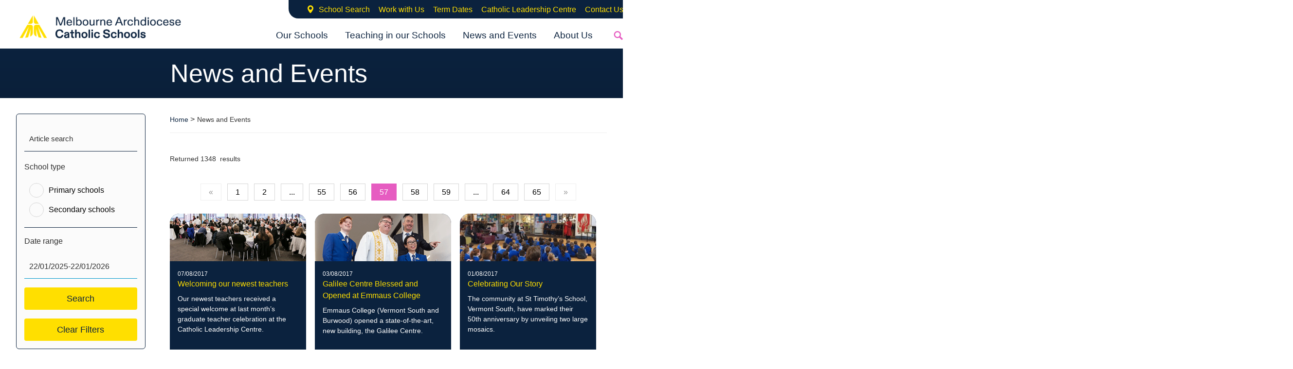

--- FILE ---
content_type: text/html; charset=utf-8
request_url: https://www.macs.vic.edu.au/News-Events.aspx?page=57
body_size: 104391
content:
<!DOCTYPE html PUBLIC "-//W3C//DTD XHTML 1.0 Strict//EN" "http://www.w3.org/TR/xhtml1/DTD/xhtml1-strict.dtd">
<html xmlns="http://www.w3.org/1999/xhtml" >
<head id="head"><title>
	MACS - Melbourne Archdiocese Catholic Schools  | Lighting Their Path
</title><meta name="description" content="Melbourne Archdiocese Catholic Schools (MACS) is responsible for the governance and operation of approximately 300 Catholic schools in the Archdiocese of Melbourne. We employ over 16,000 teaching and non-teaching staff, who serve more than 112,000 students. Forming lives of faith, hope and love in the light of Jesus Christ. " /> 
<meta http-equiv="content-type" content="text/html; charset=UTF-8" /> 
<meta http-equiv="pragma" content="no-cache" /> 
<meta http-equiv="content-style-type" content="text/css" /> 
<meta http-equiv="content-script-type" content="text/javascript" /> 
<meta name="keywords" content="MACS, catholic schools, catholic, schools, school, parents, Melbourne Archdiocese Catholic Schools, Melbourne, Archdiocese, MACS, teacher, graduates, students, primary, secondary" /> 
<link href="/CMSPages/GetResource.ashx?stylesheetname=CEM" type="text/css" rel="stylesheet"/>
<!-- Google Tag Manager -->
<script>(function(w,d,s,l,i){w[l]=w[l]||[];w[l].push({'gtm.start':
new Date().getTime(),event:'gtm.js'});var f=d.getElementsByTagName(s)[0],
j=d.createElement(s),dl=l!='dataLayer'?'&l='+l:'';j.async=true;j.src=
'https://www.googletagmanager.com/gtm.js?id='+i+dl;f.parentNode.insertBefore(j,f);
})(window,document,'script','dataLayer','GTM-WWDZ7Z97');</script>
<!-- End Google Tag Manager -->

<!-- Google tag (gtag.js) -->
<script async src="https://www.googletagmanager.com/gtag/js?id=G-BZTKZD0SV5"></script>
<script>
  window.dataLayer = window.dataLayer || [];
  function gtag(){dataLayer.push(arguments);}
  gtag('js', new Date());

  gtag('config', 'G-BZTKZD0SV5');
</script><meta name="description" content="Melbourne Archdiocese Catholics Schools">
<meta name="viewport" content="width=device-width,initial-scale=1">
<script src="/assets/Scripts/jquery.min.js"></script>
<script src="/assets/Scripts/main.js"></script>
<script src="https://maps.googleapis.com/maps/api/js?key=AIzaSyBrPJeXGEQx24fSgWL4iSLzMPwsyDmQyTg"></script>
<script src="/assets/Scripts/markerclusterer.js"></script>
<script src="/assets/Scripts/slick.min.js"></script>
<script src="/assets/Scripts/moment.min.js"></script>
<script src="/assets/Scripts/daterangepicker.js"></script> 
<link href="/Assets/Images/favicons/Favicon.png" type="image/png" rel="shortcut icon"/>
<link href="/Assets/Images/favicons/Favicon.png" type="image/png" rel="icon"/>
</head>
<body class="LTR ENUS ContentBody" >
     <!-- Google Tag Manager (noscript) -->
<noscript><iframe src=https://www.googletagmanager.com/ns.html?id=GTM-WWDZ7Z97
height="0" width="0" style="display:none;visibility:hidden"></iframe></noscript>
<!-- End Google Tag Manager (noscript) -->
    <form method="post" action="/News-Events.aspx?page=57" id="form">
<input type="hidden" name="__CMSCsrfToken" id="__CMSCsrfToken" value="tHK7Wkzjcsg8bnQloup6Xz9f2lotnXjPk3ROEHkXUfMXJDs9+cx3Ug5L5T3fsvAraYpwnS02f3xHH5v7qW9r440Piw9ptN/MtctqDxjv+sg=" />
<input type="hidden" name="__VIEWSTATE" id="__VIEWSTATE" value="VUf0ROzR4diw7HLE5w8E9LbbdtRpIkV/hxhyiFmJtaHQAyhfHr1HsOW+SBTNTi/P3fRym8ozV16iO5sQO/n3FYdNfkeeDHYRYq7n9MJbVbEKFulFfNA3z2d3NBWyh9cAMK0k2MKxTr5P3WnwUlfLo2f8j8yEPwjfpX96pLKnEECcR92wHgXIDYmOf/BrkC1Olq4DNaM9v7Svnz1sIBPgs5tmiuZzd7mESJKAPruAdIazfKWNdMDf31CQZfNDrbbYRDHLd89gpC6TTtqPOcJHT7Bb3nWQc8FGcOrKBWyyWAc67pTo/S/etKWY0c2kNHEedU8QoJco0OZzMpKkGwcNxVyHWpDZBXNpZTcr1w8gN4PKT8DfqmBsNhEJCWAJ2qLqfB2ai/13Qz9sWKpq0MleL4s4vBEr+WFqQLmYWNeYZXDd+vV+wMcmL6bhDfnXk91X7oeBP+dvOyOzWeP8QKY1fyUTDsc3g5obubIzO0/qfykNpNrWWJHCFZXSiMypiluruRoU+hOpyhufDmjvhLHkHlMS/bIPbma2PLEj/Z5uK45e25lK3tQduTioAVZPQxjS0A4lbco4oVLd+jVHHA/EKAi4VZV+1CCajCzhoH0De+DakYByomFiln8dsZrB1NNBnDrVYjpIFMw7dn2405VezyLl5YraBL6LcouzN3dvvUkuMP5CphDVXd38UC4YtTNR0K7c/yL8JW7QCL9X9F7d/[base64]/soSYNFxccFLgRMl7o98llN6bZEq26jfo/QBUxWUNUCYpAhFLQkd+t/sdMVFg7yFBMHwxE0l/47HVjLoa+sVfBDgaS2zVuZvyzFeh4I4PRwn2MrRUWwTri8HYVcnXRKFVG8Jwd9QvNwoAk/6AChOBQGz/SokoOATJ+Ep8SQ0epzAfrz70xWJidSqczJ8xEvDPhia/keh9zxLWmIFxaMUEiblkcP2BhFc0VGkMUvz8g9Xt15n6vUKVkDSLOz/76ilKJvtZJkQka0eB6VSqWGAqgi/zbVQxApeyRXRY7aN1TCeKH/O57OHHf1v2xF+hZwN06ijxNpE9y4+PtBRdr8DhsLTk5uwutOJ+Q9UfSrmxETv4RbdYxKAQ9Ah61vCD0cvApItEBz68qDgLfaPvhzGdWN4YR6VglQo3we/QsHugqVjoYPqsStAvrzj+VeHzCmavVDHFlkwg8UuqaJ926xj9koQsn9+D/tL7MO/Y+gKA17daSIB7xiR+J+xTlx/J2MvVV5YD2Z8SNjI2KE5JbKCeClak0oz9iYeHRjSqH3XMPvF0pRhUAdCetlqHaouwmasvEcbsWZjUFFD94yTBauXTOmuYg8bQkxRHT0I6CilMoFAirLr/5ABMXlJTGsEHpnyK6Yl9i4ZIARBwcnS3tgUovEh1YewzYPTx6dW2qQsM4T08KncNGeia1D4Td0pw38K5akLiyT7TldpnSi/zRo3NJVkJ5QR8dd7u19rYHEG6SqUzZH3TeEFkWhfwjjp+D3QBW+jyZK8XsXtvgyd8wjMZaUjitDBz2GgJdxgg+kOlBxJc4lYzj4B5YKT3i74FOwyYleIsN7DQ8Gny4TVJ7h/[base64]/mahnJOt3pGjTinRwJ74v5hvumRrkA32Y370N94lvmtqsJiuzmv7vWtneuA0gg21Rxx9Tum/B6Vqg7ds/FNsRpcft2uMWWH7lzLFshpITN3nfRDnSGtinbyxKJXhwD3UJzLbWDbqDO/IQavf+USDpyKI89QFJp6Zsbv/8fP0MLB/+JZQ2bA26Sp65ygaBn8Ca36j+l2U/9ECNGxAakOq6nMGhMeJbsMnQEyOEi+aT4XimCSQ3wTXQUjgXhrrPr9pv/iV5sYq8xh7hynO4wUMk7v/sndOn6uhJglCmiI2KfBLxopHeld29NYD2aSmA1A+h9nF2pSep7PzMuieBJWsV8r2f4MlFg9sAGqMOIb5VARfu2aTbBkGtpH/TomHBHMoAuNo/Lc0EGR9W/7Y2h5DUqoXsmbq0iAGoQz+Sbadks8BRRxJIhp900g48exu0+o0uL6uccye+bYDqwUxx8lRr1geWofNnl9FQzzlrjFTY59uBWtvUaUImRQooUJWMnr+jFVIm7nk81xi9K18tVL9Jq+U1zm3hFgAh63Hq5X6GhyUNnCCvFA1x40FGJPGiV1gip/uN11l4hlYXkGoCdj6CuOtCcfDnENbLY+kDqGCz/4zsWfhffFS4WsmvBkpddclJvq3TdXhXS58i9haqwGlEAEP1JTaqOz3ZOq0/qv9ebWU/JpHFfhi5Xyiu52DdgO+jXLHpSD1sZrgZh14a+1ESExkMWpRVudd4SSnnkpeFEijDtNuvPyHAHufjFIIxQufn4xrPFM+vzXG0DLYAAbSWyjOVy6SzclsrVKvOoX0rHvHceh1/BQsJrnDuOawYvNjK3SuCfdFSMIeXqQY3Z5zdsGL1ozEYpObnLLmNfMjRWue25LDZKl6YbFj7kVHRMjfSlrSZhlIzGpEtkPIjzxCfg7ZefFIYsN1B+E2+3plwojtFZS3Tvp0l/GfiCAtFY7Nzdqb03fc4NxdFsKcHWhOwm34LNaNjo0APQbzo6z3GI3QHce18q84ccryzRc31uH6zPTE5aKsazTB0g1G9gHO5EdsxiOVhXUxTnCgXza1zCFsq8eWIAPHYr3yhW+/cswGPJIIlyrQF6Pdy8BMsg1N/elwY4t8Li2Ss4Vg/+8dcE7FLt6LUBlrCOAegQ3iI3hRhp3bYxopArIiY+UdS3rMfrNF4oPqqXxBekKhpMGC7mbd98RnXIU2BCxWU5KEeAW5Nla9/mpX7RECuHXL01Pm72X0l5MCDhWJOUX+ykpzjoCkGUUCMM29I9Rrvr3ckHqfoFFVr4XfvSOPksCbDCv31ROf0NNvhvyhGW/mL7jth1EpFPrrijIf8zqyFkUMvzJmMS7WSzX2YfLFVmzTcm3KJHiFNrI7yLbAEcUfUgT5x2Pt+C1R8GWdu98xBngW+fPsLd997jEQ2gEMCHz8u34+R6z7QibaA/d7Yjq7l9oY9gh0rST21gzcHhJ+Tlj+m3hLt35DZogUN8epmvXPCU0FAkOPwS5QsuOORJ5IpnmfJuTG5/HrCKHiSwv3fcpJZrYJEy+NBGyidQQSZBZw2wmo0FBkWDCacf3bKB1ustBSHSHr5zZe3ewuEZsizUezIuCjx79B25K3onRB2pbu4Jyi0NR0mCCL2pup8F3lC464sannuG+pVTVBrBN5Sfp27KWrTIhrk5WODzFy/fEBd6aeDDODjHU1TPJ72wInbJC9lLGgpqEr5LDMTgidHx/jMgbUL/a3iPp1X6467jt/Vb8HPr0xXJkCvK9VIe8k1vOF29GnoUMfuudEHrwii5ELpyKsH9G+6tWc1xx9s2c+dYbvqCEk3vzX8AdkbXr/154pqi4gwEeNECp7L3W6JwUNR1GLq+jkMgjc+FiwUC1URWf7OmhO9843703oRrLMy4rd88SkQQyEnOwLrF3g6R12r0yfnWkS/Inu0K7P9F+vsv7k3Z/v0iMgQmsrniUt6vQyVMVf8IFzUPZrlbqUW3sMdVT/grVaNVPicdFaR4N6KiNgRGgK2mcXAiROa3tohAHNodL0XS19m8CfcCwRIeFI8F4QB4s2Y5QKQGh9BhUVRN+/yNKWTK/Si2q2OSXGQX5JNq9ba2R5EIiYxJ6wCvtzEXi+N4l4ojaunIw0cDlyQmx7yeHFXUeh8TJk1/EJYZBpuhCD3d29+kNKzPJtHrDzxz/yvkqMR0ws1ilyWpJx7BYAy9X5ozuHKsgSGOdxDuTdUqbanyV58+Q8JeyoDhdKJ/agp2slP8NCs8hwcLllGnjc7pZMw1y4whw7iwOnCR6b2+qgskre5lc8H8ZpOO849kkMPF+4XejMlUpsvwBqCoCHR/wClRaPcBw1t84GC0mMLN1Xcaa4lvzNGwU3WHPaHRSwVfjGiMs50BUd+BVN646QPbWTryj2lrw41/eKkbiExWahJWDd5ivT5x0tUgHOl7Q32H26szvbNeFosmW7AxYt1nfnb69WB+H8rPnQkYRwC9+ClcyGhFMj9uoDRs/O7wqaARzqewtNKnf6wTJzJ/41LIVcb11to8Y/r4NpU30VIWlI4EAqrPa4J+dUp08yYhqiq9NpQcVcSlTQi1kWfu3GxE/R1kfsA1/T3LSMAAe9Sh0PcjRHKqReeyU9xDwQ/GQi3HITl+6ORX7Y/DbUJh9r/krouTU+id8lAonZ8BJ5Tjrvg7UQc213TDKEwiEmgR4X309Lgz0RE7DI4NZbi/C3alR76eCV3c0aYpFRVEWNpYEutv8G59ArPZ0adVWI+qI8S2iWmpYJMYPdAzg+ArQCGxLm3AlQyBpEGvYGLEjfP/R2YzSuiLdlLfF1zait3fTJerKqihZicC1VSGLG79zP3UDQwFUejKpR1AllxyQM81ELhk5SxoWut3jlozrbYlGL9reSMGXxl6/w96ujnXdJWFtDMY/9c3zBsHLNVeix+TRgm72LiAkfCdcimEBQjCYTADTovdvJmgN+E4SdiwEKvZxpNbjxwGlwoJOB4uKGrKWvvv5q9JmL98EjwIbhZtudPGxsSWIZWeK972iVfHnpkaCAeU8Qmu/vlFrZTST21qT7oT0kr36yP8nSdfZEJF1poIWYINOaNhERyvpC/XBARBG4VcDwmJzP6gE5kRzy6K9k733DAV8aJMJBfc6v34Shj2uiXE0R5nva3/xUGX0cx+YjjjzBzPgCMzl39e77Z23thiWQRzvHDrqE+Noz5Tv/x4I6smxYoiKT8j2/PeFLJ6Uzu61gsu+dLbsFSujT2nVbxuTyttWa/a1TUNDfxgQIBdHIyPrwW5R9yY8KkSPFHKOD4hMPCljr1o3LNZRjsa+FubEjw5NirxEkX+iZaPopcYIAhsXv+QNMoMDDLpta/Hc0ShiWMDbTQMR/y5h/47C9GjJsi6G6rDJ9ag7hRR5eiLh+8keEB2FejBrEtLDzKG0wXSbESjWs0Hib2svHmH9rAN7ZoVUUuZjgbvcFVFbZ235Nxf4/cB63NCFMCoxe5jGxUzwFZn7jcn2bT11gAdzbGOJ49ww4NIXAaHEf1uh/tx8UBYLty1vfqjVNtAFmulhymyYdj1YlAKUL+OhyIgriLDdRk4/hjMD1y07eK/+QOwZfxUdmxcAwgidwo9GlGIrpSbSxlWHfj2u+adMN1VbME8JVw0/aaiMna7usP+oZ1SSWOW+VTYkO/g6oVGE9aUcIyuKVKdY4vaa7yGFPtkB66evI2nbR6McYkHNKviYuYiQjDPD4llU8S/xN2epOQv6Q/6Lju45ymGAxMCOLuS2ZVWyaMIUxx4Deb5G3gjXptPehEdEdDeUiuZO/agJx5Y4SA+6lR+QIVCKXj5/NUvC94mdUeMn2oqsRxGwzhUK3B1vRYfDQwe64Q3wGHekqRobTmJdrw/[base64]/I9ooYKb3YTwnAZhLMHkLH2AEBvk3UuviZaS1A1f/1JNfEw6pq1wwG47BUva0Vfd0BXoscrZn7a1L9dK+QKE8K5FRTtOdE3FRDz3aGgL+sPTWNmFqXSRRM2ow2SKjjdT3VufYjgcoatO28c96TQzhNE2ZXcuQ09Y4mYdmrjmMJ0ku/VoCn2bjXxCp3BnyyKIiSmgkXkwGMbPq3irsOk3nrNTZOywqM7vR0SWMG+UQox0FGvnJ/wQnu2D+AGJ01mRSLjt3khcdEYJMkCOZqxsnVhgQX57gHGLELeIP8t2KZgcu90ucMmrjhijHHcwsOyqfL7LhFoU1Ettiy6v1vuEcc6kyDd27CRpZuOJSqZt7g1W5nevqEBwwQvjk98xITbVoZjgfN9PvrZMuWyVLOG1IGUA3413dPRMyeJWlESFL2F3F4k1YhZ6r4/gCPYoFHN/c0tWW1rhR9f8lT9G07D8IiGUJbLJHKVdQzmdXzwfAdAImEg0NulmVmaYzAZyX6mk6S1G40YCAJwTDi0ERd+J7JIzK16YEhB35mLjSQnhUJ02i2fZYz0Xr/c2ywyYIRaLK/C+A8PdL5VuUYCPkq0SHEVq5ce7Csm45QEO91A1h2Qzi3ijsB+HJBbMmpVXqlHhUf5sbFTgTmdINhzaZfRtkCxR8BDW8osP/KE3k5my1X+dPd2QOuH5QN/61XrePM2aVLNtpAwhLa60v3D/IiChlBhoWRamSDcglL5K3SC5HqtV4dy50b/5IfxKQqTcLq3RSbW7fxEVrg+3//wdruNFqxWrzqTQeua7puxiEJmJrpfyOrH6Pf3i1XvgRT8tkM21Owg6yooD4F8y8y50YggAVPUUmYiJCMOrp1tABPGn/Qe3z10tI9jWS1np4L9OgquUIosRpLm0WDxh2a7aEOOUB4RSCJgwmu2mWX7kVH3JMC3+6wZ39QpmKSehMnHbFfItm4cv/sgnZtYx7Y5L3LA6rst2L7uDG2QWXcH9+rPDRZe7bu7nvX/[base64]/NoM5ZUljxuYLLJ+HAqjpA8UZ/oriaDoRI4L8OYVi31YxuTur/6/sMFxBDN6miUWTuBUnjRynxrWsN2/ejrPe76ArSirRSd9tsy9A1oXGw/[base64]/oz0CNzpyo4Og4sPdn7J7LL7UhXz3GWtt6B+DWI6+sj66aqpOkrfIoVxiZ2aeKLiHOSQfbqUF/r09jBn1sj/C2DocmTKJIvi1bI/PXJM58mAsoleEEbo+5b3NEjGoyvHZ90leMbmVZZO0Lf/93AL2k+43HfrCxOthvhr48VANkAI9ziSTntEQI5NRIGTKpCMF3NgYW3a2hqcgWMZJZpzieCquxRsW3FNn/TPL4JE/wFVNYGSYkR3PK12OoIeMEs3rtKjkXDSP+OKaAS8mSbr4dyf9lORxhNr6VlUeEaXoQ9pRdZkiFh+jOl0/7YgIdvEvmkEepm+wRukm/[base64]/dIH1fsimLWY9yyOTlaP8HN9W1OTeJ+VN7T6hgeHgyUeJcH91Lq+4V76itxKnj81Rr0IJUj1sXtN4jALmo4NUk6jpnPoKFZufaDCDgCpA3Qn9W0zzsoOOkLMRceMRavpRPib2lcmmrxnUPDScUVzQnRMW/jYK8PDnZJobt+WGcz056C8aKldeFqt4HkF8nUJWg8qZktkWGdAj+d0sada5k15e7/3sA/qz1k+A4VtlNduSZXOhu/o0/+KogQhiQ8Ax4pS3JtQvb14ba7OxKH6utwStjxQhlgbLt6ELosOYVVwE45B5Uz6NIkpNXOnzH6KIguA0QkN3GinvjshzJX709VEOZsC08g+5IEOIPr0CmP79rt9tMZnV6+qmXVsB/7HjzwVXT6KlbHO8SiDh9Klgh5G7ebkYpRSJNO3g8KKeh+leP5/lFsfcyZefS8E89I9eyDkbFVXSv042r9oi1NuwwzyUSoleuuHGZjhmaY512WfP590ZbJ3tJHVG6jd5TFVdkLgZCH8vEXiHwiIS/n45EyiQgIoUNUy6gDiSh+qU8Yilh+FVWMuAzs9TizGM6GDvW40r6EumbHR+Inb5oFKuTuFyOLz8Ottbg94ptelnLj5TGBxKwhR2aG0xDdjPl/sr0LJJbQjTCWYq6/MYIUwAlarlkACkTGXxnARzhma+GDbVj91g/dd7wxAHHbIRdm+eLefZpeoY3VPjckFfWD1LuR2/VJ7V65dUtQC5bwzPMPZhRk6TkfrxYi/6lYgc4Jh5fAYRWoiBumXIiuTzPOWRqhdDlt3hfce4IoK1QQRoDLdAGYBt7b4raSgK7Ac8ys38pEw/sa1F9c0POU2394x8s/OWaZGBQPueZ/3PbC/IaOx+br+2qoGCQ31PMk6RXW5JK2ymT5O50h303CAGEw6X+EreO23trQ45yBrQiIAiiG7h184xaWJ+yxcFgTP4n2h/KQelAqxXkx9o+nDBnvx8JO4oYCgiuiGf4epwoUEir+jT7mlHdylpAJd4PCkbUd0/vHDQc2VDsu3fJFf1ZX/rNEd1c9SjJ5c3fXiCHW6GY1uni8rvGjhlM0wxB3YEDs2y2t2KM20Nwqn7ncPcmSgqLayBe0aSnuwZjHolzojHDbdxNQCpyfu+TFQLghDwkPaYdglYqH77ih3c/kkyFiO3H4lHBr6RG0+NJXlNwG+9hNt7dUvlyL/lAStUpEJLkkzkHuxWcbJVyCpl6fmzumPkCp/8fuPSUIOUuxyr7eq90ablABllPC4BI/l5kJ4W5QKX0htUADHfmsqHBdn4EWLzeMMAN/HqeKfW9Atkv7UIuR/[base64]/x4OCsER/wAhwz0yyae7BYfcqxDTpQ/rOBC3Y0MzYQ3VqYSD7qFnk67UWfccod9Vmj4Aaeytr4CcuiHNnuDMoeTJ8p0fTCbWPam3f7o9ZgB9M68uDwjQU+GSpCRiXP5UoYNiDPSGDRCUxWlCZ14wTBm4MgHJF8tkyo8bMk9qoMp/uk9nBx8h3dog6WIusJB8O4HH4+kyEej8hW0WlPnTa8DHP9jtYJR4IrOT/kqQxGIOza7i23bdcRjD/pPuoGFjVJ4IIta+Q40oFurCjlX55COB1gB8HvKKSEyF6XgsWHs6SsbP91w9AWPRalfhqTDDbpzzZOuW6z2qRQZuvMbfgWPQt0jb9iOLit/gWPKJQg/q1QODMYK7sr4GMsM1fVpdUii/LDdL8retuMP8s4jUUkRYETvWBDFoXsbz4Yqh1wghc729B/3M+7QpaP9L0ORUbQCLVHpngDn+p7a03i2Fi0mT8WFtEiDnlD+xGdETFE2HC6N2RDh9Ex35VSY8gRF3OHMla6U7eIy6Eevb+z65afpv9C3cQ4geg6p8QSU6esm/JtY5QKLiUFbSWUTQa0yMqxNkq6WNH4DqIfUl7Wew30TQbT9SLMT27i2AMMo0k0y9ky+pKVD925TQVFMZiTDS2rBY9pOtVQdy+Uica+urCLf8GlRvXUp1sprne5oALxPmcbHoApX5k2LMX3REWrYs5bpO4mhpK/FovPyJYk2oPpLjXG4emKY2WUtDAfK5omD3fRsKv/V/NFO3xgXeG7c+hVfuJ8w8MYSUtBYxAZnDQJ+XhiDyCp2OrTR2bQUTrErq5EPrShWjqibBy+R4han3kG9JOKoPcDzWePYEYLCHKAbFIuU033FnDDRi3K0XpyE0pwJegqcfEb88vCLSc0DuH8uN21PeZg/SdoJLi6o3tauTjYMQk3LC3FqGrYUr3ioUClN0FwSUD7HoDmGpwntWkYaroNf/mJ0r3f72L2/UYeEZObk1Kv+yB1p6i+BovbjDQ8ApYA+AfPFrUMaHrAwCs0vC2K92ikhVG0jYf5KwbLAJyTkcEVy0Qq8NWuE3Dtyl4oDGUdczCjx+zvkZHvr2Gx3oTyKeWSHICFAW1vi1RV9s1X9LEyvumIZGGxrkS1qI4fn2EECBdJYpQSZ2stwm/Kb7OIIZ8POug8r2ExSSN3t/r5t4CYdobjfrC0BvHlbl5bxBDz63ne61Wd/zAZ6lNsfkuGvRHWKoCQpLPOsY4C3P/Xn4VRqr2iFm364jubIBy/yawiGuqnAyF9XTskaJ2yAdlhEbdyapDfPPylMtC0kcYoSRacttQgyIsPjr0ThK2skf1Lwp5D0pexXaYAkvYWvhR0U+XGwBIvqczlEE3gZEa8Mc2dqZ0TC6pfE8xV2TuQZ4LK54223etwVPWQZpPqpX8g+3wh6ngAdtrjqLxZcEZ/mTJudyRou6zfrCClaRYfAYy/vFqe/Gc8hDPAFUY9tSQFXG14YyCxPpEfEiAK7wgkolNT2SHE/SJQU73cv1EoLIaBbVQKrAQF2hBAlYxvUcwAUXZE6AxuNKDVklDAHBf55EpBDzCRBAaL5P6G3g01euUHV9IeHsuvpx/y+UBI9az1NrBxkrMv3AP/grku7GaVj4Xo3pIjZdEAbWVQH6N+fy+R2hiUAmqcxNALf+W6B2dzr/tlfAuabcZsQu0fJ0qNXPx73Q0+JCwKxj+oBx4sjGxqx352VYyZzBIw9W+LyNDhxTuq3SIp8pqZBY6qv+aTTKMnmBv5qx5HBXdplr7VOkcyOBAA7/AIoRuZJpLZSLxVHMaDaiaD/SGDjQJWax5e+sFVF9LeivX9F81x/L8xynB5o+d8s3Bwx5ZF6QRSPEty8lobdvzxjMU4b+MuiruMpDct/J8YhMiEhmIwgkDOp4uVwuY7HMOCLV6SOhaPE/BN3TZc1JmVO05iF347GGBA4VkKPKJErtndvlljvz8GA+TSS+i+uT8q22d3CZvhkyiWf8Y10UJpAisN4n6pGad+41oi/Ps2ZMyf402cyI8IGqN6c+/CwMP0e4SL8cklQgKtjqLCdsvlA21RQjicFPsz5+2k5s118+BDB/ncdXPYVSQEv7LdE0TrbuqzZWXJAnvFgZ8cGImdPehdbfb/uns0T5dQ/yrGix7vRNqU2LSd3QRARN4D+4zbbkG+eqP9gtmJ8HPPhtLoRz/[base64]/CrmJoawc/gOfn0ku9HVn5d4FKGJRsTLDee5eAEa4WNL1hn/SSSOupR69ae4t+mic0c4j0gyHsRqQfJsU+pKQYEIK0J9iJbczidIJMoCjAHLzsPQkVmZPcCyJzJflpiEqXzSeki/YPtAJJL3GunB86jK4Jn72ZWDl9Ay6lubVu76q/yP5vgTd3yhtfbuwI8eQfoCIayAzJOXbre+wRx+07dOz+ACT6c70jfPbLASCB8+AoQFqHXwVrsfp/BN54sPoUa0IShVg4w0H1N2R1T1+FYkFiCV41bApnTlSrzz0DRmEqcZFdPDveNXEaBATMZnmpTlGMTMAQOPEqukiHS/kIyGUmU+ZSvsVUx1csWMTlbFNYkoLu7GU6kLSmMw9EoG05ohUx5Sf18G6ngHJ47aEHJAorcqiORvcf0AYViegQ8yJ/GL924JSuOP2jaM8uroR2mAQp1iGkJckLSxYV20PLTcoKeOsLCHNYQ3Dl1hE7PeYrBPENDLgdma4+Y1Ifiq/qkj6aCyosOrc3n7DCgCx0nQXw1eH9ZzWIRLHgBMfBogWdEfRJjR3fNvusLvkAxBg2KIMQob5K5JNl0vOFH38P4bxcaNuMr3XQb4DWA+OVy/kGXJAI+mDWU1Se/6jdByzX40P25AYE2AL2QIypRlGNWJ/wO2Y7AUafhTL8AGLK4Cnk6v2e0JqpoEJbgQagYFksi3hzr1AFwwaFCqnwEWJTpZb2vqIIZkI6qGQQXZnfvVgJFReAGEd3p0xovcFo82asulu5ZWNsOYR/znt+4dp+1dbGEpdYafMF417AtlfnXe/o3ObNxpzSnLZ27qrPO5H8N+YbCkJsCpRZtln8etg2mqekihiJKrp3txw49DwpgiwBAL3KWZGa2s0gqM5oL5NbOCAn648z0qypHvBqfosNoqHnqA6MnI6LovWSirrgh++uFAj8/0lhTGX6U9fsBSRqptkdwzC1A0XVIwq43+sBKh2OD38pBy2q/NwcabWIa1O69wnWHOBw/rFvDliVRH+MwF8HXJSsx7AZ5eDn1tkDOCVbWPmDPj28sPbNUDwWNg9nBtYozW+85GQ+BVDJ2Yv7mbVTEKODkNF5VMBfVD+2q8DC2crQdKuvC9w8WS9MI4ls036qv0LzaG1tDWgrNRMccV730/7EEwba1c/JhIlWWiysxlj6ddxVJAzzxW+ghX/EtX6NI/6GqE7kmVuXhrV6IFvSWPIsph/4/mEgPJzUJQJF2sztDZeSkW8fRFpwjMHq0sv40kSeVG/pNEB7ikf17vbT+6Pa9HenPj6RUKS3LO7KJttng9ABX+JDXpUTauyJk8VyuR8j+wVHYKhCr9cSi6qR5QaDIRIrbuyZZtdAIJ74+Nqx7p82pJ2QIZv8DAa7tp2yyVkhrxM8RXc5JgJOz//xyFCoDbfMsAKRTG74+2uHzJ10X53kipdcd2YIGV23ZOZahvROiQkKGFDEdl1xrr5Jh+ciS+lAOMzCU/3toMhUScV8PGkxxIhdl7gO4B9k70f1WoON68z/DK4APSt/KOg16vJks53sL3K7WSXHH7A8qV1cqLCyAX3o7yjIp7PljVgNoUC4grCGAfHizsmPwUexvVnDwSTTg7MXRqugMwrYfV3yob9kX14eVWCCYPYs7Ghg3ju3uXjC9/lhRL6cYtQVnMIuStnw0iGIT2or6JxTsXi7Iwv8ZxxwMxbI9Ha3poSdCUeqgvRyEJEkbnxV1S39WPlk7LcxVYrlImuh61tE3U7YRyMEeZhWvJXeB67nFQvWJ2q7vwlRLWz243HB0Q0VURHbhZsAhKlkRbEi+UfrT7H/8gE0AXeXeeC60AN/OsldeY2cBUXqV7K2PnT2h8BcJqjMuIeK9k2O6MOEeoCtznsa/rHFw+2aHvOjldXfOuq6EtxvqX4ZN39mGfl3fmlHQh2sqA/hBkqLLVXte32imjpRrGs8jsSUr7az6ghIXFpy73ZDLIl7y04lz7jLztjO8q5gl1PmOYFKeF2x9NCH83nC5pUwrQ2P/4l3hESgZizaMyuI4+gR9IKy54sTQlIsC9/v4Z0xT+R5MV/5kQr95plrrWd8W5V21s3sRGrJwq1Np203CeEStAONNWS6isA4gZ2WaqJ/OdzmR5luCUeXyKMrB4eiC2BPeRcJipnwfLGwzowhnj8G0Jqp8kAJNq8tgVy/gZ4xJaJ5qeXYtlgMCcru9uR4liQ2wWtm1JLLZrjt+Ly3G4VHTx3lwDwPhhddqfPZjgoMXH3O/1yjsd9fX0g3Ih2bMLdPBC0hVO+KAjMVAA2Y/dqfulw18vxxmfS3KCrvSdtDRDRVdBRhpshAcdVYyKzvpNJgaPEkFaYs6CtrYorkjD/vRAuPA/2aD54Hb7HyCGBKp2izTVDYtDktwjU0aUIX/vcEaJLk8r4XzVD3JG0JSHhntzH8dkE08ThBJF6ulti+Wl/RFooSk2RWw2L692/EttOH7p+09rWYc4L931Zppl+ACLwKidRfrh9+f6G2GpR1dvVdRc7AI/5OfvMluagkWmGNwNdcv6518FJSuvvLKomCWp2TxwtqFZb5CYlrEouTovXQRcFoS5cV196ICuAgo3i2bmYrGuaFOfOYjO3ubFF7OU51LgfrvppXc/68zTWjmOMNjFHWvjNB//3yiNewzh1DaIoF2PadQbJu5VmF/n2Ax7p6Tdimk+3KCA7RGTVHUEOAOk9JQsteK3JVLtrkSM2EtjKZ8s0BRkaa1SVKVZM+TqMJVTuE1Z4AmQ0qWvzm9pcFkNbw3B2hmYIYxtS3BBQnN8rwIIhlntK4oFkftnQ/JYgXEenlbwip9UUSO9oiAckun+rf1ZVbKhnGdBf6e3/R1Yt4Kpu4hSSz443/aobd+Cpqyupwv6r3hOnJoSJgfkKEUKE8/liXitiOQ5P4J0d4eEMgEhhVcAqrMsZHGwWaLpHv+42aNNNfWGpMeg2sfly6eY/4rtd2ZKOccblxDXs4/bI0E7uPm9ywdwS8vpXyeUeAVKFA8EgqoSuTlxnXEwAvuYihCNZ3LaB4BrgEULV8+mqYHtiPksUKrDUxWUldzTsB3o9kMn+yOzjX2IdUl/8TbJRtCd5Gb8Qo52J/BofrH1FLzP/JWe6KnUo6nhsJCyqCc68sD6229nYRSLc+kdWlNyNqBCcYnNjDi829clhYjaIqxwwdYg5cW03kNFAxCz0gCdCUNiecRRCJrlLhSpk2tXM0+kJNzRrdVYN176o5WdlmCgUkRXWaZ6fWUs+ioDK88puAmwLKeazxgGRCsYqycAFFJC1x8W0diFb/SGu7bvwG5PeL51i9ZnXwfUUbQ+1iXOuwWbwMvc7LPyAyloMA45cVRwRG0sS0vqn9BU850VDYvIlHLfnpjOaPly24P2hQUNLydRrvcW/laLeU+lIqp+7Gs8T6hFCRN6mpAMRW9ntXsR2Hdrzd4/MH3Kl541TsGGVb8uP+VKH3zLSJkAleuAaloT9DXKl8dfwgYFkuLcnXjWNGjmodE+6QS5T+UJIDkCtNTq7cb3e/btKlvrfr5NlT/H+12Bkgmgc7mEPDKBidGxYFw0qDPO4iX/O2xwT6m/6WUVP7rQWcZIIgDRMw23pR4S6Ng4wc/hDEgmcjZ+Dm1af/6IYV9cryZ+yi+7Ss3iM/[base64]/O9Ul4j6wpGhxq7Si6APLChSeymarDlv8c5nmr2EMaLI1MRUWA9Lia24PTicK+Lrh/JbCOiIALZgtGB9SEpJyDMCsZLLvs2LmEFuf8BQ13gkTHID5m9R4VE8D1l7BrXRbLFjVDtyC96rLrVVPQ7EovvT9duBa4So0umH0RQjknUZJwer931Ew/6c7Sky+C72M+q8kVcQNtM7aHWhLXz7c0JwFeGUY7pxS2Lj22+dtbsBc84/x2mhnb54voEhus8oqTkRymlSMtaVXrZ81r7v52zBlajRZ1PSKDq51BOmvi/WVKK/e9s1HVcB2Vhw4qpW85LNBi/FY3B2vWpM2DLpuuRuifjvO5hIK1h1CAzlr2nhyZlEUpejR3vmZKlUvoWgQeCF4nsA2jKCd2WVSx8XjM2rLqLuQiOfwwOwgb0N+m1MW5OPjPKURRR/j/[base64]/bRYomeHiWVsPWkBerav0cg+nM6dPLi6z9vQIRMwQj7/Q7OEgvBVmHf0FXimFxB+QNOdtV+NpeaqE4J6sncBqP1NqQAVdCBTvs6oh5SLBATDsJhrdv2V7765rVEJIXJYHcMEvIGTMrsHIBu1y609HkH6nGFY899/[base64]/DuCxZ1SLvmJpyzCLra3QW/7htRuPsceKFeryjb0xiK6SqEvAMIHb108GRBldGBagHIok1KfdRvrH4PuHSf/LltWaCU7eoKlHODT7rAQbhWZmu32h+3qGHn1IDOSLl54l1wAkMHy0maJZ+tzmBFFGUKt7I8Lje++jKbAnOTlp8FBxNQVVyn7unbtqTumSeqmrtL+JYrjUY4Ry5fdfRWVItaRv6QLWMJFss7za2/aiLevHVYs2LvKcI2+k/IkEu01yZ4Rup3kB28wZEoRu7OuF1oRYXhDDZqMDosD9IwBjjX8a0FNf1nZTSRhKUxhvmkF08Om87WwFdvNNamtiBKHvkX3p2p6uqT3S1Ox3Hp60/xE9GuvOQ9PjbCb2LzJg08gDU62elNIiEN1L13tAMkLe5uEw4FDGnYTzESuV6QCZrPIIgnRmY/dxLhte3C3b2tvqqA9A0oK+aR+074wiMj8Vl6PpmhoNp2FChqcKoEVlMN7VchWxlCH0x2wcMeec4kfQ0NiVscZakkGRD3Gjqh1vJI+W6dTquijnE8L3yQCA3wOSTt9HbV+RNURXLs/ZzZUbsZB/vckA9o1AUQj/orT+Mg6SCGMeQb/5mQ/UlnhJtSRiQUzPj+u3L8ZrHCZFuzFQTcy+eRt8hGtODJSxvpTox3iq3ffz6T1/zuNtnEaSqUQEQg2kaO1vayXzCk8wxQfC+GzPtfaKNh4J0/IOPTmTXTWVkeLAkkurz3Tx83+cFNr6eLRG/YJhMa7ucjf9Zg+r9v41YWUh6wwbwXad/CCT8SCnS2PGh5tmGftkwRW3D1bt5Ko7isFzyPUqW2QvzMbstDvuk304RF1M7mLR2clXEUnilBdI29btWODwky8aFHMizmgrhOX/mrUMpaBkNzp3XG0ORwblBv15z3XnB0bD5YvQKwWb1X8JWJNF5uBHhOo3IUciJk0NU4gTEcxxdqmwKahUlEi0OY1NJlFJoPBTNqvGj3D01+LHKvkfqgXVxlu6d9YTiRva41krqjqP/bMCpNesLtjYJI3lbyIuBdabzAJl3vnhVGeSZ5yWboPm5vDbvoB9+KUR8fHp3VjMdguvoqAq9459pz4t67UyvJW1qxt3vIb2Eud078RFD1uYzzUw+MrnuUFtpn658LmijRleIv+3Yf/Fs54TPJxUaregMOoNGLXVPQhTAhPJha+WyWi8bLWPkDJhY241EF5jy+8yXFoEIAjPVWjJWNPnS8x9efbhzxonOLvdl81mIZn0v6Z1/IdLjl4XI4B5Dafej7kZ6whydoT6/etIBuGl0iXmjgW5CK7mQ9scjxee24CtMVt/jhkHwOU9LZKiOBoUK/ol2GDKfrnNusADijweX4Q7+CALEwVdYRGCa7W50cbjinq336g/OzLOtUPgeSz7c208OLiYU14/m6dt84mtz3+24BwEXhyGrDkD+rfm8vANZjngsfbLAU27pYWHRFnO3Bfg5sA2Fz86CCV1Sv9gFRY1Sd38dkUONmQ7GHjub7QJ3/LyHstcXdkmw1klyX/cCoM9EVO2DEkg9Qhh9grP1+Czc6px/ZDZW9s56zbz4Qj6JZwuQ85IYQUMPpBpu08GEESt+Fd6qk3EOXGIZh//3bv78yVhIswmd5lnV0QlcWax9ibNMqF5R2Efym+5dA9S4im4jJI8ZjWGdTlfRcnT41YG5uQOk56gUDUjUqqlI8nrk7hSSTOWNbjdBN39ZU643pnSB+QZ66FvVwk9RphHHjuvKljqeKaeg8nMFKVbGFF28+we/w91npQmvxx89kjb/uEfp/Jet6bh8QFVZKaKdg0X+6DpA00MaDXH8Y79OcfL78ZDv2cv2GaQPTVy83g7hHExerb6YGzcOwGdIV3T73ileWf67yRH9UHYuZ5zTdQ0fIC6N3IlbtMlwrh6Lww/R+DlZ3tKa39pPEKcw5a9nFhDUIVOsKcfnGY92AvPmRxNx/SIaoBNfyrcuWD8OjTpbRtqnZQP8XE6NX9anjuxitNUopUCXej+0tuDmuk6CwmCD2EEOCUZ/[base64]/9gSfH38YYDTV/r+RN8WheyNiehRPLZ8iDpMS45gJkE0KS+CKy9ZwQUQNWneLlm5aobkZtwHidHjU0WimIXrbNRzV4vTuiaytN8zPktpC7FyNp/bLSQm2CzyPgIGGDqfxOvKRZCHUHFYc7JbJeKC+rDAC/gQ4SdpRWVpj3NixzzzHHbIkmjmWATbjBAHyqaes/C9rqArdLhoGHrOABhWv/KrFDC2CDF/4ManEuQuYGOiZo0NQp/ckHq09eY75pxgvfjB6bYUfnVksyMtlAZHun9ieTcmnoHGrYNWbsaxUM5sXKCU+FHWFW+iznGhwta7X4Axqj7M8xAHJQ12OsRIF2cC7vCWAJTnMtiWryBAQ/xMJlfMTZe7XtQyZ09zJk01PNIA0TMAHMy/6VQUS1creqQSR7nvhW7TgaCHfrk3hOdHob9YKQtgDVQaHShpE6Snn4BaYSn6TJLV6YeX41C2nKMThcAFmwNmK0M/n2UNo2ufjFqYq7x3XG69rO3G4vqY2wy3YzvLWpQSKW/fd/rqPLqd9xM3AicxDd7q3rTn5xlWRhGw/GNcGyzK8+gCg7+Gfe9zIcgntu7HFNgk7Ff3PEH80zNf+35+i30m9Jg4qR1spiTEzhDdfqFzva2+4xy8C1wi/cHXyKqHhIJjrhPyPZVfCyTYlrs6iPREhSX5PaA9OD6xnknG+p38meViorn1G2Q3HV0UUiG7a1bXt5mgNvjwUHq0FTusQCS/6wWLn/zIF5hTNkNz8akzTfbTbJSTm3WzcR4wrQYDVZGepE7YDmI9M5VvwXdxZjFEse+Ab1EKbu/rgSHTk98pIJpNw0XoN3g77+e7tI+JBAt5K4DpjGLMxNA3BUDNwkK5gLZUaZb21cLVCrH9Qsp7PgC2HEbDi9la4WS2uMYq2e5JYTOxIVeuliX3gY+sQYs3qPqt5SMwlE06TJrPn92sjvJBkvHwZUuHMGs5ssQzq0a0wNw8gl81/YuBcFvK9dynS2mKN1YaSh8iT0ZYt0f8F2RuI+PVz/bDSipi2nNJhFVFqQ5hNTHPjKAF5CjWzubee31/cR7DkdOC3fFmHunB6z+ma0jilY1UrZdyUkLJoZ1NHDbX6lpkjb+8BOwQmx8I9GLKPnGuBJTgE+b2QvkGVxmxDpjYVRpcuq6UiaeQuMxshIAmgSrCMUCLUHHTr/B2wfg28fD4wlz7T7nu628YvXKULtaDUx2Q/iam4X7j+biI0i6zzvk1gpQ6dSXhy2g7FepNFdl3nUhVYRVExkYtu3vFxRqJjlwoSEOazhrOFXXbP7N6ZV76Pf2JoJBAAk4YALhqXb6zR4NpojYr7H4tQbST6EKrtooOdyP1w65raOXbNCsX/z9kKXqro2/+hGYWQRimlj0yCyxuxfpwGVT4Txd7nLqtHfm60kcq+RFx2wEeXJgOz3pwHvI+HaB4iY6a0oMUvAuV7ew/Jhdk0Ro35/m1YQ3k/lc7jSN09z7W0L5QVMFYIUV2kuSLwsDiqWrzSqpxnCaPrWxYI+RFOY8VIMSY/PPZGLoLRnKdEx4+zGddM+8VUc1yPvm/DV5eBbQbtzb7/o0iVZiW/Nzhuoy5WV2bdYbsmcA0RVjOYa+jR3hbXW1xr2lxH9T3DaRMeOQD2EQM2PpIL5jN4P84P8SbUofgnBVOfloBKcbl7oIseTur1MVZUrhLNRgsalvwiaMyx5652BrzgY0Zeoq2JkprMKEJQaqXx3hzELEhAW1+hQJC9FHF4yM3mpqdNLEQ9zqTJJnlvJe4NPy7YuFtBMl/q33XdcWqu8vf0a0yf51+bksS2jd0vas3YrmZHlloMS6HDmGVLdxrLvKnYB8lzgMmltqtR5zpIRCE4orCmxhgdV66kdSq293Lp9e8jUzt5Ty4I6YoTrx3Ov04vVc1jPZ5eAaT81X/lpg450Bz/JeRxXUNHf2foaT3RXLSvWaB3w1jIM4Js1dKiSchb+Z0RIZOuXRQ+zwcq56OjvhRNUj/LLOX7q7rL0CplD23nsQBvSH8zJ/WM1/NLSCOD8Okz5NDB1Pu2j61x4jZCdhwI3cYwZ42kC797yyjs+tAJIP2VRzM+tYeLVY0g1htuiVdJwA10Tnt4uRToME0T1LB3Cfqqrkcslx6JVOeW/ouRHpZ/uEOX6LniYJdvM+zPZgD8VUQzxTz/qWcj6oIogsasbkg+KyFuVRQxwzsLlDye4ILu78nXsxV7r1tbquv0CGvf6s+MosA5TpBu2kQukjJG5/kPj/1B7mzbgXKK4+DAVoJtPZpxsfxHI7pIwfvL0C0EgtcSxalSfxktoJ5qvZSmBG/OnGnGA0jM1+MfT0cVy0oA5iwmL9n3TAKdoNBuf3zXGK5kjcjIedVdioc2kOxQIxbXwJzDWzwcc5t2X/jFJWpGSCFDAv1trqnqDyR7m+nSm/LSlh6+kL5LvB62MFAtCWlJrvQCVfnIFBms3F6OV3VoL0zpaKweoETkf4wGKyse6nPkre/OroRLa0toY9PhtdkUUnEDIHDY3lZB95kslIWkoB0SR0Z0Fs5YZromEvcJROyIAYd8PHpBlGCneKBHGKcHDT5K7rUsW9kmrzSOVv14va2CDvj0YYTg5BiQwjrxI9ZKAzznYmEcN9CMrBaMv5gOAsHhzQ6vP/[base64]/JMlgM6NqrXj2NB5bNQlAUI3k524jHvv25EXxQpjAaeQJAlrNKILPWCqeeiRj/LwNTufbtAGbswzKttMiznU58SHCCRDF9FSyBcArjYuj74BAd8+wmGhOTMovsUp3/[base64]/QAT+GVltZelqmNB1IeRgwhSvZm9XazJUPxsZgDWa12OYbBHUBuQcZUCHXW1Amy4usKq4ilmX6VEI1mt2e3RM7n1lRr9ze+MHzQaRnMStava2+oYBfoh7mA/dwSPHsQbdUEiXCRJbV8lgKp5arQAlIMwO/esg3fvrz+8yKeGjk2n5vFX8l+81+cHB7PhexEkABhlxrUInYE7fNjBiWjopAzWq5+O0R/66ikWMZXwShM3+ijhqdFYyTlpSLRaTBBe4BmVx/3RLYRT78WnNsybdJZSe6PSW6BY5aEfdEQetPsek6Xh5kvpPaBv+LBM8ox80L5x0cimwKoHjBTMgJbBJkM7azAI5LfsfHOvPpSxT190Hwo2Lz5hCevEYC3VuEGnZeaC67IkUZlv1qCwNlbqdAG0EWp5l4JJ/0Aa/A0RHOqJsidMwL/FMaHW/O/MzbIHn4VoWIApX525TzUJrJx58YVoxT4tcHE1EMbpNCYhSgxlYGgR95EGDB08TLw6hxebrP13BAw95gU4eavbI+RCJiSQZ926GezGLu/i8RwlAyPR/YnjYu9i0ME7tikeHkjp4pMSjuc5VT1supeNJ7nYQ4tWsut0YZYWiLVTxd6ri3q4hrw0w5lsrszis2Rok2kHHwJAPbbSKJZ9vHObqgzKBC3OTe4Xg87URU3Y28xC+7Ds3hUpchDmoOWi7UrTg9K1mcj/HUENjMrJsaJ2X5e3KkPneflymBfL/5QWclW+tK/dLu9PKlaeJmmF8doepC/u+2YuzbJFhWqdU3psLrwT/5OeikO5RPiRNfUKSy/NntCO/01obVCybBZ4kS7C1MQn1yoalAG6ztFwBUTyRP536WImy3UlZlyI8qz0w4jbXwyod8j97n8zIPf0gfV8eQqrarVsTO7OjPRHMWqzWhARYlJclpIU+XuxFTsZHJniK2J0zGkxPvk6RqADvkAbb3wHhlzo5NMNjYMH8f6mz4hmU80fkJtVzWSGEUTJ0frkFsAT3GucY3/TKMnpdsFZhXJcLcu8NMSnPI5KTbjlfOq5wnHF25+vO7UmtSgDoAIOK5fmy9P1XitikuCp3+m/WNqcikzZGJmh/elO/3iJ7T2brHYZxvOuBra2SHeY3cEhsl9QPvO1P3FU2kVCZZnuMsBshxTo1Z5QwG67MfPVdPwsg0VrokrY7qzVlL3mib2H68sPx7xkSefLfdYsz9pqTGugQvF+WLDQQx2gwI8Ec/IPWYuwFuowPIAglRMAxx5w/yJfn/q/iZlrGHQHUAfJAMBmvnzgxWT85W0KB80IlNGmSz6fccCu1oGcS6x7bTosYAyLlW/pDr3kZ0k5uYOzbsRbhFODpYfdUN4yT3pS1xncm/KpdiTMlcuZ6tq543uM0uIQHpIe0wexTZjx/NUDKL/9edhGJ2u4jMqVrQcebO8rMGeIeMRVlPJQLxWAzV5mKrVf0FkW+kyfRpBAiqhUtfpBvmIZGtU2gIsP19+Soz084lsiEa/Ra1oP+WJUgRJ5xyoMe7bJ5FtQUKFweP8rSHy0KCQPzzn5Au4+rRmrUjslrJzLDiEfPZ38iuG16oXGO66uOuE5R5hLen2SzQCOvVyY9afHRvHT6hHHR/U/TEh4aNyQpcVtnTWT8BFVNAJjl5INI4GWUS/9aK6EK+u2I3G7vAsRowOPWOn210ZXIOHywcK2biwcqr1JZ7byj+781Rgq7vF1nwH2oNWIQFpnsJlB5yinUfmSxhpKG20pTwHajvYCEJ1c4YMZKvSDeeKNtJC8bE8WUzp1cpHA+17TATC1UuSW654S6uH8h/6FPbrCbbyFHi10mvBYfLGWsa/5xKWeWNf+hisUsUzRPyB0eUXic3AS7Cmp7AH0tZ2FENze3z2WAKLTBX2BT6zgNfrKB6w/2/uNfkmKPCJn9iyTcCtPHsfEBzn+l0xl0DzNzDi+KR4M7SUQb4OqslVyglhIIzWyTMEWX/oVEsIVoGQshXcFHxMQUQvWqL/VbctxnbJIGK72+yqKau4Kj/LMyvN+O2c5gu+hhv+uIRKtJsv96MeGxj5DPL" />


<script src="/CMSPages/GetResource.ashx?scriptfile=%7e%2fCMSScripts%2fjquery%2fjquery-core.js" type="text/javascript"></script>
<script src="/CMSPages/GetResource.ashx?scriptfile=%7e%2fCMSScripts%2fDesignMode%2flayouts.js" type="text/javascript"></script>
<script src="/CMSPages/GetResource.ashx?scriptfile=%7e%2fCMSScripts%2fjquery%2fjquery-equalheight.js" type="text/javascript"></script>
<script type="text/javascript">
	//<![CDATA[

function SetAllHeight_Cols_f86992ed27f146839f7b453aa7b4bc9f(h) {
    SetAllHeight('Cols_f86992ed27f146839f7b453aa7b4bc9f', h);
}

InitEqualHeight('Cols_f86992ed27f146839f7b453aa7b4bc9f');

//]]>
</script><input type="hidden" name="lng" id="lng" value="en-US" />
<script type="text/javascript">
	//<![CDATA[

function PM_Postback(param) { if (window.top.HideScreenLockWarningAndSync) { window.top.HideScreenLockWarningAndSync(1080); } if(window.CMSContentManager) { CMSContentManager.allowSubmit = true; }; __doPostBack('m$am',param); }
function PM_Callback(param, callback, ctx) { if (window.top.HideScreenLockWarningAndSync) { window.top.HideScreenLockWarningAndSync(1080); }if (window.CMSContentManager) { CMSContentManager.storeContentChangedStatus(); };WebForm_DoCallback('m$am',param,callback,ctx,null,true); }
//]]>
</script>
<script src="/ScriptResource.axd?d=x6wALODbMJK5e0eRC_p1LcBeGRuP5URKWpdlbvZZFknlBmm0xBULXbainfhq2Q_CNULeR-iWp8Z87vQrxYBxbM30ONi-IWqkpkcqMeElgfOsH8Hs5kBU960UNU0JGCLV0&amp;t=7c776dc1" type="text/javascript"></script>
<script type="text/javascript">
	//<![CDATA[

var CMS = CMS || {};
CMS.Application = {
  "isRTL": "false",
  "isDebuggingEnabled": false,
  "applicationUrl": "/",
  "imagesUrl": "/CMSPages/GetResource.ashx?image=%5bImages.zip%5d%2f",
  "isDialog": false
};

//]]>
</script>
<input type="hidden" name="__VIEWSTATEGENERATOR" id="__VIEWSTATEGENERATOR" value="A5343185" />
    
    <div id="ctxM">

</div>
    
<header class="header page">
    <div class="header-bar">
      <div class="container">
        <div class="row">
          <div class="logo"><a href="/"><img src="/assets/Images/YELLOW BLUE@3x.png" alt="Melbourne Archdiocese Catholic Schools"></a></div>
		 
          <div id="menu-btn"><span></span><span></span><span></span><span></span></div>
          <nav class="menu-wrapper">
		             <ul class="top-menu">
              <li class="top-menu-item"><a href="https://www.findmycatholicschool.com.au" target="_blank">School Search</a></li>
              <li class="top-menu-item"><a href="/Working-in-our-schools/Job-Search.aspx">Work with Us</a></li>
              <li class="top-menu-item"><a href="/Our-Schools/School-Term-Dates.aspx">Term Dates</a></li>
              <li class="top-menu-item"><a href="/CLC">Catholic Leadership Centre</a></li>
	      <li class="top-menu-item"><a href="/Contact-Us.aspx">Contact Us</a></li>
            </ul>
                     
<nav role="navigation" class="menu-wrapper">
    
            <ul class="menu">
        
            <li id="Firstli" class="menu-item">
                <a id="p_lt_ctl01_CatholicTopNavigation_FirstLevel_ctl01_FirstLevelLink" href="/Our-Schools">Our Schools</a>
                <span id="p_lt_ctl01_CatholicTopNavigation_FirstLevel_ctl01_FirstlevelSpan" class="mobile-has-child"></span>
                
                        <ul class="menu-child">
                    
                        <li id="p_lt_ctl01_CatholicTopNavigation_FirstLevel_ctl01_SecondLevel_ctl01_SecondLevelli" class="menu-child-item has-child">
                            <a id="p_lt_ctl01_CatholicTopNavigation_FirstLevel_ctl01_SecondLevel_ctl01_SecondLevelLink" href="/Our-Schools/Choosing-a-School">Choosing a School</a>
                            <span id="p_lt_ctl01_CatholicTopNavigation_FirstLevel_ctl01_SecondLevel_ctl01_SecondLevelSpan" class="mobile-has-child"></span>
                            
                                    <ul class="menu-child">
                                
                                    <li class="menu-child-item">
                                        <a id="p_lt_ctl01_CatholicTopNavigation_FirstLevel_ctl01_SecondLevel_ctl01_Thirdlevel_ctl01_ThirdLevelLink" href="/Our-Schools/Choosing-a-School/Fees">Fees</a>
                                    </li>
                                
                                    <li class="menu-child-item">
                                        <a id="p_lt_ctl01_CatholicTopNavigation_FirstLevel_ctl01_SecondLevel_ctl01_Thirdlevel_ctl02_ThirdLevelLink" href="/Our-Schools/Choosing-a-School/New-Schools">New Schools</a>
                                    </li>
                                
                                    <li class="menu-child-item">
                                        <a id="p_lt_ctl01_CatholicTopNavigation_FirstLevel_ctl01_SecondLevel_ctl01_Thirdlevel_ctl03_ThirdLevelLink" href="/Our-Schools/Choosing-a-School/Catholic-Primary-School">The Catholic Primary School</a>
                                    </li>
                                
                                    <li class="menu-child-item">
                                        <a id="p_lt_ctl01_CatholicTopNavigation_FirstLevel_ctl01_SecondLevel_ctl01_Thirdlevel_ctl04_ThirdLevelLink" href="/Our-Schools/Choosing-a-School/open-days">Explore Your Child's Future</a>
                                    </li>
                                
                                    <li class="menu-child-item">
                                        <a id="p_lt_ctl01_CatholicTopNavigation_FirstLevel_ctl01_SecondLevel_ctl01_Thirdlevel_ctl05_ThirdLevelLink" href="/Our-Schools/Choosing-a-School/Catholic-Secondary-School">The Catholic Secondary School</a>
                                    </li>
                                
                                    </ul>
                                
                        </li>
                    
                        <li id="p_lt_ctl01_CatholicTopNavigation_FirstLevel_ctl01_SecondLevel_ctl02_SecondLevelli" class="menu-child-item">
                            <a id="p_lt_ctl01_CatholicTopNavigation_FirstLevel_ctl01_SecondLevel_ctl02_SecondLevelLink" href="/Our-Schools/Child-Safety">Child Safety</a>
                            <span id="p_lt_ctl01_CatholicTopNavigation_FirstLevel_ctl01_SecondLevel_ctl02_SecondLevelSpan"></span>
                            
                        </li>
                    
                        <li id="p_lt_ctl01_CatholicTopNavigation_FirstLevel_ctl01_SecondLevel_ctl03_SecondLevelli" class="menu-child-item has-child">
                            <a id="p_lt_ctl01_CatholicTopNavigation_FirstLevel_ctl01_SecondLevel_ctl03_SecondLevelLink" href="/Our-Schools/Curriculum-Learning-Programs">Curriculum/Learning Programs</a>
                            <span id="p_lt_ctl01_CatholicTopNavigation_FirstLevel_ctl01_SecondLevel_ctl03_SecondLevelSpan" class="mobile-has-child"></span>
                            
                                    <ul class="menu-child">
                                
                                    <li class="menu-child-item">
                                        <a id="p_lt_ctl01_CatholicTopNavigation_FirstLevel_ctl01_SecondLevel_ctl03_Thirdlevel_ctl01_ThirdLevelLink" href="/Our-Schools/Curriculum-Learning-Programs/Catechist-Central">Catechist Central</a>
                                    </li>
                                
                                    <li class="menu-child-item">
                                        <a id="p_lt_ctl01_CatholicTopNavigation_FirstLevel_ctl01_SecondLevel_ctl03_Thirdlevel_ctl02_ThirdLevelLink" href="/Our-Schools/Curriculum-Learning-Programs/Languages">Languages</a>
                                    </li>
                                
                                    <li class="menu-child-item">
                                        <a id="p_lt_ctl01_CatholicTopNavigation_FirstLevel_ctl01_SecondLevel_ctl03_Thirdlevel_ctl03_ThirdLevelLink" href="/Our-Schools/Curriculum-Learning-Programs/Literacy">Literacy</a>
                                    </li>
                                
                                    <li class="menu-child-item">
                                        <a id="p_lt_ctl01_CatholicTopNavigation_FirstLevel_ctl01_SecondLevel_ctl03_Thirdlevel_ctl04_ThirdLevelLink" href="/Our-Schools/Curriculum-Learning-Programs/Mathematics">Mathematics</a>
                                    </li>
                                
                                    <li class="menu-child-item">
                                        <a id="p_lt_ctl01_CatholicTopNavigation_FirstLevel_ctl01_SecondLevel_ctl03_Thirdlevel_ctl05_ThirdLevelLink" href="/Our-Schools/Curriculum-Learning-Programs/Religious-Education">Religious Education</a>
                                    </li>
                                
                                    <li class="menu-child-item">
                                        <a id="p_lt_ctl01_CatholicTopNavigation_FirstLevel_ctl01_SecondLevel_ctl03_Thirdlevel_ctl06_ThirdLevelLink" href="/Our-Schools/Curriculum-Learning-Programs/Science">Science</a>
                                    </li>
                                
                                    <li class="menu-child-item">
                                        <a id="p_lt_ctl01_CatholicTopNavigation_FirstLevel_ctl01_SecondLevel_ctl03_Thirdlevel_ctl07_ThirdLevelLink" href="/Our-Schools/Curriculum-Learning-Programs/Student-Wellbeing">Student Wellbeing</a>
                                    </li>
                                
                                    <li class="menu-child-item">
                                        <a id="p_lt_ctl01_CatholicTopNavigation_FirstLevel_ctl01_SecondLevel_ctl03_Thirdlevel_ctl08_ThirdLevelLink" href="/Our-Schools/Curriculum-Learning-Programs/Flourishing-Learners">Flourishing Learners</a>
                                    </li>
                                
                                    </ul>
                                
                        </li>
                    
                        <li id="p_lt_ctl01_CatholicTopNavigation_FirstLevel_ctl01_SecondLevel_ctl04_SecondLevelli" class="menu-child-item has-child">
                            <a id="p_lt_ctl01_CatholicTopNavigation_FirstLevel_ctl01_SecondLevel_ctl04_SecondLevelLink" href="/Our-Schools/Parents-as-Partners">Parents as Partners</a>
                            <span id="p_lt_ctl01_CatholicTopNavigation_FirstLevel_ctl01_SecondLevel_ctl04_SecondLevelSpan" class="mobile-has-child"></span>
                            
                                    <ul class="menu-child">
                                
                                    <li class="menu-child-item">
                                        <a id="p_lt_ctl01_CatholicTopNavigation_FirstLevel_ctl01_SecondLevel_ctl04_Thirdlevel_ctl01_ThirdLevelLink" href="/Our-Schools/Parents-as-Partners/Communication">Communication</a>
                                    </li>
                                
                                    <li class="menu-child-item">
                                        <a id="p_lt_ctl01_CatholicTopNavigation_FirstLevel_ctl01_SecondLevel_ctl04_Thirdlevel_ctl02_ThirdLevelLink" href="/Our-Schools/Parents-as-Partners/Adult-Faith-Enrichment">Adult Faith Enrichment</a>
                                    </li>
                                
                                    <li class="menu-child-item">
                                        <a id="p_lt_ctl01_CatholicTopNavigation_FirstLevel_ctl01_SecondLevel_ctl04_Thirdlevel_ctl03_ThirdLevelLink" href="/Our-Schools/Parents-as-Partners/School-Attendance">School Attendance</a>
                                    </li>
                                
                                    <li class="menu-child-item">
                                        <a id="p_lt_ctl01_CatholicTopNavigation_FirstLevel_ctl01_SecondLevel_ctl04_Thirdlevel_ctl04_ThirdLevelLink" href="/Our-Schools/Parents-as-Partners/Learning">Learning</a>
                                    </li>
                                
                                    </ul>
                                
                        </li>
                    
                        <li id="p_lt_ctl01_CatholicTopNavigation_FirstLevel_ctl01_SecondLevel_ctl05_SecondLevelli" class="menu-child-item has-child">
                            <a id="p_lt_ctl01_CatholicTopNavigation_FirstLevel_ctl01_SecondLevel_ctl05_SecondLevelLink" href="/Our-Schools/School-Advisory-Councils">School Advisory Councils</a>
                            <span id="p_lt_ctl01_CatholicTopNavigation_FirstLevel_ctl01_SecondLevel_ctl05_SecondLevelSpan" class="mobile-has-child"></span>
                            
                                    <ul class="menu-child">
                                
                                    <li class="menu-child-item">
                                        <a id="p_lt_ctl01_CatholicTopNavigation_FirstLevel_ctl01_SecondLevel_ctl05_Thirdlevel_ctl01_ThirdLevelLink" href="/Our-Schools/School-Advisory-Councils/Terms-of-Reference">Terms of Reference</a>
                                    </li>
                                
                                    <li class="menu-child-item">
                                        <a id="p_lt_ctl01_CatholicTopNavigation_FirstLevel_ctl01_SecondLevel_ctl05_Thirdlevel_ctl02_ThirdLevelLink" href="/Our-Schools/School-Advisory-Councils/Induction">Induction</a>
                                    </li>
                                
                                    <li class="menu-child-item">
                                        <a id="p_lt_ctl01_CatholicTopNavigation_FirstLevel_ctl01_SecondLevel_ctl05_Thirdlevel_ctl03_ThirdLevelLink" href="/Our-Schools/School-Advisory-Councils/Formation">Formation</a>
                                    </li>
                                
                                    <li class="menu-child-item">
                                        <a id="p_lt_ctl01_CatholicTopNavigation_FirstLevel_ctl01_SecondLevel_ctl05_Thirdlevel_ctl04_ThirdLevelLink" href="/Our-Schools/School-Advisory-Councils/Resources">Resources</a>
                                    </li>
                                
                                    </ul>
                                
                        </li>
                    
                        <li id="p_lt_ctl01_CatholicTopNavigation_FirstLevel_ctl01_SecondLevel_ctl06_SecondLevelli" class="menu-child-item">
                            <a id="p_lt_ctl01_CatholicTopNavigation_FirstLevel_ctl01_SecondLevel_ctl06_SecondLevelLink" href="/Our-Schools/School-Term-Dates">School Term Dates</a>
                            <span id="p_lt_ctl01_CatholicTopNavigation_FirstLevel_ctl01_SecondLevel_ctl06_SecondLevelSpan"></span>
                            
                        </li>
                    
                        <li id="p_lt_ctl01_CatholicTopNavigation_FirstLevel_ctl01_SecondLevel_ctl07_SecondLevelli" class="menu-child-item has-child">
                            <a id="p_lt_ctl01_CatholicTopNavigation_FirstLevel_ctl01_SecondLevel_ctl07_SecondLevelLink" href="/Our-Schools/Students-with-Diverse-Learning-Needs">Students with Diverse Learning Needs</a>
                            <span id="p_lt_ctl01_CatholicTopNavigation_FirstLevel_ctl01_SecondLevel_ctl07_SecondLevelSpan" class="mobile-has-child"></span>
                            
                                    <ul class="menu-child">
                                
                                    <li class="menu-child-item">
                                        <a id="p_lt_ctl01_CatholicTopNavigation_FirstLevel_ctl01_SecondLevel_ctl07_Thirdlevel_ctl01_ThirdLevelLink" href="/Our-Schools/Students-with-Diverse-Learning-Needs/Aboriginal-and-Torres-Strait-Islander-Education">Aboriginal and Torres Strait Islander Education</a>
                                    </li>
                                
                                    <li class="menu-child-item">
                                        <a id="p_lt_ctl01_CatholicTopNavigation_FirstLevel_ctl01_SecondLevel_ctl07_Thirdlevel_ctl02_ThirdLevelLink" href="/Our-Schools/Students-with-Diverse-Learning-Needs/Allways">Allways</a>
                                    </li>
                                
                                    <li class="menu-child-item">
                                        <a id="p_lt_ctl01_CatholicTopNavigation_FirstLevel_ctl01_SecondLevel_ctl07_Thirdlevel_ctl03_ThirdLevelLink" href="/Our-Schools/Students-with-Diverse-Learning-Needs/Disability-Funding">Disability Funding</a>
                                    </li>
                                
                                    <li class="menu-child-item">
                                        <a id="p_lt_ctl01_CatholicTopNavigation_FirstLevel_ctl01_SecondLevel_ctl07_Thirdlevel_ctl04_ThirdLevelLink" href="/Our-Schools/Students-with-Diverse-Learning-Needs/Gifted-Education">Gifted Education</a>
                                    </li>
                                
                                    <li class="menu-child-item">
                                        <a id="p_lt_ctl01_CatholicTopNavigation_FirstLevel_ctl01_SecondLevel_ctl07_Thirdlevel_ctl05_ThirdLevelLink" href="/Our-Schools/Students-with-Diverse-Learning-Needs/Health-Conditions">Health Conditions</a>
                                    </li>
                                
                                    <li class="menu-child-item">
                                        <a id="p_lt_ctl01_CatholicTopNavigation_FirstLevel_ctl01_SecondLevel_ctl07_Thirdlevel_ctl06_ThirdLevelLink" href="/Our-Schools/Students-with-Diverse-Learning-Needs/New-Arrivals-Program">New Arrivals Program</a>
                                    </li>
                                
                                    <li class="menu-child-item">
                                        <a id="p_lt_ctl01_CatholicTopNavigation_FirstLevel_ctl01_SecondLevel_ctl07_Thirdlevel_ctl07_ThirdLevelLink" href="/Our-Schools/Students-with-Diverse-Learning-Needs/Referral-Services">Referral Services</a>
                                    </li>
                                
                                    </ul>
                                
                        </li>
                    
                        <li id="p_lt_ctl01_CatholicTopNavigation_FirstLevel_ctl01_SecondLevel_ctl08_SecondLevelli" class="menu-child-item">
                            <a id="p_lt_ctl01_CatholicTopNavigation_FirstLevel_ctl01_SecondLevel_ctl08_SecondLevelLink" href="/Our-Schools/Working-Together-in-Mission">Working Together in Mission</a>
                            <span id="p_lt_ctl01_CatholicTopNavigation_FirstLevel_ctl01_SecondLevel_ctl08_SecondLevelSpan"></span>
                            
                        </li>
                    
                        </ul>
                    
            </li>
        
            <li id="Firstli" class="menu-item">
                <a id="p_lt_ctl01_CatholicTopNavigation_FirstLevel_ctl02_FirstLevelLink" href="/teach-in-our-schools">Teaching in our Schools</a>
                <span id="p_lt_ctl01_CatholicTopNavigation_FirstLevel_ctl02_FirstlevelSpan" class="mobile-has-child"></span>
                
                        <ul class="menu-child">
                    
                        <li id="p_lt_ctl01_CatholicTopNavigation_FirstLevel_ctl02_SecondLevel_ctl01_SecondLevelli" class="menu-child-item">
                            <a id="p_lt_ctl01_CatholicTopNavigation_FirstLevel_ctl02_SecondLevel_ctl01_SecondLevelLink" href="/teach-in-our-schools/Accreditation">Accreditation</a>
                            <span id="p_lt_ctl01_CatholicTopNavigation_FirstLevel_ctl02_SecondLevel_ctl01_SecondLevelSpan"></span>
                            
                        </li>
                    
                        <li id="p_lt_ctl01_CatholicTopNavigation_FirstLevel_ctl02_SecondLevel_ctl02_SecondLevelli" class="menu-child-item">
                            <a id="p_lt_ctl01_CatholicTopNavigation_FirstLevel_ctl02_SecondLevel_ctl02_SecondLevelLink" href="/teach-in-our-schools/Beginning-Teachers">Beginning Teachers</a>
                            <span id="p_lt_ctl01_CatholicTopNavigation_FirstLevel_ctl02_SecondLevel_ctl02_SecondLevelSpan"></span>
                            
                        </li>
                    
                        <li id="p_lt_ctl01_CatholicTopNavigation_FirstLevel_ctl02_SecondLevel_ctl03_SecondLevelli" class="menu-child-item has-child">
                            <a id="p_lt_ctl01_CatholicTopNavigation_FirstLevel_ctl02_SecondLevel_ctl03_SecondLevelLink" href="/teach-in-our-schools/Leadership">Leadership</a>
                            <span id="p_lt_ctl01_CatholicTopNavigation_FirstLevel_ctl02_SecondLevel_ctl03_SecondLevelSpan" class="mobile-has-child"></span>
                            
                                    <ul class="menu-child">
                                
                                    <li class="menu-child-item">
                                        <a id="p_lt_ctl01_CatholicTopNavigation_FirstLevel_ctl02_SecondLevel_ctl03_Thirdlevel_ctl01_ThirdLevelLink" href="/teach-in-our-schools/Leadership/Links-and-Resources">Links and Resources</a>
                                    </li>
                                
                                    </ul>
                                
                        </li>
                    
                        <li id="p_lt_ctl01_CatholicTopNavigation_FirstLevel_ctl02_SecondLevel_ctl04_SecondLevelli" class="menu-child-item">
                            <a id="p_lt_ctl01_CatholicTopNavigation_FirstLevel_ctl02_SecondLevel_ctl04_SecondLevelLink" href="/teach-in-our-schools/Pay-Scales-and-Conditions">Pay and Conditions</a>
                            <span id="p_lt_ctl01_CatholicTopNavigation_FirstLevel_ctl02_SecondLevel_ctl04_SecondLevelSpan"></span>
                            
                        </li>
                    
                        <li id="p_lt_ctl01_CatholicTopNavigation_FirstLevel_ctl02_SecondLevel_ctl05_SecondLevelli" class="menu-child-item has-child">
                            <a id="p_lt_ctl01_CatholicTopNavigation_FirstLevel_ctl02_SecondLevel_ctl05_SecondLevelLink" href="/teach-in-our-schools/Professional-Learning">Professional Learning</a>
                            <span id="p_lt_ctl01_CatholicTopNavigation_FirstLevel_ctl02_SecondLevel_ctl05_SecondLevelSpan" class="mobile-has-child"></span>
                            
                                    <ul class="menu-child">
                                
                                    <li class="menu-child-item">
                                        <a id="p_lt_ctl01_CatholicTopNavigation_FirstLevel_ctl02_SecondLevel_ctl05_Thirdlevel_ctl01_ThirdLevelLink" href="/teach-in-our-schools/Professional-Learning/Sponsored-Study">Sponsored Study</a>
                                    </li>
                                
                                    </ul>
                                
                        </li>
                    
                        <li id="p_lt_ctl01_CatholicTopNavigation_FirstLevel_ctl02_SecondLevel_ctl06_SecondLevelli" class="menu-child-item">
                            <a id="p_lt_ctl01_CatholicTopNavigation_FirstLevel_ctl02_SecondLevel_ctl06_SecondLevelLink" href="/teach-in-our-schools/Employment-Requirements">Requirements</a>
                            <span id="p_lt_ctl01_CatholicTopNavigation_FirstLevel_ctl02_SecondLevel_ctl06_SecondLevelSpan"></span>
                            
                        </li>
                    
                        <li id="p_lt_ctl01_CatholicTopNavigation_FirstLevel_ctl02_SecondLevel_ctl07_SecondLevelli" class="menu-child-item">
                            <a id="p_lt_ctl01_CatholicTopNavigation_FirstLevel_ctl02_SecondLevel_ctl07_SecondLevelLink" href="/teach-in-our-schools/Meet-the-Teacher">Meet the Teacher</a>
                            <span id="p_lt_ctl01_CatholicTopNavigation_FirstLevel_ctl02_SecondLevel_ctl07_SecondLevelSpan"></span>
                            
                        </li>
                    
                        </ul>
                    
            </li>
        
            <li id="Firstli" class="menu-item">
                <a id="p_lt_ctl01_CatholicTopNavigation_FirstLevel_ctl03_FirstLevelLink" href="/News-Events">News and Events</a>
                <span id="p_lt_ctl01_CatholicTopNavigation_FirstLevel_ctl03_FirstlevelSpan" class="mobile-has-child"></span>
                
                        <ul class="menu-child">
                    
                        <li id="p_lt_ctl01_CatholicTopNavigation_FirstLevel_ctl03_SecondLevel_ctl01_SecondLevelli" class="menu-child-item">
                            <a id="p_lt_ctl01_CatholicTopNavigation_FirstLevel_ctl03_SecondLevel_ctl01_SecondLevelLink" href="/News-Events/Media-Releases">Media Releases</a>
                            <span id="p_lt_ctl01_CatholicTopNavigation_FirstLevel_ctl03_SecondLevel_ctl01_SecondLevelSpan"></span>
                            
                        </li>
                    
                        <li id="p_lt_ctl01_CatholicTopNavigation_FirstLevel_ctl03_SecondLevel_ctl02_SecondLevelli" class="menu-child-item">
                            <a id="p_lt_ctl01_CatholicTopNavigation_FirstLevel_ctl03_SecondLevel_ctl02_SecondLevelLink" href="/News-Events/Catholic-Education-Week">Catholic Education Week</a>
                            <span id="p_lt_ctl01_CatholicTopNavigation_FirstLevel_ctl03_SecondLevel_ctl02_SecondLevelSpan"></span>
                            
                        </li>
                    
                        <li id="p_lt_ctl01_CatholicTopNavigation_FirstLevel_ctl03_SecondLevel_ctl03_SecondLevelli" class="menu-child-item">
                            <a id="p_lt_ctl01_CatholicTopNavigation_FirstLevel_ctl03_SecondLevel_ctl03_SecondLevelLink" href="https://jubileeyear.macs.vic.edu.au/">Jubilee Year 2025</a>
                            <span id="p_lt_ctl01_CatholicTopNavigation_FirstLevel_ctl03_SecondLevel_ctl03_SecondLevelSpan"></span>
                            
                        </li>
                    
                        </ul>
                    
            </li>
        
            <li id="Firstli" class="menu-item">
                <a id="p_lt_ctl01_CatholicTopNavigation_FirstLevel_ctl04_FirstLevelLink" href="/About-Us">About Us</a>
                <span id="p_lt_ctl01_CatholicTopNavigation_FirstLevel_ctl04_FirstlevelSpan" class="mobile-has-child"></span>
                
                        <ul class="menu-child">
                    
                        <li id="p_lt_ctl01_CatholicTopNavigation_FirstLevel_ctl04_SecondLevel_ctl01_SecondLevelli" class="menu-child-item">
                            <a id="p_lt_ctl01_CatholicTopNavigation_FirstLevel_ctl04_SecondLevel_ctl01_SecondLevelLink" href="/About-Us/Our-mission">Our mission</a>
                            <span id="p_lt_ctl01_CatholicTopNavigation_FirstLevel_ctl04_SecondLevel_ctl01_SecondLevelSpan"></span>
                            
                        </li>
                    
                        <li id="p_lt_ctl01_CatholicTopNavigation_FirstLevel_ctl04_SecondLevel_ctl02_SecondLevelli" class="menu-child-item">
                            <a id="p_lt_ctl01_CatholicTopNavigation_FirstLevel_ctl04_SecondLevel_ctl02_SecondLevelLink" href="/About-Us/Our-direction">Our direction</a>
                            <span id="p_lt_ctl01_CatholicTopNavigation_FirstLevel_ctl04_SecondLevel_ctl02_SecondLevelSpan"></span>
                            
                        </li>
                    
                        <li id="p_lt_ctl01_CatholicTopNavigation_FirstLevel_ctl04_SecondLevel_ctl03_SecondLevelli" class="menu-child-item">
                            <a id="p_lt_ctl01_CatholicTopNavigation_FirstLevel_ctl04_SecondLevel_ctl03_SecondLevelLink" href="/About-Us/Who-we-are">Who we are</a>
                            <span id="p_lt_ctl01_CatholicTopNavigation_FirstLevel_ctl04_SecondLevel_ctl03_SecondLevelSpan"></span>
                            
                        </li>
                    
                        <li id="p_lt_ctl01_CatholicTopNavigation_FirstLevel_ctl04_SecondLevel_ctl04_SecondLevelli" class="menu-child-item">
                            <a id="p_lt_ctl01_CatholicTopNavigation_FirstLevel_ctl04_SecondLevel_ctl04_SecondLevelLink" href="/About-Us/our-strategy">Our strategy</a>
                            <span id="p_lt_ctl01_CatholicTopNavigation_FirstLevel_ctl04_SecondLevel_ctl04_SecondLevelSpan"></span>
                            
                        </li>
                    
                        <li id="p_lt_ctl01_CatholicTopNavigation_FirstLevel_ctl04_SecondLevel_ctl05_SecondLevelli" class="menu-child-item">
                            <a id="p_lt_ctl01_CatholicTopNavigation_FirstLevel_ctl04_SecondLevel_ctl05_SecondLevelLink" href="/About-Us/annual-report">Annual Report</a>
                            <span id="p_lt_ctl01_CatholicTopNavigation_FirstLevel_ctl04_SecondLevel_ctl05_SecondLevelSpan"></span>
                            
                        </li>
                    
                        <li id="p_lt_ctl01_CatholicTopNavigation_FirstLevel_ctl04_SecondLevel_ctl06_SecondLevelli" class="menu-child-item">
                            <a id="p_lt_ctl01_CatholicTopNavigation_FirstLevel_ctl04_SecondLevel_ctl06_SecondLevelLink" href="/About-Us/Executive-Directors-Welcome">Executive Director's welcome</a>
                            <span id="p_lt_ctl01_CatholicTopNavigation_FirstLevel_ctl04_SecondLevel_ctl06_SecondLevelSpan"></span>
                            
                        </li>
                    
                        <li id="p_lt_ctl01_CatholicTopNavigation_FirstLevel_ctl04_SecondLevel_ctl07_SecondLevelli" class="menu-child-item">
                            <a id="p_lt_ctl01_CatholicTopNavigation_FirstLevel_ctl04_SecondLevel_ctl07_SecondLevelLink" href="/About-Us/Policies">Policies</a>
                            <span id="p_lt_ctl01_CatholicTopNavigation_FirstLevel_ctl04_SecondLevel_ctl07_SecondLevelSpan"></span>
                            
                        </li>
                    
                        <li id="p_lt_ctl01_CatholicTopNavigation_FirstLevel_ctl04_SecondLevel_ctl08_SecondLevelli" class="menu-child-item">
                            <a id="p_lt_ctl01_CatholicTopNavigation_FirstLevel_ctl04_SecondLevel_ctl08_SecondLevelLink" href="/MelbourneArchdioceseCatholicSchools/media/About-Us/Policies/conduct/Code-of-Conduct-for-MACS-Staff-Booklet.pdf">Code of Conduct</a>
                            <span id="p_lt_ctl01_CatholicTopNavigation_FirstLevel_ctl04_SecondLevel_ctl08_SecondLevelSpan"></span>
                            
                        </li>
                    
                        <li id="p_lt_ctl01_CatholicTopNavigation_FirstLevel_ctl04_SecondLevel_ctl09_SecondLevelli" class="menu-child-item has-child">
                            <a id="p_lt_ctl01_CatholicTopNavigation_FirstLevel_ctl04_SecondLevel_ctl09_SecondLevelLink" href="/About-Us/Research-in-Schools">Research and Data</a>
                            <span id="p_lt_ctl01_CatholicTopNavigation_FirstLevel_ctl04_SecondLevel_ctl09_SecondLevelSpan" class="mobile-has-child"></span>
                            
                                    <ul class="menu-child">
                                
                                    <li class="menu-child-item">
                                        <a id="p_lt_ctl01_CatholicTopNavigation_FirstLevel_ctl04_SecondLevel_ctl09_Thirdlevel_ctl01_ThirdLevelLink" href="/About-Us/Research-in-Schools/Researchers-in-Catholic-Schools-and-Access-to-Data">Researchers in Catholic Schools and Access to Data</a>
                                    </li>
                                
                                    </ul>
                                
                        </li>
                    
                        <li id="p_lt_ctl01_CatholicTopNavigation_FirstLevel_ctl04_SecondLevel_ctl10_SecondLevelli" class="menu-child-item">
                            <a id="p_lt_ctl01_CatholicTopNavigation_FirstLevel_ctl04_SecondLevel_ctl10_SecondLevelLink" href="/About-Us/digital-ambition">MACS Digital Ambition</a>
                            <span id="p_lt_ctl01_CatholicTopNavigation_FirstLevel_ctl04_SecondLevel_ctl10_SecondLevelSpan"></span>
                            
                        </li>
                    
                        <li id="p_lt_ctl01_CatholicTopNavigation_FirstLevel_ctl04_SecondLevel_ctl11_SecondLevelli" class="menu-child-item">
                            <a id="p_lt_ctl01_CatholicTopNavigation_FirstLevel_ctl04_SecondLevel_ctl11_SecondLevelLink" href="https://cms.macs.vic.edu.au/MelbourneArchdioceseCatholicSchools/media/About-Us/Documentation/Modern-Slavery-Statement.pdf">Modern Slavery Statement</a>
                            <span id="p_lt_ctl01_CatholicTopNavigation_FirstLevel_ctl04_SecondLevel_ctl11_SecondLevelSpan"></span>
                            
                        </li>
                    
                        <li id="p_lt_ctl01_CatholicTopNavigation_FirstLevel_ctl04_SecondLevel_ctl12_SecondLevelli" class="menu-child-item">
                            <a id="p_lt_ctl01_CatholicTopNavigation_FirstLevel_ctl04_SecondLevel_ctl12_SecondLevelLink" href="/About-Us/macseye">Early childhood education and school-age care</a>
                            <span id="p_lt_ctl01_CatholicTopNavigation_FirstLevel_ctl04_SecondLevel_ctl12_SecondLevelSpan"></span>
                            
                        </li>
                    
                        </ul>
                    
            </li>
        
            <li class="search"><i class="search-icon"></i>
                <div role="search" class="search-form" data-search="/search.aspx">
                    <input placeholder="Search" class="search-field-header" name="Keyword" />
                    <span class="search-btn"></span>
                </div>
            </li>
            </ul>
        
</nav>


     
          </nav>
        </div>
      </div>
    </div>
	
<div style="background-image: url()" class="header-banner mini">
    <div class="container">
        <div class="row">
            <div class="col-3 hidden-sm"></div>
            
            <div class="col-7 col-12-sm header-banner__page col-10-md">
                <h2 class="header-banner__page__heading">
                    News and Events
                </h2>
            </div>
        </div>
    </div>
</div>
   
  </header>


  <section class="page">
           
<div  class="container"><div  class="row"><div class="col-3 col-12-sm col-4-md">
    <div class="search-sidebar">
        <form></form>
        <form class="search-form-sidebar">
            <div class="field field-text">
                <i class="search-icon"></i>
                <input type="text" class="input search-field" id="searchFilter" name="searchFilter" value=""/>

                <label for="search-filter" class="">Article search</label>
            </div>

                <span class="filter-form-toggle"></span>
                <span class="filter-form-content">
                    <p class="field-label">School type</p>

                    <div class="field field-options field-radio">
                        <input type="checkbox" name="NewsType" id="Primary_Schools" value="0"  />
                        <label for="helpful-yes">Primary schools</label>
                    </div>
                    <div class="field field-options field-radio">
                        <input type="checkbox" name="NewsType" id="Secondary_Schools" value="1"  />
                        <label for="helpful-no">Secondary schools</label>
                    </div>
                    <!--<div class="field field-options field-radio">
                        <input type="radio" name="NewsType" id="Co_ed_Schools" value="2"  />
                        <label for="helpful-bo">Co-ed Schools</label>
                    </div>-->
                    <hr>
                    <p class="field-label">Date range</p>
                    <input id="search-date-picker" name="DateRange" class="input active" value="">
                    <input type="submit" class="btn btn-default btn-filter" id="search" value="Search" />
                    <a href="https://www.macs.vic.edu.au/News-Events" id="ClearFilters" class="btn btn-default btn-filter">Clear Filters</a>
                </span>
            </form>
    </div>

</div><div class="col-9 col-12-sm col-8-md"><a href="/home.aspx" style="font-size:14px">Home</a> ><span  class="CMSBreadCrumbsCurrentItem">News and Events</span>



<div class="news-content landing-page">
           <p class="result-text"><strong></strong>Returned 1348&nbsp; results 
               &nbsp;</p>
    
<div class="pagination">
    <a id="p_lt_ctl03_pageplaceholder_p_lt_ctl00_Catholic2ColumnLayout_Catholic2ColumnLayout_Center_CatholicNewsListingWebpart1_pagination1_prevLink" class="disabled" href="News-Events?page=56">«</a>
    
                <a id="p_lt_ctl03_pageplaceholder_p_lt_ctl00_Catholic2ColumnLayout_Catholic2ColumnLayout_Center_CatholicNewsListingWebpart1_pagination1_rptPages_ctl00_link" href="News-Events?page=1">1</a>
            
                <a id="p_lt_ctl03_pageplaceholder_p_lt_ctl00_Catholic2ColumnLayout_Catholic2ColumnLayout_Center_CatholicNewsListingWebpart1_pagination1_rptPages_ctl01_link" href="News-Events?page=2">2</a>
            
                <a id="p_lt_ctl03_pageplaceholder_p_lt_ctl00_Catholic2ColumnLayout_Catholic2ColumnLayout_Center_CatholicNewsListingWebpart1_pagination1_rptPages_ctl02_link" class="aspNetDisabled">...</a>
            
                <a id="p_lt_ctl03_pageplaceholder_p_lt_ctl00_Catholic2ColumnLayout_Catholic2ColumnLayout_Center_CatholicNewsListingWebpart1_pagination1_rptPages_ctl03_link" href="News-Events?page=55">55</a>
            
                <a id="p_lt_ctl03_pageplaceholder_p_lt_ctl00_Catholic2ColumnLayout_Catholic2ColumnLayout_Center_CatholicNewsListingWebpart1_pagination1_rptPages_ctl04_link" href="News-Events?page=56">56</a>
            
                <a id="p_lt_ctl03_pageplaceholder_p_lt_ctl00_Catholic2ColumnLayout_Catholic2ColumnLayout_Center_CatholicNewsListingWebpart1_pagination1_rptPages_ctl05_link" class="active" href="javascript:void(0);">57</a>
            
                <a id="p_lt_ctl03_pageplaceholder_p_lt_ctl00_Catholic2ColumnLayout_Catholic2ColumnLayout_Center_CatholicNewsListingWebpart1_pagination1_rptPages_ctl06_link" href="News-Events?page=58">58</a>
            
                <a id="p_lt_ctl03_pageplaceholder_p_lt_ctl00_Catholic2ColumnLayout_Catholic2ColumnLayout_Center_CatholicNewsListingWebpart1_pagination1_rptPages_ctl07_link" href="News-Events?page=59">59</a>
            
                <a id="p_lt_ctl03_pageplaceholder_p_lt_ctl00_Catholic2ColumnLayout_Catholic2ColumnLayout_Center_CatholicNewsListingWebpart1_pagination1_rptPages_ctl08_link" class="aspNetDisabled">...</a>
            
                <a id="p_lt_ctl03_pageplaceholder_p_lt_ctl00_Catholic2ColumnLayout_Catholic2ColumnLayout_Center_CatholicNewsListingWebpart1_pagination1_rptPages_ctl09_link" href="News-Events?page=64">64</a>
            
                <a id="p_lt_ctl03_pageplaceholder_p_lt_ctl00_Catholic2ColumnLayout_Catholic2ColumnLayout_Center_CatholicNewsListingWebpart1_pagination1_rptPages_ctl10_link" href="News-Events?page=65">65</a>
            
    <a id="p_lt_ctl03_pageplaceholder_p_lt_ctl00_Catholic2ColumnLayout_Catholic2ColumnLayout_Center_CatholicNewsListingWebpart1_pagination1_nextLink" class="disabled" href="News-Events?page=58">»</a>
</div>
    
            <a id="p_lt_ctl03_pageplaceholder_p_lt_ctl00_Catholic2ColumnLayout_Catholic2ColumnLayout_Center_CatholicNewsListingWebpart1_NewsListingRepeater_ctl00_NewsPageLink" class="col-4 col col-12-sm col-6-md image-hover" href="/News-Events/2017/Aug-2017/Welcoming-our-newest-teachers"><img id="p_lt_ctl03_pageplaceholder_p_lt_ctl00_Catholic2ColumnLayout_Catholic2ColumnLayout_Center_CatholicNewsListingWebpart1_NewsListingRepeater_ctl00_NewsTeaserImage" src="CatholicEducationMelbourne/media/News-Events/2017/August/Thumbnail%20banners/070817-Teachers-Welcome-Ceremony.gif?ext=.gif" />
                    <div class="col-content" >
                        <p id="news_date" class="small">
                            07/08/2017</p>
                        <p id="p_heading" class="heading">
                            Welcoming our newest teachers</p>
                        <p id="p_desc" class="intro">
                            Our newest teachers received a special welcome at last month&rsquo;s graduate teacher celebration at the Catholic Leadership Centre.</p>
                    </div>
            </a>
        
            <a id="p_lt_ctl03_pageplaceholder_p_lt_ctl00_Catholic2ColumnLayout_Catholic2ColumnLayout_Center_CatholicNewsListingWebpart1_NewsListingRepeater_ctl01_NewsPageLink" class="col-4 col col-12-sm col-6-md image-hover" href="/News-Events/2017/Aug-2017/Galilee-Centre-Blessed-and-Opened-at-Emmaus-Colleg"><img id="p_lt_ctl03_pageplaceholder_p_lt_ctl00_Catholic2ColumnLayout_Catholic2ColumnLayout_Center_CatholicNewsListingWebpart1_NewsListingRepeater_ctl01_NewsTeaserImage" src="CatholicEducationMelbourne/media/News-Events/2017/August/Thumbnail%20banners/030817-Galilee-Centre-Blessed.gif?ext=.gif" />
                    <div class="col-content" >
                        <p id="news_date" class="small">
                            03/08/2017</p>
                        <p id="p_heading" class="heading">
                            Galilee Centre Blessed and Opened at Emmaus College</p>
                        <p id="p_desc" class="intro">
                            Emmaus College (Vermont South and Burwood)&nbsp;opened a state-of-the-art, new building, the Galilee Centre.</p>
                    </div>
            </a>
        
            <a id="p_lt_ctl03_pageplaceholder_p_lt_ctl00_Catholic2ColumnLayout_Catholic2ColumnLayout_Center_CatholicNewsListingWebpart1_NewsListingRepeater_ctl02_NewsPageLink" class="col-4 col col-12-sm col-6-md image-hover" href="/News-Events/2017/Aug-2017/Celebrating-Our-Story"><img id="p_lt_ctl03_pageplaceholder_p_lt_ctl00_Catholic2ColumnLayout_Catholic2ColumnLayout_Center_CatholicNewsListingWebpart1_NewsListingRepeater_ctl02_NewsTeaserImage" src="CatholicEducationMelbourne/media/News-Events/2017/August/Thumbnail%20banners/010817-Celebrating-our-story.gif?ext=.gif" />
                    <div class="col-content" >
                        <p id="news_date" class="small">
                            01/08/2017</p>
                        <p id="p_heading" class="heading">
                            Celebrating Our Story</p>
                        <p id="p_desc" class="intro">
                            The community at St Timothy&rsquo;s School, Vermont South, have marked their 50th anniversary by unveiling two large mosaics.</p>
                    </div>
            </a>
        
            <a id="p_lt_ctl03_pageplaceholder_p_lt_ctl00_Catholic2ColumnLayout_Catholic2ColumnLayout_Center_CatholicNewsListingWebpart1_NewsListingRepeater_ctl03_NewsPageLink" class="col-4 col col-12-sm col-6-md image-hover" href="/News-Events/2017/July-2017/STEM-Showcase-Day-at-Scienceworks"><img id="p_lt_ctl03_pageplaceholder_p_lt_ctl00_Catholic2ColumnLayout_Catholic2ColumnLayout_Center_CatholicNewsListingWebpart1_NewsListingRepeater_ctl03_NewsTeaserImage" src="CatholicEducationMelbourne/media/News-Events/2017/July/Thumbnail%20banners/310791-STEM-Showcase-Day-at-Scienceworks.gif?ext=.gif" />
                    <div class="col-content" >
                        <p id="news_date" class="small">
                            31/07/2017</p>
                        <p id="p_heading" class="heading">
                            STEM Showcase Day at Scienceworks</p>
                        <p id="p_desc" class="intro">
                            Primary school&nbsp;students from 18 schools in the Western Region attended the STEM Showcase Day at Scienceworks.</p>
                    </div>
            </a>
        
            <a id="p_lt_ctl03_pageplaceholder_p_lt_ctl00_Catholic2ColumnLayout_Catholic2ColumnLayout_Center_CatholicNewsListingWebpart1_NewsListingRepeater_ctl04_NewsPageLink" class="col-4 col col-12-sm col-6-md image-hover" href="/News-Events/2017/July-2017/Archbishop-Hart%e2%80%99s-Golden-Jubilee"><img id="p_lt_ctl03_pageplaceholder_p_lt_ctl00_Catholic2ColumnLayout_Catholic2ColumnLayout_Center_CatholicNewsListingWebpart1_NewsListingRepeater_ctl04_NewsTeaserImage" src="CatholicEducationMelbourne/media/News-Events/2017/July/Thumbnail%20banners/2807017-Archibishops-50th-Anniv.gif?ext=.gif" />
                    <div class="col-content" >
                        <p id="news_date" class="small">
                            28/07/2017</p>
                        <p id="p_heading" class="heading">
                            Archbishop Hart’s Golden Jubilee</p>
                        <p id="p_desc" class="intro">
                            Melbourne&rsquo;s Catholic community gathered at St Patrick&rsquo;s Cathedral to celebrate the 50th anniversary of Archbishop Hart&rsquo;s priestly ordination.</p>
                    </div>
            </a>
        
            <a id="p_lt_ctl03_pageplaceholder_p_lt_ctl00_Catholic2ColumnLayout_Catholic2ColumnLayout_Center_CatholicNewsListingWebpart1_NewsListingRepeater_ctl05_NewsPageLink" class="col-4 col col-12-sm col-6-md image-hover" href="/News-Events/2017/July-2017/Welcome-back-to-term-3"><img id="p_lt_ctl03_pageplaceholder_p_lt_ctl00_Catholic2ColumnLayout_Catholic2ColumnLayout_Center_CatholicNewsListingWebpart1_NewsListingRepeater_ctl05_NewsTeaserImage" src="CatholicEducationMelbourne/media/News-Events/2017/July/Thumbnail%20banners/250717-Welcome-back-to-term-3.gif?ext=.gif" />
                    <div class="col-content" >
                        <p id="news_date" class="small">
                            25/07/2017</p>
                        <p id="p_heading" class="heading">
                            Welcome back to term 3</p>
                        <p id="p_desc" class="intro">
                            Catholic schools have a series of large events ahead to celebrate communities of learning.</p>
                    </div>
            </a>
        
            <a id="p_lt_ctl03_pageplaceholder_p_lt_ctl00_Catholic2ColumnLayout_Catholic2ColumnLayout_Center_CatholicNewsListingWebpart1_NewsListingRepeater_ctl06_NewsPageLink" class="col-4 col col-12-sm col-6-md image-hover" href="/News-Events/2017/July-2017/Helping-those-who-help-the-homeless"><img id="p_lt_ctl03_pageplaceholder_p_lt_ctl00_Catholic2ColumnLayout_Catholic2ColumnLayout_Center_CatholicNewsListingWebpart1_NewsListingRepeater_ctl06_NewsTeaserImage" src="CatholicEducationMelbourne/media/News-Events/2017/July/Thumbnail%20banners/240717-Orange-Sky-Laundry-1.gif?ext=.gif" />
                    <div class="col-content" >
                        <p id="news_date" class="small">
                            24/07/2017</p>
                        <p id="p_heading" class="heading">
                            Helping those who help the homeless</p>
                        <p id="p_desc" class="intro">
                            Orange Sky Laundry is the world&rsquo;s first free mobile laundry service for the homeless.</p>
                    </div>
            </a>
        
            <a id="p_lt_ctl03_pageplaceholder_p_lt_ctl00_Catholic2ColumnLayout_Catholic2ColumnLayout_Center_CatholicNewsListingWebpart1_NewsListingRepeater_ctl07_NewsPageLink" class="col-4 col col-12-sm col-6-md image-hover" href="/News-Events/2017/July-2017/Launch-of-Chess-Club-at-Ss-Peter-and-Paul%e2%80%99s-School"><img id="p_lt_ctl03_pageplaceholder_p_lt_ctl00_Catholic2ColumnLayout_Catholic2ColumnLayout_Center_CatholicNewsListingWebpart1_NewsListingRepeater_ctl07_NewsTeaserImage" src="CatholicEducationMelbourne/media/News-Events/2017/July/Thumbnail%20banners/210717-Chess-club.gif?ext=.gif" />
                    <div class="col-content" >
                        <p id="news_date" class="small">
                            21/07/2017</p>
                        <p id="p_heading" class="heading">
                            Launch of Chess Club at Ss Peter and Paul’s School, East Doncaster</p>
                        <p id="p_desc" class="intro">
                            Students at Ss Peter and Paul&rsquo;s School, East Doncaster, were involved in a chess incursion, conducted by International Chess Master, Leonid Sandler.</p>
                    </div>
            </a>
        
            <a id="p_lt_ctl03_pageplaceholder_p_lt_ctl00_Catholic2ColumnLayout_Catholic2ColumnLayout_Center_CatholicNewsListingWebpart1_NewsListingRepeater_ctl08_NewsPageLink" class="col-4 col col-12-sm col-6-md image-hover" href="/News-Events/2017/July-2017/Where-there%e2%80%99s-a-Will,-there%e2%80%99s-a-day-made-better"><img id="p_lt_ctl03_pageplaceholder_p_lt_ctl00_Catholic2ColumnLayout_Catholic2ColumnLayout_Center_CatholicNewsListingWebpart1_NewsListingRepeater_ctl08_NewsTeaserImage" src="CatholicEducationMelbourne/media/News-Events/2017/July/Thumbnail%20banners/210717-Where-theres-a-Will.gif?ext=.gif" />
                    <div class="col-content" >
                        <p id="news_date" class="small">
                            21/07/2017</p>
                        <p id="p_heading" class="heading">
                            Where there’s a Will, there’s a day made better</p>
                        <p id="p_desc" class="intro">
                            Will Kent, a graduate teacher at St Francis of Assisi School, Mill Park, has been nominated for the &#39;A Day Made Better&#39; teaching award.</p>
                    </div>
            </a>
        
            <a id="p_lt_ctl03_pageplaceholder_p_lt_ctl00_Catholic2ColumnLayout_Catholic2ColumnLayout_Center_CatholicNewsListingWebpart1_NewsListingRepeater_ctl09_NewsPageLink" class="col-4 col col-12-sm col-6-md image-hover" href="/News-Events/2017/July-2017/Shining-the-Light-of-Mercy-on-a-New-Principal"><img id="p_lt_ctl03_pageplaceholder_p_lt_ctl00_Catholic2ColumnLayout_Catholic2ColumnLayout_Center_CatholicNewsListingWebpart1_NewsListingRepeater_ctl09_NewsTeaserImage" src="CatholicEducationMelbourne/media/News-Events/2017/July/Thumbnail%20banners/200717-Shining-the-light-on-new-prin.gif?ext=.gif" />
                    <div class="col-content" >
                        <p id="news_date" class="small">
                            20/07/2017</p>
                        <p id="p_heading" class="heading">
                            Shining the Light of Mercy on a New Principal</p>
                        <p id="p_desc" class="intro">
                            Lila McInerney, has been&nbsp;commissioned as the new principal at Mercy College in Coburg.</p>
                    </div>
            </a>
        
            <a id="p_lt_ctl03_pageplaceholder_p_lt_ctl00_Catholic2ColumnLayout_Catholic2ColumnLayout_Center_CatholicNewsListingWebpart1_NewsListingRepeater_ctl10_NewsPageLink" class="col-4 col col-12-sm col-6-md image-hover" href="/News-Events/2017/July-2017/Giving-a-helping-hand-this-winter"><img id="p_lt_ctl03_pageplaceholder_p_lt_ctl00_Catholic2ColumnLayout_Catholic2ColumnLayout_Center_CatholicNewsListingWebpart1_NewsListingRepeater_ctl10_NewsTeaserImage" src="CatholicEducationMelbourne/media/News-Events/2017/July/Thumbnail%20banners/170717-giving-a-helping-hand.gif?ext=.gif" />
                    <div class="col-content" >
                        <p id="news_date" class="small">
                            17/07/2017</p>
                        <p id="p_heading" class="heading">
                            Giving a helping hand this winter</p>
                        <p id="p_desc" class="intro">
                            The community at St Kevin&rsquo;s School, Templestowe Lower, have decided to do something practical to help those experiencing homelessness.</p>
                    </div>
            </a>
        
            <a id="p_lt_ctl03_pageplaceholder_p_lt_ctl00_Catholic2ColumnLayout_Catholic2ColumnLayout_Center_CatholicNewsListingWebpart1_NewsListingRepeater_ctl11_NewsPageLink" class="col-4 col col-12-sm col-6-md image-hover" href="/News-Events/2017/July-2017/Defenders-of-the-Patka-(Sikh-head-covering)"><img id="p_lt_ctl03_pageplaceholder_p_lt_ctl00_Catholic2ColumnLayout_Catholic2ColumnLayout_Center_CatholicNewsListingWebpart1_NewsListingRepeater_ctl11_NewsTeaserImage" src="CatholicEducationMelbourne/media/News-Events/2017/July/Thumbnail%20banners/140717-Defenders-of-the-Patka_story1.gif?ext=.gif" />
                    <div class="col-content" >
                        <p id="news_date" class="small">
                            14/07/2017</p>
                        <p id="p_heading" class="heading">
                            Defenders of the Patka (Sikh head covering)</p>
                        <p id="p_desc" class="intro">
                            Principal Gerard Broadfoot and his Learning &amp; Teaching Leader Michelle Buckley&nbsp;were awarded the title <em>Defender of the Sikh Dastar by </em>Sikhs United.</p>
                    </div>
            </a>
        
            <a id="p_lt_ctl03_pageplaceholder_p_lt_ctl00_Catholic2ColumnLayout_Catholic2ColumnLayout_Center_CatholicNewsListingWebpart1_NewsListingRepeater_ctl12_NewsPageLink" class="col-4 col col-12-sm col-6-md image-hover" href="/News-Events/2017/July-2017/VCAL-Student-Achievement-Award"><img id="p_lt_ctl03_pageplaceholder_p_lt_ctl00_Catholic2ColumnLayout_Catholic2ColumnLayout_Center_CatholicNewsListingWebpart1_NewsListingRepeater_ctl12_NewsTeaserImage" src="CatholicEducationMelbourne/media/News-Events/2017/July/Thumbnail%20banners/130717-VCAL-Student-Achievement-Award.gif?ext=.gif" />
                    <div class="col-content" >
                        <p id="news_date" class="small">
                            13/07/2017</p>
                        <p id="p_heading" class="heading">
                            VCAL Student Achievement Award</p>
                        <p id="p_desc" class="intro">
                            Students at Mount Lilydale Mercy College have received the award for Senior Team Achievement at the 2016 VCAL Student Achievement Awards.</p>
                    </div>
            </a>
        
            <a id="p_lt_ctl03_pageplaceholder_p_lt_ctl00_Catholic2ColumnLayout_Catholic2ColumnLayout_Center_CatholicNewsListingWebpart1_NewsListingRepeater_ctl13_NewsPageLink" class="col-4 col col-12-sm col-6-md image-hover" href="/News-Events/2017/July-2017/Lighting-a-FIRE"><img id="p_lt_ctl03_pageplaceholder_p_lt_ctl00_Catholic2ColumnLayout_Catholic2ColumnLayout_Center_CatholicNewsListingWebpart1_NewsListingRepeater_ctl13_NewsTeaserImage" src="CatholicEducationMelbourne/media/News-Events/2017/July/Thumbnail%20banners/120717-Kilbreda-fire-carriers.gif?ext=.gif" />
                    <div class="col-content" >
                        <p id="news_date" class="small">
                            12/07/2017</p>
                        <p id="p_heading" class="heading">
                            Lighting a FIRE</p>
                        <p id="p_desc" class="intro">
                            Five colleges&nbsp;visited Kilbreda College Mentone to discuss the issues that indigenous communities have faced in the past and still do today.</p>
                    </div>
            </a>
        
            <a id="p_lt_ctl03_pageplaceholder_p_lt_ctl00_Catholic2ColumnLayout_Catholic2ColumnLayout_Center_CatholicNewsListingWebpart1_NewsListingRepeater_ctl14_NewsPageLink" class="col-4 col col-12-sm col-6-md image-hover" href="/News-Events/2017/July-2017/Engineering-for-success"><img id="p_lt_ctl03_pageplaceholder_p_lt_ctl00_Catholic2ColumnLayout_Catholic2ColumnLayout_Center_CatholicNewsListingWebpart1_NewsListingRepeater_ctl14_NewsTeaserImage" src="CatholicEducationMelbourne/media/News-Events/2017/July/Thumbnail%20banners/060717-Engineering-for-success.gif?ext=.gif" />
                    <div class="col-content" >
                        <p id="news_date" class="small">
                            06/07/2017</p>
                        <p id="p_heading" class="heading">
                            Engineering for success</p>
                        <p id="p_desc" class="intro">
                            Catholic Education Melbourne&#39;s 2016 annual report contains some personal stories from around the Archdiocese.</p>
                    </div>
            </a>
        
            <a id="p_lt_ctl03_pageplaceholder_p_lt_ctl00_Catholic2ColumnLayout_Catholic2ColumnLayout_Center_CatholicNewsListingWebpart1_NewsListingRepeater_ctl15_NewsPageLink" class="col-4 col col-12-sm col-6-md image-hover" href="/News-Events/2017/June-2017/Term-2,-2017-Wrap-Up"><img id="p_lt_ctl03_pageplaceholder_p_lt_ctl00_Catholic2ColumnLayout_Catholic2ColumnLayout_Center_CatholicNewsListingWebpart1_NewsListingRepeater_ctl15_NewsTeaserImage" src="CatholicEducationMelbourne/media/News-Events/2017/June/Thumbnail%20banners/300617-Aquinas-Long-Walk-59.gif?ext=.gif" />
                    <div class="col-content" >
                        <p id="news_date" class="small">
                            30/06/2017</p>
                        <p id="p_heading" class="heading">
                            Term 2, 2017 Wrap-Up</p>
                        <p id="p_desc" class="intro">
                            As we look forward to some well-earned school holidays, we look back on a sample of news from second term for Catholic schools.</p>
                    </div>
            </a>
        
            <a id="p_lt_ctl03_pageplaceholder_p_lt_ctl00_Catholic2ColumnLayout_Catholic2ColumnLayout_Center_CatholicNewsListingWebpart1_NewsListingRepeater_ctl16_NewsPageLink" class="col-4 col col-12-sm col-6-md image-hover" href="/News-Events/2017/June-2017/We-will-remember-them"><img id="p_lt_ctl03_pageplaceholder_p_lt_ctl00_Catholic2ColumnLayout_Catholic2ColumnLayout_Center_CatholicNewsListingWebpart1_NewsListingRepeater_ctl16_NewsTeaserImage" src="CatholicEducationMelbourne/media/News-Events/2017/June/Thumbnail%20banners/280617-we-will-remember-them.gif?ext=.gif" />
                    <div class="col-content" >
                        <p id="news_date" class="small">
                            28/06/2017</p>
                        <p id="p_heading" class="heading">
                            We will remember them</p>
                        <p id="p_desc" class="intro">
                            Holy Name School in Reservoir have planted a Gallipoli Oak as&nbsp;a symbol of the community&rsquo;s commitment to remembering those who sacrificed so much.</p>
                    </div>
            </a>
        
            <a id="p_lt_ctl03_pageplaceholder_p_lt_ctl00_Catholic2ColumnLayout_Catholic2ColumnLayout_Center_CatholicNewsListingWebpart1_NewsListingRepeater_ctl17_NewsPageLink" class="col-4 col col-12-sm col-6-md image-hover" href="/News-Events/2017/June-2017/Welcome-the-stranger"><img id="p_lt_ctl03_pageplaceholder_p_lt_ctl00_Catholic2ColumnLayout_Catholic2ColumnLayout_Center_CatholicNewsListingWebpart1_NewsListingRepeater_ctl17_NewsTeaserImage" src="CatholicEducationMelbourne/media/News-Events/2017/June/Thumbnail%20banners/230617-Welcome-the-stranger.gif?ext=.gif" />
                    <div class="col-content" >
                        <p id="news_date" class="small">
                            23/06/2017</p>
                        <p id="p_heading" class="heading">
                            Welcome the stranger</p>
                        <p id="p_desc" class="intro">
                            Students from Antonine College&rsquo;s Cedar Campus in Coburg East stood in prayerful silence as part of the College&rsquo;s recognition of World Refugee Day on Tuesday.</p>
                    </div>
            </a>
        
            <a id="p_lt_ctl03_pageplaceholder_p_lt_ctl00_Catholic2ColumnLayout_Catholic2ColumnLayout_Center_CatholicNewsListingWebpart1_NewsListingRepeater_ctl18_NewsPageLink" class="col-4 col col-12-sm col-6-md image-hover" href="/News-Events/2017/June-2017/Ministerial-visit-to-Sacred-Heart,-Croydon"><img id="p_lt_ctl03_pageplaceholder_p_lt_ctl00_Catholic2ColumnLayout_Catholic2ColumnLayout_Center_CatholicNewsListingWebpart1_NewsListingRepeater_ctl18_NewsTeaserImage" src="CatholicEducationMelbourne/media/News-Events/2017/June/Thumbnail%20banners/220617-James-Merlino-Sacred-Heart.gif?ext=.gif" />
                    <div class="col-content" >
                        <p id="news_date" class="small">
                            22/06/2017</p>
                        <p id="p_heading" class="heading">
                            Ministerial visit to Sacred Heart, Croydon</p>
                        <p id="p_desc" class="intro">
                            Sacred Heart School, Croydon, received a visit from the Victorian Minister for Education</p>
                    </div>
            </a>
        
            <a id="p_lt_ctl03_pageplaceholder_p_lt_ctl00_Catholic2ColumnLayout_Catholic2ColumnLayout_Center_CatholicNewsListingWebpart1_NewsListingRepeater_ctl19_NewsPageLink" class="col-4 col col-12-sm col-6-md image-hover" href="/News-Events/2017/June-2017/CBC-and-St-Mary-s-shared-storytime"><img id="p_lt_ctl03_pageplaceholder_p_lt_ctl00_Catholic2ColumnLayout_Catholic2ColumnLayout_Center_CatholicNewsListingWebpart1_NewsListingRepeater_ctl19_NewsTeaserImage" src="CatholicEducationMelbourne/media/News-Events/2017/June/Thumbnail%20banners/200607-CBC-and-St-Marys-shared-storytime.gif?ext=.gif" />
                    <div class="col-content" >
                        <p id="news_date" class="small">
                            20/06/2017</p>
                        <p id="p_heading" class="heading">
                            CBC and St Mary's shared storytime</p>
                        <p id="p_desc" class="intro">
                            Students from Christian Brothers College (CBC), St Kilda East, volunteered to participate in National Simultaneous Storytime at St Mary&#39;s Primary School.</p>
                    </div>
            </a>
        
            <a id="p_lt_ctl03_pageplaceholder_p_lt_ctl00_Catholic2ColumnLayout_Catholic2ColumnLayout_Center_CatholicNewsListingWebpart1_NewsListingRepeater_ctl20_NewsPageLink" class="col-4 col col-12-sm col-6-md image-hover" href="/News-Events/2017/June-2017/Refugee-Week-2017"><img id="p_lt_ctl03_pageplaceholder_p_lt_ctl00_Catholic2ColumnLayout_Catholic2ColumnLayout_Center_CatholicNewsListingWebpart1_NewsListingRepeater_ctl20_NewsTeaserImage" src="CatholicEducationMelbourne/media/News-Events/2017/June/Thumbnail%20banners/190617-Refugee-week.gif?ext=.gif" />
                    <div class="col-content" >
                        <p id="news_date" class="small">
                            19/06/2017</p>
                        <p id="p_heading" class="heading">
                            Refugee Week 2017</p>
                        <p id="p_desc" class="intro">
                            Students from numerous schools across Melbourne have welcomed the &#39;Inflatable Refugee&#39; to begin this years Refugee Week.</p>
                    </div>
            </a>
        
     <p class="result-text"></p>
     <div class="clear"></div>
    
</div>



<div class="pagination">
    <a id="p_lt_ctl03_pageplaceholder_p_lt_ctl00_Catholic2ColumnLayout_Catholic2ColumnLayout_Center_CatholicNewsListingWebpart1_pagination_prevLink" class="disabled" href="News-Events?page=56">«</a>
    
                <a id="p_lt_ctl03_pageplaceholder_p_lt_ctl00_Catholic2ColumnLayout_Catholic2ColumnLayout_Center_CatholicNewsListingWebpart1_pagination_rptPages_ctl00_link" href="News-Events?page=1">1</a>
            
                <a id="p_lt_ctl03_pageplaceholder_p_lt_ctl00_Catholic2ColumnLayout_Catholic2ColumnLayout_Center_CatholicNewsListingWebpart1_pagination_rptPages_ctl01_link" href="News-Events?page=2">2</a>
            
                <a id="p_lt_ctl03_pageplaceholder_p_lt_ctl00_Catholic2ColumnLayout_Catholic2ColumnLayout_Center_CatholicNewsListingWebpart1_pagination_rptPages_ctl02_link" class="aspNetDisabled">...</a>
            
                <a id="p_lt_ctl03_pageplaceholder_p_lt_ctl00_Catholic2ColumnLayout_Catholic2ColumnLayout_Center_CatholicNewsListingWebpart1_pagination_rptPages_ctl03_link" href="News-Events?page=55">55</a>
            
                <a id="p_lt_ctl03_pageplaceholder_p_lt_ctl00_Catholic2ColumnLayout_Catholic2ColumnLayout_Center_CatholicNewsListingWebpart1_pagination_rptPages_ctl04_link" href="News-Events?page=56">56</a>
            
                <a id="p_lt_ctl03_pageplaceholder_p_lt_ctl00_Catholic2ColumnLayout_Catholic2ColumnLayout_Center_CatholicNewsListingWebpart1_pagination_rptPages_ctl05_link" class="active" href="javascript:void(0);">57</a>
            
                <a id="p_lt_ctl03_pageplaceholder_p_lt_ctl00_Catholic2ColumnLayout_Catholic2ColumnLayout_Center_CatholicNewsListingWebpart1_pagination_rptPages_ctl06_link" href="News-Events?page=58">58</a>
            
                <a id="p_lt_ctl03_pageplaceholder_p_lt_ctl00_Catholic2ColumnLayout_Catholic2ColumnLayout_Center_CatholicNewsListingWebpart1_pagination_rptPages_ctl07_link" href="News-Events?page=59">59</a>
            
                <a id="p_lt_ctl03_pageplaceholder_p_lt_ctl00_Catholic2ColumnLayout_Catholic2ColumnLayout_Center_CatholicNewsListingWebpart1_pagination_rptPages_ctl08_link" class="aspNetDisabled">...</a>
            
                <a id="p_lt_ctl03_pageplaceholder_p_lt_ctl00_Catholic2ColumnLayout_Catholic2ColumnLayout_Center_CatholicNewsListingWebpart1_pagination_rptPages_ctl09_link" href="News-Events?page=64">64</a>
            
                <a id="p_lt_ctl03_pageplaceholder_p_lt_ctl00_Catholic2ColumnLayout_Catholic2ColumnLayout_Center_CatholicNewsListingWebpart1_pagination_rptPages_ctl10_link" href="News-Events?page=65">65</a>
            
    <a id="p_lt_ctl03_pageplaceholder_p_lt_ctl00_Catholic2ColumnLayout_Catholic2ColumnLayout_Center_CatholicNewsListingWebpart1_pagination_nextLink" class="disabled" href="News-Events?page=58">»</a>
</div></div></div></div>      
   
  </section>
   

<footer role="contentinfo">
    <div class="container">
        <div class="row">
            <div class="col-12 center col-12-sm">
                <img class="aoc" src="/assets/images/AOC@3x.png" alt="Acknowledgement of Country" />
				<p>Melbourne Archdiocese Catholic Schools (MACS) respectfully acknowledges the traditional custodians of the Kulin Nation. We pay our respects to their Elders past, present and emerging.</p>
			</div>
        </div>
    </div>

    <div class="container footerInfo">
        <div class="row">
            <div class="col-2 col-5-sm logo footer-elems">
                <a id="p_lt_ctl04_CatholicFooter_footerLink" href="/"><img id="p_lt_ctl04_CatholicFooter_footerLogo" class="footer-logo" src="assets/Images/YELLOW%20WHITE%20LOGO@3x.png" />
                        <!--<img src="/images/logo.png" alt="Catholic Education Melbourne" class="footer-logo">-->
                </a>
            </div>
            <div class="break-sm"></div>
            <div class="col-3 col-7-sm footer-elems foot-addr">
                228 Victoria Parade<br />
East Melbourne<br />
Victoria 3002<br />
<meta name="format-detection" content="telephone=no" />T: (+61 3) 9267 0228
                <!--<p>228 Victoria Parade,<br>
                    East Melbourne<br>
                    Victoria 3002<br>
                    T: (+61 3) 9267 0228</p>-->
            </div>
            <div class="col-2 col-5-sm fst-lst footer-elems">
                <ul>
                    <li>
                        <a id="p_lt_ctl04_CatholicFooter_FooterLink1" href="/About-Us">About Us</a></li>
                    <li><a id="p_lt_ctl04_CatholicFooter_FooterLink2" href="/Contact-Us">Contact Us</a></li>
                    <li><a id="p_lt_ctl04_CatholicFooter_FooterLink3" href="/News-Events">News and Events</a></li>
                </ul>
            </div>
            <div class="col-3 col-7-sm footer-elems">
                <ul>
                    <li>
                        <a id="p_lt_ctl04_CatholicFooter_FooterLink4"></a></li>
                    <li><a id="p_lt_ctl04_CatholicFooter_FooterLink5" href="/Sitemap">Sitemap</a></li>
                    <li><a id="p_lt_ctl04_CatholicFooter_FooterLink6" href="/Disclaimer">Disclaimer</a></li>
                </ul>
            </div>
            <div class="break-sm"></div>
            <div class="col-2 col-5-sm cevn">
                <p>CEVN Login</p>
                <a id="p_lt_ctl04_CatholicFooter_CevnLogin" href="https://cevn.cecv.catholic.edu.au"><img id="p_lt_ctl04_CatholicFooter_CEVNImage" src="CatholicEducationMelbourne/media/Footer/New-CEVN-footer-image.png?ext=.png" /></a>
            </div>
        </div>
    </div>
    
</footer>

<div class="copyright">
    <span class="backtotop"></span>
    <div class="container">
      <img class="footer-side-logo" src="/assets/images/FooterImage@3x.png" alt="Melbourne Archdiocese Catholic Schools"/>
      <div class="row grey-bg">        
        <div class="cpText col-4 col-12-sm">
          <p>© Melbourne Archdiocese Catholic Schools Ltd</p>
        </div>
        <div class="col-4 center col-12-sm shareIcons">
          <div class="share">
              <a id="p_lt_ctl04_CatholicCopyrightSection_facebookLink" class="share-icon fb" href="https://www.facebook.com/MelbourneCatholicSchools/" target="_blank"></a>
              <a id="p_lt_ctl04_CatholicCopyrightSection_twitterLink" class="share-icon tw" href="https://www.instagram.com/melbournecatholicschools/" target="_blank"></a>
              <a id="p_lt_ctl04_CatholicCopyrightSection_linkedinLink" class="share-icon in" href="https://au.linkedin.com/company/melbourne-archdiocese-catholic-schools" target="_blank"></a>
              <a id="p_lt_ctl04_CatholicCopyrightSection_YouTubeLink" class="share-icon" href="https://www.youtube.com/channel/UCYguZK_I_dM1XJB8GL20J7Q" target="_blank"><img  src="/assets/images/youtube.svg"></a>
              <a href="mailto:publications@macs.vic.edu.au" id="p_lt_ctl04_CatholicCopyrightSection_emailID" class="share-icon em"></a>                     
          </div>
        </div>
        <div class="col-4 right hidden-sm cpLink">
            <p><a id="p_lt_ctl04_CatholicCopyrightSection_CopyrightLink1" href="/About-Us/Policies/Privacy-Policy">Privacy Policy</a>&nbsp;&nbsp;|&nbsp;&nbsp;<a id="p_lt_ctl04_CatholicCopyrightSection_CopyrightLink2" href="/Disclaimer">Disclaimer</a>&nbsp;&nbsp;|&nbsp;&nbsp;<a id="p_lt_ctl04_CatholicCopyrightSection_CopyrightLink3" href="/SchoolSearch">School Search</a></p>
        </div>
      </div>
    </div>
  </div> 

<!-- Google tag (gtag.js) -->
<script async src="https://www.googletagmanager.com/gtag/js?id=G-XTXQ3T0T06"></script>
<script>
  window.dataLayer = window.dataLayer || [];
  function gtag(){dataLayer.push(arguments);}
  gtag('js', new Date());

  gtag('config', 'G-XTXQ3T0T06');
</script>

  <script>
     $(function () {
          if ($('#date-picker').val()== ''){      
            $('#date-picker').daterangepicker({
              "startDate": moment(),
              "endDate": moment().add(3, 'months'),
                locale: {
                  format: 'DD/MM/YYYY'
                },
              });
            } 
          else {    
            var first= $('#date-picker').val().split("-")[0];
            var second= $('#date-picker').val().split("-")[1];
            console.log(first);
            console.log(second);
            console.log(moment());
            $('#date-picker').daterangepicker({
              "startDate": first,
              "endDate": second,
                locale: {
                  format: 'DD/MM/YYYY'
                },      
              });
            }
        });   
    $(function () {
          if ($('#search-date-picker').val()== ''){      
            $('#search-date-picker').daterangepicker({
              "startDate": moment().add(-12, 'months'),
              "endDate": moment(),
                locale: {
                  format: 'DD/MM/YYYY'
                },
              });
            } 
          else {    
            var first= $('#search-date-picker').val().split("-")[0];
            var second= $('#search-date-picker').val().split("-")[1];
            console.log(first);
            console.log(second);
            console.log(moment());
            $('#search-date-picker').daterangepicker({
              "startDate": first,
              "endDate": second,
                locale: {
                  format: 'DD/MM/YYYY'
                },      
              });
            }
        });    
  </script>
<script type="text/javascript">
/*<![CDATA[*/
(function() {
var sz = document.createElement('script'); sz.type = 'text/javascript'; sz.async = true;
sz.src = '//siteimproveanalytics.com/js/siteanalyze_6054389.js';
var s = document.getElementsByTagName('script')[0]; s.parentNode.insertBefore(sz, s);
})();
/*]]>*/
  
  	$(function () {
        	var pathname= window.location.pathname;
        	if (pathname== "/Our-Schools/Curriculum-Learning-Programs/Catechist-Central/Seeking-to-Live-the-Good-News.aspx") {
             		
		const trs= document.getElementsByTagName('tr');
		                     for(var i = 0; i < trs.length; i++) {
		                   trs[i].style.background="#fff";
		            }
             		tr.style.background= '#fff';
          	}
      	});
      
    	$(function () {
        	var pathname= window.location.pathname;
        	if (pathname== "/") {
            		const headerImg= document.querySelector('.header-banner');
                    if(!/iPhone/.test(navigator.userAgent))
                      headerImg.style.backgroundAttachment= 'fixed';
          	}

		const headerAlert= document.querySelector('.header-alert');
            
            	if (headerAlert.innerHTML=== '\n    \n\n') {
              		headerAlert.style.display= 'none';
            	}
      	});
  
  $(function () {
        	var pathname= window.location.pathname;
        	if (pathname== "/Our-Schools/Curriculum-Learning-Programs/Horizons-of-Hope/Vision-Context.aspx") {
             		const bg_image = document.querySelector('.bg-image');
             		
			const pageWidth = screen.width;
			
			if (pageWidth > 1064) {
				bg_image.style.backgroundPosition = 'unset';
				bg_image.style.backgroundPosition = 'right -150px center';
			} else if (pageWidth > 768 && pageWidth < 1065) {
				bg_image.style.backgroundPosition = 'unset';
				bg_image.style.backgroundPosition = 'right -220px center';
			} else {
				bg_image.style.backgroundPosition = 'unset';
				bg_image.style.backgroundPosition = 'bottom center';
			}
          	}
      	});

</script>

    
    </form>
</body>
</html>


--- FILE ---
content_type: text/css
request_url: https://www.macs.vic.edu.au/CMSPages/GetResource.ashx?stylesheetname=CEM
body_size: 81328
content:
@charset "UTF-8";
/*! normalize.css v3.0.3 | MIT License | github.com/necolas/normalize.css */
html{font-family:sans-serif;-webkit-text-size-adjust:100%}body{margin:0;font-family:'interregular',sans-serif;font-weight:500}iframe{width:100%}article,aside,details,figcaption,figure,footer,header,hgroup,main,menu,nav,section,summary{display:block}audio,canvas,progress,video{display:inline-block;vertical-align:baseline}audio:not([controls]){display:none;height:0}[hidden],template{display:none}a{background-color:transparent}a:active,a:hover{outline:0}abbr[title]{border-bottom:1px dotted}b,strong{font-weight:bold}dfn{font-style:italic}h1{font-size:2em;margin:.67em 0}mark{background:transparent;color:inherit}small{font-size:80%}sub,sup{font-size:75%;line-height:0;position:relative;vertical-align:baseline}sup{top:-.5em}sub{bottom:-.25em}img{border:0}svg:not(:root){overflow:hidden}figure{margin:1em 40px}hr{-webkit-box-sizing:content-box;box-sizing:content-box;height:0}pre{overflow:auto}code,kbd,pre,samp{font-family:monospace,monospace;font-size:1em}button,input,optgroup,select,textarea{color:inherit;font:inherit;margin:0}button{overflow:visible}button,select{text-transform:none}button,html input[type="button"],input[type="reset"],input[type="submit"]{-webkit-appearance:button;cursor:pointer}button[disabled],html input[disabled]{cursor:default}button::-moz-focus-inner,input::-moz-focus-inner{border:0;padding:0}input{line-height:normal}input[type="checkbox"],input[type="radio"]{-webkit-box-sizing:border-box;box-sizing:border-box;padding:0}input[type="number"]::-webkit-inner-spin-button,input[type="number"]::-webkit-outer-spin-button{height:auto}input[type="search"]{-webkit-appearance:textfield;-webkit-box-sizing:content-box;box-sizing:content-box}input[type="search"]::-webkit-search-cancel-button,input[type="search"]::-webkit-search-decoration{-webkit-appearance:none}fieldset{border:1px solid silver;margin:0 2px;padding:.35em .625em .75em}legend{border:0;padding:0}textarea{overflow:auto}optgroup{font-weight:bold}table{border-collapse:collapse;border-spacing:0}td,th{padding:0}table.tr_borders{border:1px solid #000;border-collapse:collapse;table-layout:fixed;word-wrap：break-word}table.tr_borders td,th{border:1px solid #000}*{-webkit-font-smoothing:antialiased;-moz-osx-font-smoothing:grayscale}body{background-color:#fff;color:#313131;font-family:'Interregular',sans-serif;line-height:1.5;font-size:16px;font-weight:500;overflow-x:hidden}body .home{font-size:18px}body.fixed{overflow:hidden}h1,h2,h3,h4,h5,h6{font-weight:100;margin:0 0 1em;line-height:1.2}h1.accent,h2.accent,h3.accent,h4.accent,h5.accent,h6.accent{color:#494947;font-weight:300}h1.title,h2.title,h3.title,h4.title,h5.title,h6.title{color:#0b223e;padding-left:1em;font-weight:300;border-left:2px solid #ffdf00}h4.title{font-size:1.5em}h1.mb-none,h2.mb-none,h3.mb-none,h4.mb-none,h5.mb-none,h6.mb-none{margin-bottom:0}h1.mb-half,h2.mb-half,h3.mb-half,h4.mb-half,h5.mb-half,h6.mb-half{margin-bottom:.5em}h1.blue,h2.blue,h3.blue,h4.blue,h5.blue,h6.blue{color:#0097cc}h1.w300,h2.w300,h3.w300,h4.w300,h5.w300,h6.w300{font-weight:300}h1{font-size:2.8em}h2{font-size:2.5em}h3{font-size:2.2em}h4{font-size:1.8em}h5{font-size:1.5em}h6{font-size:1.2em}p{margin:0 0 1em}p.small{font-size:.9em}.white{color:#fff}a{color:#0b223e;text-decoration:none;cursor:pointer;position:relative}section.page>a{display:block;line-height:0}section.page>img{display:block;line-height:0}a:visited{color:#58767f}a.weblinks:visited{color:#58767f}a:not(.CMSBreadCrumsLink, .btn,.field-label,.share,.image-hover){text-decoration:underline;}.menu-item a,.top-menu-item a,.share a,.sidebar a{text-decoration:none}.footer-elems a:visited{color:#fff}.cpLink a:visited{color:#fff}a:hover:not(.btn){text-decoration:underline;color:#e65cc1}img{max-width:100%}.center{text-align:center}.right{text-align:right}.clear{clear:both}.page-small{font-size:.85em}hr{border:none;border-top:1px solid #0b223e;display:block;clear:both;margin:1em 0}hr.jobSearchHr{border:none;border-top:1px solid #d5d5d5;display:block;clear:both;margin:1em 0}table{border-collapse:collapse;border-spacing:0;empty-cells:show;text-align:left;width:100%;margin-bottom:3em}table td,table th{border-width:0 0 0 1px;font-size:inherit;margin:0;overflow:visible;padding:.5em 1em}table thead{font-family:'intermedium',sans-serif;background:#0b223e;color:#ffdf00}table tbody{color:#2f2f2f}table tbody tr:nth-child(even){background:#f6f6f6}.icon:before{content:"";font-family:'icomoon';color:#007da8;width:15px;margin:0 5px;font-style:normal;display:inline-block;position:relative;top:1px}.icon.icon-website:before{content:""}.icon.icon-upload:before{content:""}.icon.icon-file:before{content:""}.icon.icon-map:before{content:""}.icon.icon-list:before{content:""}.icon.icon-link:before{content:""}blockquote{display:flex;font-family:'intermedium',sans-serif;color:#e65cc1;flex-direction:column;margin:0 0 .5em;text-align:left;position:relative;padding:1em 1.5em;font-size:1.2em}blockquote p span{color:#e65cc1}blockquote small{color:#000}.container{width:100%;margin-left:auto;margin-right:auto;padding:2em .5em;max-width:88rem}.row{position:relative;width:100%}.row [class^="col"]{float:left;margin:0 2%;min-height:.125rem}.row [class^="col"].float-right{float:right}.row::after{content:"";display:table;clear:both}.hidden-lg{display:none}.col-1{width:4.3333333333%}.col-2{width:12.6666666667%}.col-3{width:21%}.col-4{width:29.3333333333%}.col-5{width:37.6666666667%}.col-6{width:46%}.col-7{width:54.3333333333%}.col-8{width:62.6666666667%}.col-9{width:71%}.col-10{width:79.3333333333%}.col-11{width:87.6666666667%}.col-12{width:96%}@media screen and (max-width:1280px){.col-1-lg{width:4.3333333333%}.col-2-lg{width:12.6666666667%}.col-3-lg{width:21%}.col-4-lg{width:29.3333333333%}.col-5-lg{width:37.6666666667%}.col-6-lg{width:46%}.col-7-lg{width:54.3333333333%}.col-8-lg{width:62.6666666667%}.col-9-lg{width:71%}.col-10-lg{width:79.3333333333%}.col-11-lg{width:87.6666666667%}.col-12-lg{width:96%}.break-lg{clear:both}}@media screen and (max-width:1024px){.col-1-md{width:4.3333333333%}.col-2-md{width:12.6666666667%}.col-3-md{width:21%}.col-4-md{width:29.3333333333%}.col-5-md{width:37.6666666667%}.col-6-md{width:46%}.col-7-md{width:54.3333333333%}.col-8-md{width:62.6666666667%}.col-9-md{width:71%}.col-10-md{width:79.3333333333%}.col-11-md{width:87.6666666667%}.col-12-md{width:96%}.hidden-md{display:none}}@media screen and (max-width:767px){.col-1-sm{width:4.3333333333%}.col-2-sm{width:12.6666666667%}.col-3-sm{width:21%}.col-4-sm{width:29.3333333333%}.col-5-sm{width:37.6666666667%}.col-6-sm{width:46%}.col-7-sm{width:54.3333333333%}.col-8-sm{width:62.6666666667%}.col-9-sm{width:71%}.col-10-sm{width:79.3333333333%}.col-11-sm{width:87.6666666667%}.col-12-sm{width:96%}.hidden-lg{display:block}.hidden-sm{display:none}.break-sm{clear:both}}@font-face{font-family:'icomoon';src:url("/fonts/icomoon.eot?fy207z");src:url("/assets/fonts/icomoon.eot?fy207z#iefix") format("embedded-opentype"),url("/assets/fonts/icomoon.ttf?fy207z") format("truetype"),url("/assets/fonts/icomoon.woff?fy207z") format("woff"),url("/assets/fonts/icomoon.svg?fy207z#icomoon") format("svg");font-weight:normal;font-style:normal}@font-face{font-family:'Martel';src:url("/assets/fonts/Martel-Regular.eot");src:url("/assets/fonts/Martel-Regular.eot?#iefix") format("embedded-opentype"),url("/assets/fonts/Martel-Regular.woff") format("woff"),url("/assets/fonts/Martel-Regular.ttf") format("truetype");font-weight:300;font-style:normal}@font-face{font-family:'Roboto';src:url("/assets/fonts/Roboto-Regular.eot");src:url("/assets/fonts/Roboto-Regular.eot?#iefix") format("embedded-opentype"),url("/assets/fonts/Roboto-Regular.woff") format("woff"),url("/assets/fonts/Roboto-Regular.ttf") format("truetype");font-weight:300;font-style:normal}@font-face{font-family:'Roboto Condensed';src:url("/assets/fonts/RobotoCondensed-LightItalic.eot");src:url("/assets/fonts/RobotoCondensed-LightItalic.eot?#iefix") format("embedded-opentype"),url("/assets/fonts/RobotoCondensed-LightItalic.woff") format("woff"),url("/assets/fonts/RobotoCondensed-LightItalic.ttf") format("truetype");font-weight:100;font-style:italic}@font-face{font-family:'Roboto';src:url("/assets/fonts/Roboto-Bold.eot");src:url("/assets/fonts/Roboto-Bold.eot?#iefix") format("embedded-opentype"),url("/assets/fonts/Roboto-Bold.woff") format("woff"),url("/assets/fonts/Roboto-Bold.ttf") format("truetype");font-weight:600;font-style:normal}@font-face{font-family:'Roboto Condensed';src:url("/assets/fonts/RobotoCondensed-Light.eot");src:url("/assets/fonts/RobotoCondensed-Light.eot?#iefix") format("embedded-opentype"),url("/assets/fonts/RobotoCondensed-Light.woff") format("woff"),url("/assets/fonts/RobotoCondensed-Light.ttf") format("truetype");font-weight:100;font-style:normal}@font-face{font-family:'Roboto Condensed';src:url("/assets/fonts/RobotoCondensed-Italic.eot");src:url("/assets/fonts/RobotoCondensed-Italic.eot?#iefix") format("embedded-opentype"),url("/assets/fonts/RobotoCondensed-Italic.woff") format("woff"),url("/assets/fonts/RobotoCondensed-Italic.ttf") format("truetype");font-weight:300;font-style:italic}@font-face{font-family:'Roboto Condensed';src:url("/assets/fonts/RobotoCondensed-Regular.eot");src:url("/assets/fonts/RobotoCondensed-Regular.eot?#iefix") format("embedded-opentype"),url("/assets/fonts/RobotoCondensed-Regular.woff") format("woff"),url("/assets/fonts/RobotoCondensed-Regular.ttf") format("truetype");font-weight:300;font-style:normal}.page-form{background:#fbfbfb;border:1px solid #eee;padding:1em;margin-bottom:2em}.field{position:relative;padding:20px 0 20px}.field.advanced-search{padding:0;font-size:.85em}.field.field-radio,.field.field-checkbox,.field.field-options{padding:5px 0}.field-action{padding:20px 0 2em}.field-label{padding:0 0 0;color:#2f2f2f}.field .error-message{display:block;font-size:.75em;padding:5px 10px;color:red}.field.error .error-message{display:block}.field.error input{border-bottom-color:red}.field.error.file-field label{border-color:red}.error-message.file-size-error{font-size:.75em;padding:5px 10px;color:red}.input,select{box-sizing:border-box;-webkit-box-sizing:border-box;-moz-box-sizing:border-box;-webkit-transition:all .3s ease-in-out;-moz-transition:all .3s ease-in-out;-ms-transition:all .3s ease-in-out;-o-transition:all .3s ease-in-out;outline:none;padding:15px 10px;display:block;color:#2f2f2f;border:none;border-bottom:1px solid #0b223e;border-radius:0;vertical-align:middle;width:100%;background:rgba(246,246,246,.1);margin:0}.input.active,select.active{border-bottom-color:#0097cc;outline:none;-webkit-box-shadow:none;box-shadow:none}.input.error,select.error{border-bottom-color:red}.input[disabled],select[disabled]{opacity:.5}.input[disabled]+label,select[disabled]+label{opacity:.5;color:#959595}.input option,select option{background-color:#fff;color:#2f2f2f;padding:1em;line-height:2}.field-text label{position:absolute;top:32px;color:#2f2f2f;left:10px;pointer-events:none;white-space:nowrap;font-size:.95em;-webkit-transition:all .2s ease;transition:all .2s ease}.field-select label{top:5px;left:0;font-size:.8em}.field-text label.active{color:#0097cc;top:5px;left:0;font-size:.75em}.field-file{padding:0;margin:10px 0}.field-file .input-file{opacity:0;overflow:hidden;position:absolute;cursor:pointer}.uploader-main{height:100%}.uploader-input-file{position:absolute;top:0;bottom:0;width:100%;cursor:pointer}.field-file label{left:0;display:block;width:100%;padding:5px 0 0 15px;bottom:0;top:0;border-radius:4px;color:#007da8;text-overflow:ellipsis;border:1px solid #eee;background:rgba(246,246,246,.5);cursor:pointer;overflow:hidden;pointer-events:none}.field-file label span{display:block;color:#2f2f2f;font-style:italic;font-size:.7em;white-space:nowrap}.field-file label:before{background-color:#0097cc;position:absolute;padding:5px 12px;right:0;top:0;line-height:40px;bottom:0;content:"";font-family:'icomoon';color:#fff}.field-file.additional{pointer-events:none}.field-file.additional label{color:#959595}.field-file.additional label:before{background:#959595}input[type=radio],input[type=checkbox]{position:absolute;cursor:pointer;width:30px;height:30px;z-index:1;margin:0;zoom:1;top:0;left:0;filter:alpha(opacity=0);opacity:0}input[type=radio]+label,input[type=checkbox]+label{display:block;padding:0 10px 0 50px;line-height:30px;cursor:pointer;color:#000}input[type=radio]+label::before,input[type=checkbox]+label::before{content:"";border:1px solid #d5d5d5;background:transparent;width:30px;height:30px;position:absolute;top:5px;left:10px;border-radius:50%!important}input[type=radio]+label::after,input[type=checkbox]+label::after{content:"";border:14.6px solid #e65cc1;width:0;height:0;position:absolute;top:5px;left:10px;border-radius:50%;zoom:1;filter:alpha(opacity=0);opacity:0;background-color:#e65cc1}input[type=radio]#Primary+label::after,input[type=checkbox]#Primary+label::after,input[type=checkbox]#Primary_Schools+label::after{border:14.6px solid #0b223e;background-color:#0b223e}input[type=radio]#Secondary+label::after,input[type=checkbox]#Secondary+label::after,input[type=checkbox]#Secondary_Schools+label::after{border:14.6px solid #0083ca;background-color:#0083ca}input[type=radio]#Pto12+label::after,input[type=checkbox]#Pto12+label::after{border:14.6px solid #e65cc1;background-color:#e65cc1}input[type=radio]#AllLevels+label::after,input[type=checkbox]#AllLevels+label::after{border:14.6px solid #ffdf00;background-color:#ffdf00}input[type=radio]:checked+label::after,input[type=checkbox]:checked+label::after{zoom:1;filter:alpha(opacity=100)!important;opacity:1!important}input[type=radio][disabled="disabled"]+label,input[type=checkbox][disabled="disabled"]+label{color:#6f6e5f;font-style:italic}.search-sidebar input[type=radio]{left:10px;top:5px}input[type=radio]:hover+label::after,input[type=checkbox]:hover+label::after{zoom:1;filter:alpha(opacity=30);opacity:.3}input[type=checkbox]+label::before{border-radius:0}input[type=checkbox]+label::after{border:solid;border-width:0 0 4px 4px;background:transparent;border-top-color:transparent;border-bottom-color:#0b223e;border-left-color:#0b223e;width:15px;height:8px;position:absolute;-webkit-transform:rotate(-45deg);transform:rotate(-45deg);zoom:1;filter:alpha(opacity=0);opacity:0;border-radius:50%;top:5px;left:10.1px}.search-content input[type=checkbox]+label::after{border:solid;border-width:0 0 4px 4px;background:transparent;border-top-color:transparent;border-bottom-color:#0b223e;border-left-color:#0b223e;width:15px;height:8px;position:absolute;-webkit-transform:rotate(-45deg);transform:rotate(-45deg);zoom:1;filter:alpha(opacity=0);opacity:0;border-radius:0;top:14px;left:18px}label{display:inline-block}.btn{display:inline-block;zoom:1;line-height:normal;white-space:nowrap;vertical-align:middle;text-align:center;cursor:pointer;-webkit-user-drag:none;-webkit-user-select:none;-moz-user-select:none;-ms-user-select:none;user-select:none;-webkit-box-sizing:border-box;box-sizing:border-box;font-family:'intermedium',sans-serif;font-size:18px;padding:.7em;margin:0;color:#0b223e;background-color:#ffdf00;border:none;text-decoration:none;border-radius:4px}a.btn:visited{color:#0b223e}.btn-navy{display:inline-block;zoom:1;line-height:normal;white-space:nowrap;vertical-align:middle;text-align:center;cursor:pointer;-webkit-user-drag:none;-webkit-user-select:none;-moz-user-select:none;-ms-user-select:none;user-select:none;-webkit-box-sizing:border-box;box-sizing:border-box;font-family:'intermedium',sans-serif;font-size:18px;padding:.7em;margin:0;color:#ffdf00;background-color:#0b223e;border:none;text-decoration:none;border-radius:4px}.btn-navy:hover{-webkit-box-shadow:inset 0 0 100px 100px rgba(255,255,255,.1);box-shadow:inset 0 0 100px 100px rgba(255,255,255,.1);opacity:.8;text-decoration:none}.btn.small{font-size:16px;padding:.5em 1.2em;margin-bottom:1em}.btn:hover{-webkit-box-shadow:inset 0 0 100px 100px rgba(255,255,255,.1);box-shadow:inset 0 0 100px 100px rgba(255,255,255,.1);background-color:#ffdf00cd;text-decoration:none}.btn-secondary{background-color:#fff;color:#0b223e;border:1px solid #0b223e}a.btn-secondary:visited{color:#0b223e}.btn-jobalert{color:#fff;background-color:red;width:150px;border:1px solid #eee;font-weight:bold}.btn-secondary:hover{-webkit-box-shadow:inset 0 0 100px 100px rgba(0,0,0,.05);box-shadow:inset 0 0 100px 100px rgba(0,0,0,.05);background-color:#fff;text-decoration:none}.btn-filter{margin:1em 0 0;width:100%}.btn-disabled{background-color:#d5d5d5;color:#2f2f2f;pointer-events:none}.search-form-sidebar{background-color:#fbfbfb;padding:.5em 1em 1em;border:1px solid #0b223e;margin-bottom:1em;border-radius:6px}.filter-form{padding:1em;position:relative;border:1px solid #eee}.filter-form-toggle{display:none}@media screen and (max-width:767px){.filter-form__title{margin-bottom:0}.filter-form-content{display:none}.filter-form-toggle{position:absolute;display:block;right:0;top:0;height:20px;text-align:center;width:50px}.filter-form-toggle:before{-webkit-transition:all .3s ease;transition:all .3s ease;content:"";font-family:'icomoon';color:#0097cc;font-size:22px;height:55px;line-height:55px;width:55px}.school-filters .filter-form-toggle:before{left:-35px;top:-16px;position:absolute}.filter-form-toggle.active:before{content:""}}header{font-size:16px;position:relative}header .header-bar .container{padding:0 1.5em}header .header-banner .container{padding:0 .5em}.header{display:block;margin:0;position:relative}.header.page .header-banner:before{content:'';position:absolute;top:0;right:0;bottom:0;left:0;background-image:-webkit-gradient(linear,left bottom,left top,from(rgba(0,0,0,.8)),to(transparent));background-image:-webkit-linear-gradient(bottom,rgba(0,0,0,.8),transparent);background-image:linear-gradient(to top,rgba(0,0,0,.8),transparent);opacity:.8;z-index:-1;pointer-events:none}@media screen and (min-width:1025px){.header .header-bar>.container{padding-left:.7em}.header .header-bar>.container .row{margin-left:2%}}@media screen and (min-width:768px)and (max-width:1024px){.header .header-bar>.container{padding-left:2em}.header .header-bar>.container .row{margin-left:2%}}@media screen and (max-width:767px){.header .header-bar>.container{padding-left:.7em}.header .header-bar>.container .row{margin-left:2%}.header .header-bar>.container .logo{padding-left:0}}.header .logo{width:180px;display:inline-block;position:relative;padding-top:10px;z-index:400}.header .logo:before{content:''}.header .logo:after{content:''}.header .logo a>img{margin-top:17px;height:100%;max-width:none;width:340px}@media screen and (max-width:1024px){.header .logo a>img{margin-top:-3px;height:100%;max-width:none;width:250px;padding:0}}.header-bar{background:#fff;height:100px;width:100%;z-index:200}.header-banner{z-index:100;background:center center no-repeat;background-size:cover;color:#fff;font-size:1.3em;position:relative;background-attachment:unset}.header-banner.mini{background:#0b223e;background-image:none!important}.header-banner.mini:before{opacity:.1!important}.header-banner.mini .header-banner__page{padding:20px 0 20px!important}.header-banner:before{content:'';position:absolute;right:0;bottom:0;left:0;background-image:-webkit-gradient(linear,left top,right top,from(rgba(0,0,0,.8)),to(transparent));background-image:-webkit-linear-gradient(left,rgba(0,0,0,.8),transparent);background-image:linear-gradient(to right,rgba(0,0,0,.8),transparent);opacity:.6;z-index:-1;pointer-events:none}@media screen and (max-width:1024px){.header-banner:before{top:0}}.header-banner__home{padding:150px 0 50px}.header-banner__home h2{text-align:left}.header-banner__home__heading{margin-bottom:0;font-weight:400;line-height:1.08}.header-banner__page{padding:250px 0 20px}.header-banner__page__heading{margin-bottom:0;font-weight:300}.header-banner form{padding-top:1em}.header-banner label{width:120px;display:inline-block}.header-banner .btn{margin-top:.5em;margin-left:120px;padding:.7em 3em}.header-banner select{display:inline-block;max-width:300px;background:transparent;border-radius:0;color:#fff;border:none;padding:0;height:50px;line-height:50px;margin:10px 0 10px;border-bottom:2px solid #fff}@media screen and (max-width:1024px){.header-banner.mini{padding-left:150px}header{overflow:visible}header .header-banner__page{padding-top:150px}header .header-bar{height:70px}header.header .logo{padding-top:1em}}header .header-alert{position:relative;background:#0b223e;z-index:110;text-align:center;color:#ffdf00;padding:4px 0;width:100%;padding:auto .5em;font-family:'intermedium',sans-serif}header .header-alert:hover{opacity:85%}header .header-alert:empty{display:none}header .header-alert p:empty{display:none}header .header-alert p{padding:0;margin:0 -webkit-calc(2% + .7em);margin:0 calc(2% + .7em)}header .header-alert a{color:#e65cc1;text-decoration:underline}@media screen and (max-width:767px){.header-banner.mini{padding-left:0;padding-top:0}.header-banner .btn{margin-left:30%;width:65%;max-width:307px}.header.page .header-banner{margin-bottom:0}.header.page .header-banner__page{padding:80px 0 20px;font-size:.6em}.header-banner{margin-bottom:0}.header-banner__home{padding:7em 0 2em}.header-banner h2{font-size:1.5em;text-align:left}.header-banner__home .btn{color:#fff}.header-banner__home form{font-size:.9em;left:0;right:0;top:100%;background:none;position:absolute;color:#2f2f2f;padding:1em .5em}.header-banner__home form label{width:30%}.header-banner__home form select{color:#2f2f2f;width:65%;border-bottom:1px solid #d5d5d5}.header-bar{height:70px}.header .logo{padding-top:1em;padding-left:.5em}.header .logo img{padding:0 10px 10px 0}.header .logo:before{width:140%;left:-75%;bottom:-50px}.header .logo:after{width:160%}}.menu-wrapper{float:right;font-family:'intermedium',sans-serif}.menu{margin:0;position:relative;z-index:400;font-size:1.2em;margin-top:52px}.menu-item{display:inline-block;list-style:none;position:relative}.menu-item a{padding:7px 15px 7px;color:#0b223e;display:block;font-weight:500;font-family:'interregular',sans-serif}@media(max-width:1260px)and (min-width:1024px){.menu-item a{padding:7px 5px 7px;font-size:1rem}}.menu-item:hover{background:#fff}.menu-item:hover a{text-decoration:none;color:#0b223e;font-weight:600;font-family:'intermedium',sans-serif}.menu-item:hover>.menu-child{display:block}.menu-item:nth-child(3) .menu-child,.menu-item:nth-child(4) .menu-child,.menu-item:nth-child(5) .menu-child{left:auto;right:0}.menu-item:nth-child(3) .menu-child-item a,.menu-item:nth-child(4) .menu-child-item a,.menu-item:nth-child(5) .menu-child-item a{padding:10px 1.6em}.menu-item:nth-child(3) .menu-child .menu-child-item.has-child:after,.menu-item:nth-child(4) .menu-child .menu-child-item.has-child:after,.menu-item:nth-child(5) .menu-child .menu-child-item.has-child:after{right:auto;left:8px;width:10px;-webkit-transform:rotate(90deg);transform:rotate(90deg)}.menu-item:nth-child(3) .menu-child .menu-child,.menu-item:nth-child(4) .menu-child .menu-child,.menu-item:nth-child(5) .menu-child .menu-child{left:auto;right:100%}.menu-child{display:none;position:absolute;top:100%;left:0;font-size:16px;background-color:#fff;width:300px;padding:0;border-bottom:1px solid #eee}@media screen and (min-width:1024px){.menu-child{border-bottom-left-radius:25px;border-bottom-right-radius:25px}}.menu-child-item{list-style:none;position:relative;display:block}.menu-child-item.has-child{position:relative}.menu-child-item.has-child:after{text-align:center;content:"";width:20px;margin-top:10px;height:20px;font-family:'icomoon';color:#ffdf00;font-size:12px;line-height:20px;position:absolute;top:0;bottom:0;display:block;right:8px;-webkit-transform:rotate(270deg);transform:rotate(270deg)}.menu-child-item a{display:block;color:#0b223e;padding:10px 1em}.menu-child-item li a{border-right:none}.menu-child-item .menu-child{top:0;left:100%}.menu-child-item:hover{background-color:#eee}.menu-child-item:hover>.menu-child{display:block}.menu-child-item:not(:hover)>a{font-weight:500}.menu-child-item:hover>a{text-decoration:none;font-weight:600}@media screen and (min-width:1024px){.menu-child-item:last-child:hover{border-bottom-left-radius:25px;border-bottom-right-radius:25px}.menu-child .has-child .menu-child{border-top-left-radius:0;border-top-right-radius:25px;border-bottom-left-radius:0;border-bottom-right-radius:25px}.menu-child .has-child:last-child:hover{border-bottom-right-radius:0}.menu-item:nth-child(3) .menu-child .has-child:last-child:hover,.menu-item:nth-child(4) .menu-child .has-child:last-child:hover,.menu-item:nth-child(5) .menu-child .has-child:last-child:hover{border-bottom-left-radius:0;border-bottom-right-radius:25px}.menu-child .has-child .menu-child .menu-child-item:first-child:hover{border-top-right-radius:25px}.menu-child .has-child .menu-child .menu-child-item:last-child:hover{border-bottom-right-radius:25px;border-bottom-left-radius:0}.menu-item:nth-child(3) .menu-child .has-child .menu-child,.menu-item:nth-child(4) .menu-child .has-child .menu-child,.menu-item:nth-child(5) .menu-child .has-child .menu-child{border-top-left-radius:25px;border-top-right-radius:0;border-bottom-left-radius:25px;border-bottom-right-radius:0}.menu-item:nth-child(3) .menu-child .has-child .menu-child .menu-child-item:first-child:hover,.menu-item:nth-child(4) .menu-child .has-child .menu-child .menu-child-item:first-child:hover,.menu-item:nth-child(5) .menu-child .has-child .menu-child .menu-child-item:first-child:hover{border-top-left-radius:25px;border-top-right-radius:0}.menu-item:nth-child(3) .menu-child .has-child .menu-child .menu-child-item:last-child:hover,.menu-item:nth-child(4) .menu-child .has-child .menu-child .menu-child-item:last-child:hover,.menu-item:nth-child(5) .menu-child .has-child .menu-child .menu-child-item:last-child:hover{border-bottom-right-radius:0;border-bottom-left-radius:25px}}.menu .search{display:inline-block;position:relative;vertical-align:top;margin-left:1.2em}.menu .search-form{display:block;position:absolute;top:50%;opacity:0;margin-top:2px;right:0;z-index:-1;max-height:0;overflow:hidden;-webkit-transition:all .1s cubic-bezier(.25,.46,.45,.94);transition:all .1s cubic-bezier(.25,.46,.45,.94)}.menu .search-form:before{content:'';width:200%;background:#ffdf00;z-index:-1;left:100%;height:53px;position:absolute;top:0}.menu .search.open .search-icon{-webkit-transform:rotate(45deg);transform:rotate(45deg)}.menu .search.open .search-icon:before{content:"";line-height:43px;font-family:'icomoon';color:#0b223e}.menu .search.open .search-form{top:100%;opacity:1;max-height:none;overflow:visible}.menu .search-field-header{padding:15px;background-color:#ffdf00;border-radius:0;border:none;width:350px;margin:0;color:#0b223e;border-bottom-left-radius:20px;height:53px;outline:none}.menu .search-field-header::-webkit-input-placeholder{color:#0b223e}.menu .search-field-header::-moz-placeholder{color:#0b223e}.menu .search-field-header:-ms-input-placeholder{color:#0b223e}.menu .search-field-header::placeholder{color:#0b223e}.menu .search-btn{background:url('/assets/images/icons/search.svg') center no-repeat;height:30px;background-size:70%;cursor:pointer;color:transparent;border:none;padding:0;width:30px;display:block;position:absolute;right:0;top:12px}.menu .search-icon{font-style:normal;height:46px;cursor:pointer;width:20px;display:block}.menu .search-icon:before{content:"";line-height:43px;font-family:'icomoon';color:#e65cc1}.top-menu{margin:0;position:absolute;top:0;right:0;padding-left:30px;background:#0b223e;z-index:500}@media screen and (min-width:1024px){.top-menu{border-bottom-left-radius:20px}}.top-menu:before{content:'';width:200%;bottom:0;background:#0b223e;left:100%;position:absolute;top:0}.top-menu-item{display:inline-block;list-style:none}.top-menu-item:last-child a{padding-right:0}.top-menu-item:first-child a:before{content:"";font-family:'icomoon';color:#ffdf00;width:15px;margin-right:10px;display:inline-block;position:relative;top:1px}.top-menu-item a{padding:6px 7px;display:block;color:#ffdf00;font-family:'intermedium',sans-serif}#menu-btn{width:30px;height:35px;position:absolute;display:none;right:0;top:20px;-webkit-transform:rotate(0deg);transform:rotate(0deg);-webkit-transition:.5s ease-in-out;transition:.5s ease-in-out;cursor:pointer}#menu-btn span{display:block;position:absolute;height:7px;width:100%;background:#0b223e;border-radius:10px;opacity:1;left:0;-webkit-transform:rotate(0deg);transform:rotate(0deg);-webkit-transition:.25s ease-in-out;transition:.25s ease-in-out}#menu-btn span:nth-child(1){top:0}#menu-btn span:nth-child(2),#menu-btn span:nth-child(3){top:12px}#menu-btn span:nth-child(4){top:24px}#menu-btn.open{z-index:9999999}#menu-btn.open span:nth-child(1){top:18px;width:0%;left:50%}#menu-btn.open span:nth-child(2){-webkit-transform:rotate(45deg);transform:rotate(45deg)}#menu-btn.open span:nth-child(3){-webkit-transform:rotate(-45deg);transform:rotate(-45deg)}#menu-btn.open span:nth-child(4){top:18px;width:0%;left:50%}@media screen and (max-width:1024px){#menu-btn{display:block}.menu-wrapper{z-index:1000;position:fixed;top:0;left:-100%;width:50%;bottom:0;overflow:scroll;background:#fff;-webkit-transition:all .3s cubic-bezier(.25,.46,.45,.94);transition:all .3s cubic-bezier(.25,.46,.45,.94)}.menu-wrapper.open{left:0}.menu-wrapper.open:after,.menu-wrapper.open:before{content:''}.menu-wrapper .mobile-has-child{position:absolute;top:0;height:50px;right:0;width:50px;z-index:1500;text-align:center;-webkit-transform:rotate(0deg);transform:rotate(0deg);-webkit-transition:all .2s cubic-bezier(.25,.46,.45,.94);transition:all .2s cubic-bezier(.25,.46,.45,.94)}.menu-wrapper .mobile-has-child:before{content:"";font-family:'icomoon';color:#ffdf00;line-height:50px;font-size:15px}.menu-wrapper .mobile-has-child.open{-webkit-transform:rotate(180deg);transform:rotate(180deg);background-position:center}.menu-wrapper:after{position:fixed;content:none;left:0;right:0;top:0;height:1400px;z-index:-2;background:rgba(0,0,0,.5)}.menu-wrapper:before{position:absolute;content:'';width:100%;z-index:-1;left:0;height:100%;top:0;background:#fff}.menu-wrapper .top-menu,.menu-wrapper .menu{display:block;position:relative;background:none;padding:0;background:#fff;font-size:1em}.menu-wrapper .top-menu:after,.menu-wrapper .top-menu:before,.menu-wrapper .menu:after,.menu-wrapper .menu:before{content:none}.menu-wrapper .top-menu li,.menu-wrapper .menu li{display:block;border-bottom:1px solid rgba(213,213,213,.5);position:relative}.menu-wrapper .top-menu li.search,.menu-wrapper .menu li.search{position:absolute;display:block;top:-70px;left:0;right:0;padding:0 15px;height:70px;margin:0;background:#ffdf00}.menu-wrapper .top-menu li.search .search-form,.menu-wrapper .menu li.search .search-form{position:relative;opacity:1;top:0;z-index:1000}.menu-wrapper .top-menu li.search .search-form:before,.menu-wrapper .top-menu li.search .search-form:after,.menu-wrapper .menu li.search .search-form:before,.menu-wrapper .menu li.search .search-form:after{content:none}.menu-wrapper .top-menu li.search input,.menu-wrapper .menu li.search input{background:transparent;line-height:30px;padding:10px;display:block;width:100%;border-bottom:1px solid rgba(238,238,238,.5);position:relative;margin:10px 0}.menu-wrapper .menu li.search input::-webkit-input-placeholder{color:#0b223e}.menu-wrapper .menu li.search input:-ms-input-placeholder{color:#0b223e}.menu-wrapper .menu li.search input::-moz-placeholder{color:#0b223e}.menu-wrapper .menu li.search input::placeholder{color:#0b223e}.menu-wrapper .top-menu li.search .search-icon,.menu-wrapper .menu li.search .search-icon{display:none}.menu-wrapper .top-menu li.search .search-btn,.menu-wrapper .menu li.search .search-btn{height:40px;background:url(/assets/images/icons/search.svg) center no-repeat;cursor:pointer;width:20px;display:block;position:absolute;right:20px;top:12px;line-height:0;background-size:contain}.menu-wrapper .menu li.search .search-btn{border:0;top:5px}.menu-wrapper .top-menu li a,.menu-wrapper .menu li a{width:80%;padding:15px;color:#0b223e}.menu-wrapper .top-menu li.menu-item:hover,.menu-wrapper .menu li.menu-item:hover{background:transparent}.menu-wrapper .top-menu li .menu-child,.menu-wrapper .menu li .menu-child{position:relative;background:transparent;display:none;font-size:.9em;width:100%;background:#fff;z-index:2000}.menu-wrapper .top-menu li .menu-child-item.has-child:after,.menu-wrapper .menu li .menu-child-item.has-child:after{content:none}.menu-wrapper .top-menu li .menu-child .menu-child-item,.menu-wrapper .menu li .menu-child .menu-child-item{border-bottom:1px solid rgba(238,238,238,.2)}.menu-wrapper .top-menu li .menu-child .menu-child-item a,.menu-wrapper .menu li .menu-child .menu-child-item a{padding:10px 25px;border-right:none}.menu-wrapper .top-menu li .menu-child .menu-child-item .mobile-has-child,.menu-wrapper .menu li .menu-child .menu-child-item .mobile-has-child{height:40px;width:40px;right:5px}.menu-wrapper .top-menu li .menu-child .menu-child-item .mobile-has-child:before,.menu-wrapper .menu li .menu-child .menu-child-item .mobile-has-child:before{line-height:40px}.menu-wrapper .top-menu li .menu-child .menu-child-item .menu-child,.menu-wrapper .menu li .menu-child .menu-child-item .menu-child{left:0;background:rgba(238,238,238,.1)}.menu-wrapper .top-menu li .menu-child .menu-child-item .menu-child li a,.menu-wrapper .menu li .menu-child .menu-child-item .menu-child li a{padding-left:40px}.menu-wrapper .top-menu li .menu-child.open,.menu-wrapper .menu li .menu-child.open{display:block}.menu-wrapper .menu{border-bottom:1px solid rgba(238,238,238,.5);margin-top:70px}}@media screen and (max-width:767px){.menu-wrapper{width:80%}}.banner{display:block;overflow:hidden;position:relative;font-size:1.2em;padding:1em 0;background:#fff}.banner.banner-left{border-top:1px solid #eee;border-bottom:1px solid #eee;background:#ffdf00}.banner.banner-left .bg-image{border-bottom-left-radius:100px}.banner.banner-left .container .row .col-3 h4{color:#0b223e}.banner.banner-left .container .row .col-4 p{color:#0b223e;font-family:'intermedium',sans-serif;line-height:1.2}.banner.banner-left .container .row .col-4 a{background-color:#0b223e;color:#ffdf00}.banner.grey{}.banner.grey .bg-image:after{border-color:#eee transparent transparent transparent}.banner.grey.banner-right .bg-image:after{border-color:transparent #eee transparent transparent}.banner.banner-right{background:#0b223e}.banner.banner-right .container .row .col-3 h4{color:#ffdf00}@media screen and (min-width:1281px){.banner.banner-right .container .row .col-3 h4{width:fit-content;float:right}.banner.banner-left .container .row .col-4 p{margin-left:0}.banner.banner-left .bg-image{width:40%}}.banner.banner-right .container .row .col-4 p{color:#fff;font-family:'intermedium',sans-serif;line-height:1.2}.banner.banner-right .bg-image{right:auto;left:0;border-bottom-right-radius:100px}@media(max-width:1024px)and (min-width:768px){.banner.banner-right .bg-image{width:50%}.banner.banner-left .bg-image{width:50%}}.banner.banner-right .bg-image:after{left:auto;border-width:0 300px 650px 0;border-color:transparent #fff transparent transparent;right:0}.banner .bg-image{position:absolute;background-position:center;background-size:cover;top:0;bottom:0;right:0}.banner .container{padding:3em .5em}@media screen and (max-width:1024px){.banner .container{margin:0 2%}.banner-right .btn{float:right}}@media screen and (max-width:767px){.banner{padding:0}.banner .btn{float:none;display:block}.banner .container{padding:2em .5em;margin:0}.banner .bg-image{position:relative;height:250px;width:100%}.banner .bg-image:after{content:none}.banner .accent{font-size:1.2em}}.quote{width:100%;overflow:hidden;position:relative}.quote-wrapper{vertical-align:middle;position:relative;font-size:1.2em}.quote-wrapper a{color:#000}.quote-wrapper:before{content:'';position:absolute;top:0;bottom:0;left:-200%;right:-200%;background:inherit;z-index:-1}.quote .row{display:-ms-flexbox;display:-webkit-box;display:flex;-ms-flex-align:center;-webkit-box-align:center;align-items:center}.quote-Saffron{background:#ffb612}.quote-Lime{background:#ccdc00}.quote-Denim{background:#0073cf}.quote-Watermealon{background:#fa6380}.quote-Coral{background:#ff8041}.quote-Pistachio{background:#92d400}.quote-Midnight_Blue{background:#0695c7}.quote-Rose{background:#d6006e}.quote-Red{background:#ff4539}.quote-Turquoise{background:#00bcb5}.quote-Purple{background:#773dbe}.quote-Voilet{background:#b21dac}.quote .intro{padding-left:2em}.quote-image{height:200px;width:100%;max-width:180px;margin:0 auto;border-radius:50%;overflow:hidden;background-position:center;background-size:cover}.quote-content{position:relative;padding:1em;text-align:center;font-style:italic}.quote-content:before,.quote-content:after{content:"";font-family:'icomoon';color:#2f2f2f;font-size:25px;font-style:normal;background-size:contain;position:absolute;top:1em;left:-1em;opacity:.2;-webkit-filter:grayscale(100%) brightness(0);filter:grayscale(100%) brightness(0)}.quote-content:after{content:"";right:-1em;left:auto;top:1.5em}@media screen and (max-width:1024px){.quote .intro{padding-left:0}.quote .row{display:block}.quote-image{margin-bottom:2em}}@media screen and (max-width:767px){.quote{padding-bottom:0}.quote-image{margin-top:1em;margin-bottom:0}.quote-wrapper{padding:0}.quote-content{padding-top:2em}.quote .white-bg{background:#fff;margin:0;width:100%;padding:1.5em 1em .5em}}.sidebar ul{margin-top:0;list-style:none;padding:1em 1em}.sidebar ul li a{font-family:'intermedium',sans-serif;color:#0b223e;display:block;margin-right:30px;padding:5px 0}.sidebar ul li a.current{font-weight:600}.sidebar ul li a:hover{background:rgba(238,238,238,.1);color:#e65cc1}.sidebar ul li a:hover:after{content:none}.sidebar ul li ul{margin:0 0;padding:0 0 0 20px;border-left:2px solid #0b223e}.sidebar-mobile{pointer-events:none;font-size:1.1em;background:rgba(246,246,246,.5);padding:1em;position:relative;border:1px solid #eee}.sidebar-mobile.active:after{-webkit-transform:rotate(180deg);transform:rotate(180deg)}.sidebar-mobile:after{content:url(/assets/images/icons/ui_arrow.svg);position:absolute;top:1em;right:1.5em;width:15px;display:none;height:15px;-webkit-transform:rotate(360deg);transform:rotate(360deg)}.sidebar .children{position:relative}.sidebar .children ul{max-height:0;overflow:hidden;opacity:0;-webkit-transition:max-height .2s ease;transition:max-height .2s ease}.sidebar .children ul .children-2nd ul{max-height:0;overflow:hidden;opacity:0;-webkit-transition:max-height .2s ease;transition:max-height .2s ease;margin:0}.sidebar .children ul .children-2nd .arrow{-webkit-transform:rotate(0deg);transform:rotate(0deg)}.sidebar .children ul .children-2nd.active ul{margin:1em 0;opacity:1;max-height:550px}.sidebar .children ul .children-2nd.active .arrow{-webkit-transform:rotate(180deg);transform:rotate(180deg)}.sidebar .children.active>ul{margin:1em 0;opacity:1;max-height:2000px}.sidebar .children.active>.arrow{-webkit-transform:rotate(180deg);transform:rotate(180deg)}.sidebar .arrow{width:25px;cursor:pointer;height:25px;right:0;position:absolute;background:url(/assets/images/icons/ui_arrow.svg) no-repeat center center;background-size:15px auto}@media screen and (max-width:767px){.sidebar{background:#fbfbfb;margin:-2em 0 2em;position:relative}.sidebar:before{background:#fbfbfb;content:"";left:-100px;position:absolute;z-index:-1;right:-100px;border-bottom:1px solid #eee;top:0;bottom:-1px}.sidebar-mobile{pointer-events:auto;display:block;margin-bottom:1em;border:none}.sidebar-mobile:after{display:block}.sidebar>ul{display:none;padding:0 1em 1em}}.fast-facts{overflow:hidden;background-color:#0b223e}.fast-facts .accent{color:#ffdf00}.fast-facts .slider-single h4{color:#ffdf00;text-align:left;margin-bottom:.5em}.fast-facts .slider-single p{text-align:left;color:#fff;font-family:'intermedium',sans-serif}.fast-facts__image{padding:20px 20px 0 0;position:relative;display:table-cell;vertical-align:bottom;margin:0 auto;height:fit-content!important}.fast-facts__image img{margin:0 auto;width:70%;float:left}@media screen and (max-width:1024px){.fast-facts__image{display:table-cell;margin-bottom:1em}}.slick-slider{position:relative;display:block;-webkit-box-sizing:border-box;box-sizing:border-box;-webkit-touch-callout:none;-webkit-user-select:none;-moz-user-select:none;-ms-user-select:none;user-select:none;-ms-touch-action:pan-y;touch-action:pan-y;-webkit-tap-highlight-color:transparent}.slick-list{position:relative;overflow:hidden;display:block;margin:0;padding:0}.slick-list:focus{outline:none}.slick-list.dragging{cursor:pointer;cursor:hand}.slick-slider .slick-track,.slick-slider .slick-list{-webkit-transform:translate3d(0,0,0);transform:translate3d(0,0,0)}.slick-track{position:relative;left:0;top:0;display:block}.slick-track:before,.slick-track:after{content:"";display:table}.slick-track:after{clear:both}.slick-loading .slick-track{visibility:hidden}.slick-slide{float:left;height:100%;min-height:1px;display:none}[dir="rtl"] .slick-slide{float:right}.slick-slide img{display:block}.slick-slide.slick-loading img{display:none}.slick-slide.dragging img{pointer-events:none}.slick-initialized .slick-slide{display:block}.slick-loading .slick-slide{visibility:hidden}.slick-vertical .slick-slide{display:block;height:auto;border:1px solid transparent}.slick-prev,.slick-next{position:absolute;display:block;height:20px;width:20px;cursor:pointer;top:40%;-webkit-transform:translate(0,-50%);transform:translate(0,-50%);padding:0;outline:none;z-index:100;color:transparent;text-align:center;background:transparent;border:none}.slick-prev:before,.slick-next:before{content:"";font-family:'icomoon';color:#e65cc1;font-size:22px;left:0;height:20px;line-height:20px;width:20px;position:absolute}.slider-single:focus{outline:none}.slick-prev{left:0;-webkit-transform:rotate(90deg);transform:rotate(90deg)}[dir="rtl"] .slick-prev{left:auto;right:25px}.slick-next{right:0;margin-top:5px;-webkit-transform:rotate(270deg);transform:rotate(270deg)}[dir="rtl"] .slick-next{left:25px;right:auto}#news_date{color:#fff;font-size:.75em;font-weight:500}.news-banner{background-color:#d5d5d5;padding-top:1em;padding-bottom:1em;position:relative;overflow:hidden}.news-banner__content{background:#fff;position:relative;padding:2em 3em}.news-banner__content .caption{padding-left:2em;font-size:.95em;position:relative}.news-banner__content .caption.video:before{content:"";font-family:'icomoon';color:#2f2f2f;font-size:17px;font-style:normal;line-height:15px;position:absolute;top:50%;margin-top:-7px;left:0}.news-banner__content .caption.image:before{content:"";font-family:'icomoon';color:#2f2f2f;font-size:17px;font-style:normal;line-height:15px;position:absolute;top:50%;margin-top:-7px;left:0}.news-banner__image{position:absolute;top:0;bottom:0;right:100%;width:109%;background-size:cover;background-position:center}@media screen and (max-width:1024px){.news-banner__content{padding:1.5em}}@media screen and (max-width:767px){.news-banner{background:#fff;padding:0}.news-banner .btn{display:block}.news-banner .container{padding:0 1em 2em}.news-banner__image{position:relative;height:250px;width:auto;left:0;right:0;margin:0 -2em 2em;border-top:8px solid #d5d5d5}.news-banner__content{padding:0}.news-banner .col-12-sm{margin:0;width:100%}}.news-preview{background-color:#fff;padding:0 0 0}.news-preview .col{background:#fff;margin-bottom:2em;overflow:hidden;height:420px}.news-preview .image-hover{background-color:#0b223e!important;border-radius:20px}.news-preview .image-hover .page{font-family:'intermedium',sans-serif}.news-preview.homepage{background-color:#233851}.news-preview .btn{color:#0b223e;background-color:#ffdf00;border-color:transparent}.news-preview .btn:hover{background-color:#ffdf00cd}@media(min-width:768px){.news-preview .row{width:auto;display:-webkit-box;display:-ms-flexbox;display:flex;-webkit-box-orient:horizontal;-webkit-box-direction:normal;-ms-flex-direction:row;flex-direction:row;-webkit-box-pack:center;-ms-flex-pack:center;justify-content:center}}.news-preview .news-preview-row{display:-webkit-box;display:-ms-flexbox;display:flex;-webkit-box-orient:horizontal;-webkit-box-direction:normal;-ms-flex-direction:row;flex-direction:row;-webkit-box-pack:center;-ms-flex-pack:center;justify-content:center;-webkit-box-align:center;-ms-flex-align:center;align-items:center}.news-preview .image-fill{height:50%;width:100%;margin-left:0;overflow:hidden}.news-preview .image-fill.medium{height:40%}.news-preview .image-fill .whatever{background-size:cover;background-position:center;min-height:100%;min-width:100%;-webkit-transition:all .5s ease;transition:all .5s ease}.news-preview .image-fill .whatever:hover{-webkit-transform:scale(1.05);transform:scale(1.05);opacity:.7}.news-preview .col .heading{color:#ffdf00;padding:1em 1em 0;margin-bottom:1em;overflow:hidden;vertical-align:middle;text-align:left}.news-preview .col .intro{padding:0 1em 0;margin-bottom:50px;color:#fff;overflow:hidden;text-align:left}.news-preview .col.footer{position:relative;margin-bottom:0;height:420px;text-align:center}.news-preview .col.footer .bg-image{position:absolute;left:0;-webkit-transition:all .5s ease;transition:all .5s ease;top:0;bottom:0;width:40%;background-size:cover;-webkit-transform-origin:100% 50%;-moz-transform-origin:100% 50%;-o-transform-origin:100% 50%;-ms-transform-origin:100% 50%;transform-origin:100% 50%}.news-preview .col.footer .heading{margin-top:1em;height:auto;padding-left:0}.news-preview .col.footer .intro{padding-left:0;padding-top:0;color:#fff}.news-preview .col.footer.image-hover:hover .bg-image{-moz-transform:scale(1.05);-webkit-transform:scale(1.05);transform:scale(1.05);opacity:.7}@media screen and (max-width:1024px){.news-preview .news-preview-row{-webkit-box-orient:vertical;-webkit-box-direction:normal;-ms-flex-direction:column;flex-direction:column}.news-preview .col.footer{height:360px}.news-preview .col.image-hover{height:420px}.news-preview .col.page{display:block}.news-preview .col.page .heading{padding:.5em;margin:.5em 0 0}.news-preview .col.page .intro{padding:.5em;margin-bottom:1em}}@media screen and (max-width:767px){.news-preview .col{height:auto}.news-preview .col:first-child{margin-bottom:2em}.news-preview .col.page{display:block!important;padding-top:150px;margin-top:.5em;margin-bottom:.5em}.news-preview .col.page .bg-image{bottom:auto;height:150px;width:100%}.news-preview .btn{display:block}.news-preview{padding:0 .5em}.news-preview .col{margin:0 0 1em;width:100%}.news-preview .col .heading{height:auto;margin-bottom:0}.news-preview .col .intro{height:auto;margin-bottom:2em}}.news-preview-single{background-color:#fff;padding:0 0 0}.news-preview-single .image-hover{background-color:#fbfbfb!important;border:1px solid #eee}.news-preview-single .image-hover:hover{background-color:#fbfbfb!important}.news-preview-single .row{width:auto;display:-webkit-box;display:-ms-flexbox;display:flex;-webkit-box-pack:center;-ms-flex-pack:center;justify-content:center}.news-preview-single .image-fill{height:40%;width:100%;margin-left:0;overflow:hidden}.news-preview-single .image-fill .whatever{background-size:cover;background-position:center;min-height:100%;min-width:100%;transition:all .5s ease}.news-preview-single .image-fill .whatever:hover{-moz-transform:scale(1.05);-webkit-transform:scale(1.05);transform:scale(1.05);opacity:.7}.news-preview-single a .col-12-sm{padding:0}.news-preview-single .col{background:#fff;margin-bottom:2em;overflow:hidden;height:420px}.news-preview-single .col .heading{color:#007da8;padding:1em 1em 0;margin-bottom:1em;overflow:hidden;vertical-align:middle}.news-preview-single .col .intro{padding:0 2em 0;margin-bottom:50px;color:#2f2f2f;overflow:hidden}.news-preview-single .col.footer{position:relative;margin-bottom:0;height:360px;text-align:center}.news-preview-single .col.footer .bg-image{position:absolute;left:0;-webkit-transition:all .5s ease;transition:all .5s ease;top:0;bottom:0;width:40%;background-size:cover;-webkit-transform-origin:100% 50%;-moz-transform-origin:100% 50%;-o-transform-origin:100% 50%;-ms-transform-origin:100% 50%;transform-origin:100% 50%}.news-preview-single .col.footer .heading{margin-top:1em;height:auto;padding-left:0;padding-right:0}.news-preview-single .col.footer .intro{padding-left:0;padding-right:0;padding-top:0;color:#2f2f2f}.news-preview-single .col.footer.image-hover:hover .bg-image{-moz-transform:scale(1.05);-webkit-transform:scale(1.05);transform:scale(1.05);opacity:.7}@media screen and (max-width:1024px){.news-preview-single .col.footer{height:360px}.news-preview-single .col.page{display:block}.news-preview-single .col.page .heading{padding:.5em;margin:.5em 0 0}.news-preview-single .col.page .intro{padding:.5em;margin-bottom:1em}}@media screen and (max-width:767px){.news-preview-single .col-12-sm{margin:0;width:100%}.news-preview-single .col{height:auto}.news-preview-single .col.page{display:block!important;padding-top:150px;margin-top:.5em;margin-bottom:.5em}.news-preview-single .col.page .bg-image{bottom:auto;height:150px;width:100%}.news-preview-single .btn{display:block}.news-preview-single{padding:0 .5em}.news-preview-single .col{margin:0 0 1em;width:100%}.news-preview-single .col .heading{height:auto;margin-bottom:0}.news-preview-single .col .intro{height:auto;margin-bottom:2em}.news-preview-single .col:nth-child(2){display:none}}.why-catholic{background-size:cover;background-position:center;font-size:1.2em}.why-catholic .accent{color:#fff}.why-catholic__list__item{padding:1.5em 1em 1em;margin:1em 0 1em 4%!important;position:relative;background:#fff;float:left;width:46%}.why-catholic__list__item__heading{margin-bottom:.5em}.why-catholic__list__item p{height:60px;overflow:hidden}.why-catholic__list__item span{position:absolute;top:-20px;left:50%;border-radius:50%;color:#fff;background:#0097cc;width:40px;height:40px;line-height:40px;margin-left:-20px}@media screen and (max-width:1024px){.why-catholic__list__item{margin:1em 0 1em 0!important;width:48%}.why-catholic__list__item:nth-child(2n+1){margin-right:4%!important}.why-catholic .center{padding-top:2em}}.find-schools{position:relative;overflow:hidden;font-size:1.2em;padding:1em 0}.find-schools__map{width:45%;position:absolute;background-position:center;background-size:cover;top:0;bottom:0;left:0}.find-schools__map:after{pointer-events:none;content:'';width:0;height:0;border-style:solid;border-width:0 300px 600px 0;border-color:transparent #fff transparent transparent;right:0;position:absolute;bottom:0}.find-schools .btn{display:block}.find-schools input.search{width:100%;background:url(/assets/images/icons/search.svg) no-repeat right 10px center;background-size:auto 1em}.find-schools .icon{padding-left:2em;font-size:.95em;position:relative}.find-schools .icon.listing:before{content:"";font-family:'icomoon';color:#0097cc;font-size:17px;margin-top:2px;position:absolute;left:.5em}.find-schools .icon.location{background:url(/assets/images/icons/location.svg) no-repeat left center;background-size:auto 1em}@media screen and (max-width:1024px){.find-schools__map{width:40%}.find-schools__map:after{content:none}}footer{background-color:#fff;padding:0 0;font-family:'intermedium',sans-serif}footer .footer-logo{text-align:right;-webkit-filter:brightness(0%);filter:brightness(100%);width:250px;max-width:250px}@media screen and (min-width:1025px){footer .logo{margin-left:120px!important}}.footer-elems{width:fit-content}.fst-lst{margin-right:0!important}.footerInfo .logo{width:31%}.foot-addr{width:25%}footer img{max-width:180px;width:100%}@media(max-width:767px){footer img{max-width:140px}}@media screen and (min-width:768px){.cemmap-header__logo_right{content:url('/Assets/Images/MACS-LOGO-LOCKUP-HORIZONTAL-RGB-01.svg')}}@media(max-width:767px){.cemmap-header__logo_right{content:url('/Assets/Images/MACS-LOGO-RGB-BLUESTONE.png');float:right}}.map_footer_logo{width:fit-content!important}.aoc{max-width:100px;margin-right:30px;max-height:100px;font-family:'interregular',sans-serif}footer ul{margin:0;padding:0}footer ul li{list-style:none}footer ul li a{color:#fff;padding:5px 0;text-decoration:underline}footer ul li a:hover{color:#e65cc1!important}footer p{margin:0;text-align:left}footer .container:not(.footerInfo) p{font-size:14px}.copyright{background-color:#0b223e;padding:2em 0 1em;color:#fff;font-size:.8em;position:relative;font-family:'intermedium',sans-serif}.copyright .backtotop{position:absolute;top:-60px;border-radius:50%;cursor:pointer;padding:20px;background:url('/assets/images/icons/AOC copy@3x.png') center no-repeat;background-size:40px;right:30px;width:60px;height:60px}@media screen and (min-width:768px){.copyright .backtotop{right:0}}@media(min-width:414px)and (max-width:767px){.copyright .backtotop{top:-170px}.foot-addr{width:fit-content}}@media(max-width:413px){.foot-addr{width:100%;margin-bottom:10px!important}.copyright .backtotop{top:-230px}}.copyright a{color:#fff}.copyright a:hover{text-decoration:underline}.share a:hover{text-decoration:none;border-bottom:1px solid #fff;color:#fff}.copyright .hidden-sm a{text-decoration:underline}.copyright .hidden-sm a:hover{color:#e65cc1}.copyright .share{display:inline-block;margin:-1em 0 0;border:none;float:left}.cpLink p{float:left}.copyright .container{margin-left:0;max-width:none}@media screen and (min-width:768px){.cpText{width:30%}.shareIcons{width:26%}.cpLink{width:fit-content}}@media screen and (min-width:1025px){.cpText{margin:0 2% 0 0}}@media(max-width:1024px){.cpText{margin:0 2%}}@media screen and (max-width:767px){footer{padding:1em 0 0 0}footer .footer-logo{float:left}footer .break-sm{padding:1em}.copyright{padding:0;-ms-text-align-last:right;text-align:center}.copyright .right{text-align:center}.copyright .share{display:none}}.single{overflow:hidden;font-family:'interregular',sans-serif}.single h1,.single h2,.single h3,.single h4,.single h5,.single h6,.single .sidebar{font-family:'intermedium',sans-serif;font-weight:300}.single-card{font-family:'interregular',sans-serif;position:relative;display:block;background:rgba(246,246,246,.5);border:1px solid #eee;padding:15px;margin-bottom:2em;font-size:.85em}.single-card__info{width:100%;padding-right:15px}.single-card__info__title{margin:-15px;padding:1em;border-bottom:1px solid #d5d5d5;background:#f6f6f6;margin-bottom:1em}.single-card__map{margin-top:2em;position:relative;width:100%;height:350px}.single-card__map #map-single{position:absolute;top:0;width:auto;left:-15px;right:-15px;bottom:-15px}.single-card.single-job .single-card__image{margin:1em auto;text-align:center}.sitemap__list{-webkit-column-count:3;-moz-column-count:3;column-count:3;-webkit-column-gap:2em;-moz-column-gap:2em;column-gap:2em}@media(max-width:700px){.sitemap__list{column-count:1}}.sitemap__header{list-style:none}.sitemap__header>a{font-size:1em;background:rgba(246,246,246,.5);padding:.5em 1em;display:block;position:relative;margin:.5em 0;border:1px solid #eee}.legend{background-color:#fbfbfb;padding:.5em 1em 1em;border:1px solid #eee;display:inline-block;float:right;margin-top:1em}.legend img{margin:0 5px;position:relative}.legend span{border-right:1px solid #d5d5d5;padding-right:1em;font-size:.875rem}.legend span:last-of-type{border:none}.job-image{padding:1em 0;text-align:center;display:block}.job-file{padding-left:30px;display:block}.job-file small{display:block}.job-file:before{position:absolute;left:5px;top:5px;content:"";font-family:'icomoon';color:#78b800}.apply-form{background:#0097cc;color:#fff}.apply-form .white{color:#fff;font-weight:500}.apply-form .form{background-color:#fff;color:#959595;padding:0 .5em 0}.apply-form__title{color:#0097cc;padding-top:1em}.apply-form__title small{display:block;color:#959595;font-size:.75em;padding-top:5px;font-style:italic}.date{padding:0 0 1em;font-size:.9em;font-weight:300;margin:-2em 0 3em;display:block;border-bottom:1px solid #eee}.CMSBreadCrumbsCurrentItem,.CMSBreadCrumbsLink{font-size:.85em;margin:0 5px}.CMSBreadCrumbsCurrentItem:after{display:block;content:"";margin:15px 0 20px;width:100%;border-bottom:1px solid #eee}.breadcrumbs{padding:1em 0;font-size:.85em;font-weight:300;margin:0 0 3em;border-bottom:1px solid #eee;font-family:'intermedium',sans-serif}.breadcrumbs li{list-style:none;display:inline-block}.breadcrumbs li a{padding-right:5px}.breadcrumbs li:last-child a{pointer-events:none;cursor:default;text-decoration:none;color:#000}.breadcrumbs li:last-child a:after{content:''}.breadcrumbs li a:hover{text-decoration:none}.breadcrumbs li a:after{color:#2f2f2f;pointer-events:none;padding-left:5px;content:'>'}.share{display:block;padding:10px 0;margin:1.5em 0 3em;border-bottom:1px solid #d5d5d5;border-top:1px solid #d5d5d5;vertical-align:top}.share strong{vertical-align:top}.share-icon{cursor:pointer;width:16px;height:20px;display:inline-block;margin:0 10px;background-size:contain}.share-icon.fb:before{content:"";font-family:'icomoon';font-size:14px}.share-icon.tw:before{content:"";font-family:'icomoon';font-size:14px}.share-icon.in:before{content:"";font-family:'icomoon';font-size:14px}.share-icon.gp:before{content:"";font-family:'icomoon';font-size:14px}.share-icon.em:before{content:"";font-family:'icomoon';font-size:14px}.accordion{padding-bottom:2em}.accordion-title{position:relative;color:#0b223e;cursor:pointer;padding:1em 0 0}.accordion-title__heading{font-weight:500;padding-right:50px}.accordion-title:not(:first-child){border-top:1px solid #d5d5d5}.accordion-title:after{content:url("/assets/images/icons/plus.png");position:absolute;top:0;margin-top:2px;line-height:1.5;right:1em}.accordion-title.active:after{content:url("/assets/images/icons/minus.png")}.accordion-content{display:none}.event{background:#eee;font-size:1.2em;border-left:1px solid #78b800;display:inline-block;margin:1.5em 0 2.5em;padding:10px 10px 10px 70px;position:relative}.event:after{content:url("/assets/images/icons/ico_calendar.svg");position:absolute;left:10px;width:40px;top:50%;margin-top:-20px}.event p{margin:0}.event small{display:block}.page-footer{display:block;padding:2em 0 1em;border-top:1px solid #eee}.page-footer__input{display:inline-block;margin-right:4em;position:relative}.twitter{text-align:center;margin:2em 2em 5em;color:#0097cc;font-style:italic;font-size:1.2em;padding:1em 1em 0;border:1px solid #eee;position:relative}.twitter .icon{content:url("/assets/images/icons/share_twitter.svg");width:30px;position:absolute;top:100%;margin-left:-15px;margin-top:1em}.twitter:after,.twitter:before{top:100%;border:solid transparent;content:"";height:0;width:0;position:absolute}.twitter:after{border-color:transparent;border-top-color:#fff;border-width:8px;left:50%;margin-left:-11px}.twitter:before{border-color:rgba(161,103,45,0);border-top-color:#eee;border-width:10px;left:50%;margin-left:-13px}.page-image span{margin-top:70px;display:block;width:100%}.ErrorLabel{color:red}.pagination{display:block;padding:2em 0;width:100%;text-align:center}.pagination a{color:#000;display:inline;padding:8px 16px;text-decoration:none;-webkit-transition:background-color .3s;transition:background-color .3s;border:1px solid #d5d5d5;margin:0 4px}.pagination a.active{background-color:#e65cc1;color:#fff;border:1px solid #e65cc1}.pagination a.disabled{pointer-events:none;opacity:.4}.pagination a:hover:not(.active){background-color:#eee}.gallery-main{background:#0097cc}.gallery-nav{margin-bottom:2em;background:#f6f6f6}.gallery-nav .slick-slide{opacity:.6;border-top:3px solid #f6f6f6;border-left:3px solid #f6f6f6}.gallery-nav .slick-slide.slick-center{opacity:1}@media screen and (max-width:1024px){.pagination a{margin:0 6px 0 0;padding:5px 10px}}@media screen and (max-width:767px){.single-school__card{overflow:hidden}.single-school__card__info{width:100%}.single-school__card__map{position:relative;width:auto;height:200px;border:none}section.page{overflow:hidden;padding:0}section.page .breadcrumbs,section.page .share{display:none}section.page .twitter{margin:1em 1em 5em}.pagination a{font-size:.85em;padding:5px 8px;margin:0 5px 0 0}}.single-content{padding-bottom:2em}.result-text{font-size:.85em}.listing-item .email{font-size.9em}.listing-item{background-color:#e8e9eb;position:relative;margin-bottom:1em;border:1px solid #eee;word-wrap:break-word;padding-right:150px;border-bottom:1px solid #0b223e;border-right:0;border-top:1px solid #0b223e}.listing-item__title{padding:.8em;border-bottom:1px solid #d5d5d5;background:#ffdf00;margin-bottom:1em;font-size:1.1em}.listing-item__title p{margin-bottom:0;line-height:1;padding-right:100px}.listing-item__title .website{float:right;font-size:.85em;padding:0;position:relative}.listing-item__logo{position:absolute;right:0;top:0;width:150px;background-size:50%;background-color:#fff;background-position:center;background-repeat:no-repeat;bottom:0}.listing-item.site-search{padding-right:0}.news-content .listing-item{padding-right:250px}.news-content .listing-item__logo{width:250px;background-size:cover}@media screen and (max-width:1024px){.news-content .listing-item{padding-right:0}.listing-item{padding-right:0}.listing-item__title p{line-height:1.2}.listing-item__logo{display:none}.listing-item__title{padding:1em .5em}}.search-content__item{background-color:#f6f6f6;padding:1em .5em;margin-bottom:1em}.search-content__item__title{margin-bottom:.5em;font-weight:400}.search-sidebar{padding:0 0 0}.listing-map{display:block}.listing-map__item{height:700px;width:100%;background-color:#f6f6f6;margin-bottom:1em}.listing-map__item #map{width:100%;height:700px}.listing-options{text-align:right;display:block;padding-bottom:1em}@media(max-width:767px){.listing-options{display:inline-grid;float:right}.listing-options a{margin-bottom:10px}}.listing-options a{font-size:.85em;margin-left:1em;opacity:.9}.listing-options a .icon{margin-left:10px}.listing-options a.active{opacity:1;background:#007da8;color:#fff}.listing-options a.active .icon:before{color:#fff}.contact__map{padding:2em 0}.contact__map #map-single{width:100%;height:400px}.map-info{font-family:"intermedium",sans-serif;color:#0097cc;display:block;position:relative;padding-right:55px}.map-info h6{font-weight:400;margin-bottom:10px;margin-top:10px;z-index:6}.map-info p{line-height:1.5;color:#313131;z-index:6;min-height:57px}.map-info a{word-break:break-all;z-index:6}.map-info .listing-item__logo{height:100%;right:10px;top:auto;bottom:-2px;width:40px;max-height:44px;background-color:transparent;background-size:contain}.map-info .gender-info{z-index:5}@supports (word-break:break-word){.map-info a{word-break:break-word;}}@media screen and (max-width:1024px){.map-info .listing-item__logo{display:block}}@media screen and (min-width:1025px){.map-info{width:300px}}.col.image-hover{-webkit-transition:all .3s ease;transition:all .3s ease}.col.image-hover img{width:105%;margin-left:-3%;max-width:130%;opacity:1;-webkit-transition:all .5s ease;transition:all .5s ease;-webkit-transform-origin:50% 100%;transform-origin:50% 100%}.col.image-hover:hover{background:#233851;text-decoration:none}.col.image-hover:hover img{-webkit-transform:scale(1.05);transform:scale(1.05);opacity:.7}.landing-page .col{overflow:hidden;background:#0b223e;min-height:315px;width:31.2%;margin:0 2% 1em 0;border-radius:20px}.landing-page .col-content{padding:10px}.landing-page .col-content p{margin-bottom:0}.landing-page .col-content p.small{font-weight:400}.landing-page .col .heading{color:#ffdf00;padding:0;margin-bottom:.5em;overflow:hidden;vertical-align:middle}.landing-page .col .intro{color:#fff;padding:0 0;font-size:14px;margin-bottom:1em;overflow:hidden;display:-webkit-box;-webkit-line-clamp:4;-webkit-box-orient:vertical}@media screen and (max-width:1024px){.landing-page .col{width:48%}}@media screen and (max-width:767px){.landing-page .col{width:100%;margin:0 0 1em;height:auto}}.daterangepicker{display:none;position:absolute;color:inherit;background-color:#fff;border:1px solid #d5d5d5;-webkit-box-shadow:0 0 5px #eee;box-shadow:0 0 5px #eee;width:278px;padding:10px;margin-top:1px;top:100px;left:20px}.daterangepicker .calendar table .next:before,.daterangepicker .calendar table .prev:before{line-height:1;content:"»";font-family:'icomoon';font-size:18px}.daterangepicker .calendar table .prev:before{content:'«'}.daterangepicker:before,.daterangepicker:after{position:absolute;display:inline-block;border-bottom-color:rgba(0,0,0,.2);content:''}.daterangepicker:before{top:-7px;border-right:7px solid transparent;border-left:7px solid transparent;border-bottom:7px solid #ccc}.daterangepicker:after{top:-6px;border-right:6px solid transparent;border-bottom:6px solid #fff;border-left:6px solid transparent}.daterangepicker.opensleft:before{right:9px}.daterangepicker.opensleft:after{right:10px}.daterangepicker.openscenter:before,.daterangepicker.openscenter:after{left:0;right:0;width:0;margin-left:auto;margin-right:auto}.daterangepicker.opensright:before{left:9px}.daterangepicker.opensright:after{left:10px}.daterangepicker.dropup{margin-top:-5px}.daterangepicker.dropup:before{top:initial;bottom:-7px;border-bottom:initial;border-top:7px solid #ccc}.daterangepicker.dropup:after{top:initial;bottom:-6px;border-bottom:initial;border-top:6px solid #fff}.daterangepicker.dropdown-menu{max-width:none;z-index:3001}.daterangepicker.single .ranges,.daterangepicker.single .calendar{float:none}.daterangepicker.show-calendar .calendar{display:block}.daterangepicker .calendar{display:none;margin:4px}.daterangepicker .calendar.single .calendar-table{border:none}.daterangepicker .calendar th,.daterangepicker .calendar td{white-space:nowrap;text-align:center}.daterangepicker .range_inputs{margin-top:60px}.daterangepicker .range_inputs .btn{display:block;width:200px;margin:0 0 10px}.daterangepicker .range_inputs .btn.cancelBtn{background:#bbb;color:#2f2f2f}.daterangepicker table{width:100%;margin:0;border:1px solid #d5d5d5}.daterangepicker table th,.daterangepicker table td{padding:6px 15px}.daterangepicker table thead{background:#eee;color:#2f2f2f;font-weight:300}.daterangepicker table thead tr{border-bottom:1px solid #d5d5d5}.daterangepicker table tbody tr:nth-child(even){background:#fbfbfb}.daterangepicker td,.daterangepicker th{text-align:center;white-space:nowrap;cursor:pointer;font-weight:300}.daterangepicker td.available:hover,.daterangepicker th.available:hover{background-color:rgba(120,184,0,.8);color:#2f2f2f}.daterangepicker td.week,.daterangepicker th.week{font-size:80%;color:#ccc}.daterangepicker td.off{opacity:0;pointer-events:none}.daterangepicker td.off.in-range,.daterangepicker td.off.start-date,.daterangepicker td.off.end-date{background-color:#fff;color:#999}.daterangepicker td.in-range{background-color:rgba(120,184,0,.5);color:#2f2f2f;border-radius:0}.daterangepicker td.active{background-color:#78b800;color:#fff}.daterangepicker td.active:hover{background-color:rgba(120,184,0,.8);color:#fff}.daterangepicker th.month{width:auto}.daterangepicker td.disabled,.daterangepicker option.disabled{color:#999;cursor:not-allowed;text-decoration:line-through}.daterangepicker select.monthselect,.daterangepicker select.yearselect{font-size:12px;padding:1px;height:auto;margin:0;cursor:default}.daterangepicker select.monthselect{margin-right:2%;width:56%}.daterangepicker select.yearselect{width:40%}.daterangepicker select.hourselect,.daterangepicker select.minuteselect,.daterangepicker select.secondselect,.daterangepicker select.ampmselect{width:50px;margin-bottom:0}.daterangepicker .input-mini{padding:15px 10px;display:block;color:#2f2f2f;border:none;border-bottom:1px solid #d5d5d5;border-radius:0;width:100%;background:rgba(246,246,246,.1);margin:0 0 10px;font-weight:600;text-align:center}.daterangepicker .input-mini.active{border-bottom:1px solid #0097cc}.daterangepicker .input-mini:focus{outline:none}.daterangepicker .daterangepicker_input{position:relative}.daterangepicker .daterangepicker_input i{position:absolute;left:8px;top:8px}.daterangepicker.rtl .input-mini{padding-right:28px;padding-left:6px}.daterangepicker.rtl .daterangepicker_input i{left:auto;right:8px}.daterangepicker .calendar-time{text-align:center;margin:5px auto;line-height:30px;position:relative;padding-left:28px}.daterangepicker .calendar-time select.disabled{color:#ccc;cursor:not-allowed}.ranges{font-size:11px;float:none;margin:4px;text-align:left}.ranges ul{list-style:none;margin:0 auto;padding:0;width:100%}.ranges li{font-size:13px;background-color:#f5f5f5;border:1px solid #f5f5f5;border-radius:4px;color:#0097cc;padding:3px 12px;margin-bottom:8px;cursor:pointer}.ranges li:hover,.ranges li.active{background-color:#0097cc;border:1px solid #0097cc;color:#fff}@media(min-width:564px){.daterangepicker{width:auto}.daterangepicker .ranges ul{width:160px}.daterangepicker.single .ranges ul{width:100%}.daterangepicker.single .calendar.left{clear:none}.daterangepicker.single.ltr .ranges,.daterangepicker.single.ltr .calendar{float:left}.daterangepicker.single.rtl .ranges,.daterangepicker.single.rtl .calendar{float:right}.daterangepicker.ltr{direction:ltr;text-align:left}.daterangepicker.ltr .calendar.left{clear:left;margin-right:0}.daterangepicker.ltr .calendar.left .calendar-table{border-right:none;border-top-right-radius:0;border-bottom-right-radius:0}.daterangepicker.ltr .calendar.right{margin-left:0}.daterangepicker.ltr .calendar.right .calendar-table{border-left:none;border-top-left-radius:0;border-bottom-left-radius:0}.daterangepicker.ltr .left .daterangepicker_input,.daterangepicker.ltr .calendar.left .calendar-table{padding-right:12px}.daterangepicker.ltr .ranges,.daterangepicker.ltr .calendar{float:left}.daterangepicker.rtl{direction:rtl;text-align:right}.daterangepicker.rtl .calendar.left{clear:right;margin-left:0}.daterangepicker.rtl .calendar.left .calendar-table{border-left:none;border-top-left-radius:0;border-bottom-left-radius:0}.daterangepicker.rtl .calendar.right{margin-right:0}.daterangepicker.rtl .calendar.right .calendar-table{border-right:none;border-top-right-radius:0;border-bottom-right-radius:0}.daterangepicker.rtl .left .daterangepicker_input,.daterangepicker.rtl .calendar.left .calendar-table{padding-left:12px}.daterangepicker.rtl .ranges,.daterangepicker.rtl .calendar{text-align:right;float:right}}@media(min-width:730px){.daterangepicker .ranges{width:auto}.daterangepicker.ltr .ranges{float:left}.daterangepicker.rtl .ranges{float:right}.daterangepicker .calendar.left{clear:none!important}}*,*:before,*:after{-webkit-box-sizing:border-box;box-sizing:border-box}.page-image{padding-top:50px}img.school-primary,img.school-secondary,img.school-p12{width:28px;height:24px;vertical-align:text-bottom;top:1px;margin-right:0}img.border-primary,img.border-secondary,img.border-p12{width:25px;height:19px;vertical-align:text-bottom}.listing-map .legend{padding:7px 14px;background:#fff}.listing-map .legend span:first-of-type{border:none}.field-checkbox.show-boundary label{padding-left:20px}.field-checkbox.show-boundary label:before{left:0}.field-checkbox.show-boundary label:after{left:0}img.school-primary,img.school-secondary,img.school-p12{width:28px;height:24px;vertical-align:text-bottom;top:1px;margin-right:0}img.border-primary,img.border-secondary,img.border-p12{width:25px;height:19px;vertical-align:text-bottom}.listing-map .legend{padding:7px 14px;background:#fff}.listing-map .legend span:first-of-type{border:none}span.map-info p{color:#313131}span.map-info p a{color:#007da8}input.schoolsearch-field{width:100%;padding:9px 12px;display:inline-block;border:1px solid #0b223e;-webkit-box-sizing:border-box;box-sizing:border-box;background:#fff;border-radius:6px}input.schoolsearch-field::-webkit-input-placeholder{color:#2f2f2f;font-size:15px;line-height:22px}input.schoolsearch-field:-ms-input-placeholder{color:#2f2f2f;font-size:15px;line-height:22px}input.schoolsearch-field::placeholder{color:#2f2f2f;font-size:15px;line-height:22px}.school-search.search-form-sidebar{padding:0;font-family:'intermedium',sans-serif}select.schoolfield-select{width:100%;padding:9px 12px;display:inline-block;border:1px solid #0b223e;-webkit-box-sizing:border-box;box-sizing:border-box;background:#fff;height:39px;font-size:15px;border-radius:6px}.school-filters{padding:.5em 1em 1em;position:relative}.school-filters p.field-label{font-size:1rem;margin:0 0 .5rem}.school-filters hr{margin:.75rem 0}.search-sidebar{padding:0 0 0}@media(max-width:767px){.search-sidebar{position:relative}}.boundary-option.field-options{float:left}@media(max-width:767px){.boundary-option.field-options{padding:10px 0}}.boundary-option.field-options span img{vertical-align:sub;width:25px;height:19px}.boundary-option.field-options span{margin:0 8px 0 6px}.field-label{padding:0 0 0;color:#2f2f2f}.schoolselect-field{border-top:1px solid #ebebeb;border-bottom:1px solid #ebebeb;padding:10px 0;padding:.75em 1em .75em}@media(max-width:767px){.schoolselect-field{border-bottom:none}}.schoolfilter-field{position:relative;padding:10px 0 10px;padding:.75em 1em .75em}.schoolfilter-field:first-child{padding-top:0}.schoolfilter-field .autocomplete{position:relative;display:inline-block}.schoolfilter-field .autocomplete-items{position:absolute;z-index:99;top:83%;margin-left:16px;margin-right:16px;left:0;right:0}.schoolfilter-field .autocomplete-content{position:relative;max-height:450px;border:1px solid #d4d4d4;display:-webkit-box;display:-ms-flexbox;display:flex;-webkit-box-orient:vertical;-webkit-box-direction:normal;-ms-flex-direction:column;flex-direction:column;border-bottom:none;border-top:none}.schoolfilter-field .results{overflow-x:auto;display:block;max-height:50%;width:100%}#addressBoxgoogle-results.results{min-height:70px;height:100%}.schoolfilter-field .autocomplete-content div,.schoolfilter-field .results div{background-color:#fff;border-bottom:1px solid #d4d4d4}.schoolfilter-field .results div{padding:10px;cursor:pointer}.schoolfilter-field .results div:last-child{border-bottom:none}.schoolfilter-field .autocomplete-active{background-color:#1e90ff!important;color:#fff}.close-info-box{border:none;background:#fff;position:absolute;top:0;right:0;z-index:99;font-size:16px;padding:3px 6px;cursor:pointer}.schoolfilter-field .results .results-title{min-height:25px;padding:0 0 0 10px!important}.search-line{border:none;border-top:1px solid #eee;display:block;clear:both;margin:0 0;position:relative}.search-line .search-icon{position:absolute;left:45%;background-color:#fbfbfb;width:32px;top:-10px;text-align:center}.search-line img{width:15px;top:0}.gm-style-iw-d{overflow:auto!important}.gm-style-iw.gm-style-iw-c{padding-top:0!important}.gm-style-iw.gm-style-iw-c .map-info .listing-item__logo{right:15px}.addressExample{color:#6f6e5f;font-size:12px;padding-left:12px;visibility:hidden;margin:0}.map-side .filters--hidden{display:none}.map-side .filters__group{border:none}.map-side .filters__group:not(:first-child){border-top:1px solid #eee}.map-side .filters__group-label{font-size:1rem;margin:.5rem 0 .5rem .5rem}.map-side .filters__btn{display:block;margin-left:1rem}.map-side .filters__btn--clear{text-decoration:underline;cursor:pointer}.map-side .filters__btn--clear:hover{text-decoration:none}.map-side .filters__toggle{border:1px solid transparent;border-bottom-color:#eee;border-top-color:#eee;cursor:pointer;display:flex;justify-content:space-between;font-size:1rem;font-weight:bold;padding:.5rem 1rem;margin-bottom:.25rem;text-align:left;width:100%}.map-side .filters__toggle-text{display:inline-block;margin:0}.map-side .filters__toggle-arrow{display:inline-block;transform:translatez(0)}.map-side .filters__toggle--opened .map-side .filters__toggle-arrow{transform:rotate(-180deg) translatez(0)}.map-side .filters .field-options.boundary-option{float:none;border-top:1px solid #eee}@media screen and (max-width:767px){.map-side .school-filters{padding-top:28px}}.map-side .school-filters .btn-filter{width:46%}.map-side .school-filters .btn-filter:last-child{margin-left:6%}.map-side .school-filters .filter-body{display:none}.map-side .school-filters .field-label{position:relative;display:block;margin-bottom:.5rem}.map-side .school-filters .field-label:after{position:absolute;content:"";background:url(/assets/images/icons/ui_arrow.svg) no-repeat center center;width:15px;height:15px;right:2px;top:5px}.map-side .school-filters .field-label.active:after{transform:rotate(180deg)}.map-side .school-filters .filter-form-content{width:100%}@media screen and (min-width:768px){.map-side.search-sidebar{position:absolute;top:-26px;transform:translate(.6rem,4rem);width:20rem;z-index:10}}@media screen and (min-width:768px){.map-side .search-form-sidebar.school-search{max-height:60vh;overflow-y:auto}}.map-side .search-form-sidebar.school-search{border-radius:6px}.map-side+.search-content .listing-map__item{margin:0}@media(min-width:768px){.map-side+.search-content .listing-map__item{height:100%}.map-side+.search-content .listing-map__item #map{height:100%}}@media screen and (max-width:767px){.map-side+.search-content .listing-map__item{height:500px}.map-side+.search-content .listing-map__item #map{height:500px}}.map-side .schoolfilter-field .results div{border-bottom:none}.footer{background:#0b223e;color:#fff;font-size:1rem;padding:1rem .75rem 1rem .5rem;font-family:'intermedium',sans-serif}@media screen and (min-width:768px){.footer{font-size:13px;display:flex;justify-content:space-between;align-items:center}}.footer__logo{display:inline-block;margin-right:1rem}.footer__link{color:inherit;text-decoration:underline}.footer__link:hover{color:#e65cc1}@media(max-width:767px){.footer p{text-align:left;font-size:.5rem}}@media screen and (min-width:768px){.footer p{text-align:right;width:253px;overflow-wrap:break-word;word-wrap:break-word;word-break:break-word}}footer .footerInfo{background-color:#0b223e;max-width:none;color:#fff;font-size:.8em;padding-bottom:0;font-weight:500}footer .container .row .col-12{display:flex;align-items:center}footer .container:not(.footerInfo){background:#fff}.copyright{padding:0;font-weight:500}@media screen and (min-width:1025px){.copyright .row{margin-left:120px!important}}@media screen and (min-width:768px){.copyright .row{display:flex}}.cevn{display:none}@media screen and (min-width:1025px){.footer-side-logo{position:absolute;height:165px;bottom:0;left:0}}@media(max-width:1024px){.footer-side-logo{display:none}}.copyright .row .col-6{padding-top:1rem}@media screen and (min-width:768px){.copyright .row .col-6{margin-top:auto;padding:0}}.cemmap-header{background:#ffdf00;color:#fff;padding:.5rem .75rem .5rem .5rem}@media screen and (min-width:768px){.cemmap-header{display:flex;justify-content:space-between;padding:0 .5rem}}.cemmap-header__title{margin:1rem 0;font-weight:300;font-size:2rem}@media screen and (min-width:768px){.cemmap-header__title{font-size:2.5rem}}.cemmap-header__link{display:flex}@media(max-width:767px){.cemmap-header__link{display:inline}}.cemmap-header__logo{max-height:80px;padding:15px 5px}@media(max-width:767px){.cemmap-header__logo{height:50px;padding:0}}@media(max-width:313px){.cemmap-header__logo{height:40px}}.cemmap-header .container{padding:0 .5rem}.list--horizontal{display:flex;flex-flow:row wrap;justify-content:space-between;list-style:none;margin:0;padding:0}.list--horizontal .list__item{display:inline-block;padding:0 1rem 0 0}@media screen and (min-width:768px){.list--horizontal .list__item{padding:0 1rem}}.map{height:100%;position:relative}.map__options{background:#fbfbfb;border:1px solid #eee}@media screen and (min-width:768px){.map__options{width:20rem;position:absolute;top:0;transform:translate(.6rem,4rem);z-index:10}}.map__options input[type=text]{width:100%}@media screen and (min-width:768px){.map__options form{max-height:60vh;overflow-y:auto}}.map__area{height:80vh}@media screen and (min-width:768px){.map__area{height:100%}}.map__legend{background:#fbfbfb;font-size:1rem;box-shadow:0 4px 14px -8px rgba(0,0,0,.75);border-radius:2px;padding:.5rem .25rem;font-family:'intermedium',sans-serif}@media(max-width:767px){.map__legend{font-size:.75rem}}@media screen and (min-width:768px){.map__legend{bottom:24px;position:absolute;right:72px;z-index:10}}@media screen and (max-width:1024px){.map__legend{left:9px;text-align:left}}.map__legend-content{display:inline-block}.map__legend-control{display:inline-block}.map__legend .boundary-option{float:none}section.page{position:relative}.map-info .gender-info{width:30px;height:30px;background-repeat:no-repeat;right:20px;top:3px;position:absolute;background-size:contain}.cemmap-header__button{background-color:#d064a5;border-radius:7px;border-color:transparent;margin:7px 0 7px 0;text-decoration:none;color:#ff0;text-align:center;padding-top:6px;width:150px;overflow-wrap:break-word;word-wrap:break-word;word-break:break-word}@media screen and (min-width:768px){.cemmap-header__button{display:flex;position:absolute;left:310px}}@media(max-width:767px){.cemmap-header__button{position:relative;left:50%;transform:translateX(-50%);display:block}}.cemmap-header__button:hover{color:#fff}

--- FILE ---
content_type: image/svg+xml
request_url: https://www.macs.vic.edu.au/assets/images/icons/search.svg
body_size: 3598
content:
<svg xmlns="http://www.w3.org/2000/svg" xmlns:xlink="http://www.w3.org/1999/xlink" width="131" height="131" viewBox="0 0 131 131">
  <metadata><?xpacket begin="﻿" id="W5M0MpCehiHzreSzNTczkc9d"?>
<x:xmpmeta xmlns:x="adobe:ns:meta/" x:xmptk="Adobe XMP Core 5.6-c138 79.159824, 2016/09/14-01:09:01        ">
   <rdf:RDF xmlns:rdf="http://www.w3.org/1999/02/22-rdf-syntax-ns#">
      <rdf:Description rdf:about=""/>
   </rdf:RDF>
</x:xmpmeta>
                                                                                                    
                                                                                                    
                                                                                                    
                                                                                                    
                                                                                                    
                                                                                                    
                                                                                                    
                                                                                                    
                                                                                                    
                                                                                                    
                                                                                                    
                                                                                                    
                                                                                                    
                                                                                                    
                                                                                                    
                                                                                                    
                                                                                                    
                                                                                                    
                                                                                                    
                                                                                                    
                           
<?xpacket end="w"?></metadata>
<image x="2" y="2" width="127" height="127" xlink:href="[data-uri]"/>
</svg>


--- FILE ---
content_type: image/svg+xml
request_url: https://www.macs.vic.edu.au/assets/images/youtube.svg
body_size: 1565
content:
<?xml version="1.0" encoding="UTF-8"?>
<svg width="26px" height="18px" viewBox="0 0 26 18" version="1.1" xmlns="http://www.w3.org/2000/svg" xmlns:xlink="http://www.w3.org/1999/xlink">
    <!-- Generator: Sketch 48.2 (47327) - http://www.bohemiancoding.com/sketch -->
    <title>yt_icon_mono_dark</title>
    <desc>Created with Sketch.</desc>
    <defs></defs>
    <g id="RHS-Nav" stroke="none" stroke-width="1" fill="none" fill-rule="evenodd" transform="translate(-72.000000, -776.000000)">
        <g id="yt_icon_mono_dark" transform="translate(72.000000, 776.000000)" fill="#FFFFFE">
            <path d="M10.173445,12.7987258 L10.173445,5.20127419 L16.8588517,9.00014516 L10.173445,12.7987258 Z M25.0444055,2.81075806 C24.7502476,1.70433871 23.8834701,0.833080645 22.782994,0.537387097 C20.7882721,0 12.7894737,0 12.7894737,0 C12.7894737,0 4.79067524,0 2.79595335,0.537387097 C1.69547727,0.833080645 0.828699761,1.70433871 0.534541866,2.81075806 C0,4.81601613 0,9 0,9 C0,9 0,13.1838387 0.534541866,15.1892419 C0.828699761,16.2956613 1.69547727,17.1669194 2.79595335,17.4627581 C4.79067524,18 12.7894737,18 12.7894737,18 C12.7894737,18 20.7882721,18 22.782994,17.4627581 C23.8834701,17.1669194 24.7502476,16.2956613 25.0444055,15.1892419 C25.5789474,13.1838387 25.5789474,9 25.5789474,9 C25.5789474,9 25.5789474,4.81601613 25.0444055,2.81075806 Z" id="Fill-1"></path>
        </g>
    </g>
</svg>

--- FILE ---
content_type: application/javascript
request_url: https://www.macs.vic.edu.au/assets/Scripts/main.js
body_size: 695519
content:
(function e(t, n, r) {
    function s(o, u) {
        if (!n[o]) {
            if (!t[o]) {
                var a = typeof require == "function" && require;
                if (!u && a) return a(o, !0);
                if (i) return i(o, !0);
                var f = new Error("Cannot find module '" + o + "'");
                throw ((f.code = "MODULE_NOT_FOUND"), f);
            }
            var l = (n[o] = { exports: {} });
            t[o][0].call(
                l.exports,
                function (e) {
                    var n = t[o][1][e];
                    return s(n ? n : e);
                },
                l,
                l.exports,
                e,
                t,
                n,
                r
            );
        }
        return n[o].exports;
    }
    var i = typeof require == "function" && require;
    for (var o = 0; o < r.length; o++) s(r[o]);
    return s;
})(
    {
        1: [
            function (require, module, exports) {
                /*!
                 * jQuery JavaScript Library v2.2.4
                 * http://jquery.com/
                 *
                 * Includes Sizzle.js
                 * http://sizzlejs.com/
                 *
                 * Copyright jQuery Foundation and other contributors
                 * Released under the MIT license
                 * http://jquery.org/license
                 *
                 * Date: 2016-05-20T17:23Z
                 */

                (function (global, factory) {
                    if (
                        typeof module === "object" &&
                        typeof module.exports === "object"
                    ) {
                        // For CommonJS and CommonJS-like environments where a proper 'window'
                        // is present, execute the factory and get jQuery.
                        // For environments that do not have a 'window' with a 'document'
                        // (such as Node.js), expose a factory as module.exports.
                        // This accentuates the need for the creation of a real 'window'.
                        // e.g. var jQuery = require("jquery")(window);
                        // See ticket #14549 for more info.
                        module.exports = global.document
                            ? factory(global, true)
                            : function (w) {
                                if (!w.document) {
                                    throw new Error("jQuery requires a window with a document");
                                }
                                return factory(w);
                            };
                    } else {
                        factory(global);
                    }

                    // Pass this if window is not defined yet
                })(typeof window !== "undefined" ? window : this, function (
                    window,
                    noGlobal
                ) {
                    // Support: Firefox 18+
                    // Can't be in strict mode, several libs including ASP.NET trace
                    // the stack via arguments.caller.callee and Firefox dies if
                    // you try to trace through "use strict" call chains. (#13335)
                    //"use strict";
                    var arr = [];

                    var document = window.document;

                    var slice = arr.slice;

                    var concat = arr.concat;

                    var push = arr.push;

                    var indexOf = arr.indexOf;

                    var class2type = {};

                    var toString = class2type.toString;

                    var hasOwn = class2type.hasOwnProperty;

                    var support = {};

                    $(document).ready(function () {
                        var text = $("#searchFilter").val();
                        if (text && text.length > 0) {
                            var re = new RegExp("(" + text + ")", "gi");
                            $("p#p_heading, p#p_desc, p#news_date").each(function () {
                                $(this).html(
                                    $(this)
                                        .html()
                                        .replace(
                                            re,
                                            '<span style="background-color: yellow; font-weight: bold; color:black">$1</span>'
                                        )
                                );
                            });
                        }
                    });

                    $(document).ready(function () {
                        var text = $("#schoolName").val();
                        if (text && text.length > 0) {
                            var re = new RegExp("(" + text + ")", "gi");

                            $("#a_listing [href]").each(function () {
                                $(this).html(
                                    $(this)
                                        .html()
                                        .replace(
                                            re,
                                            '<span style="background-color: yellow; font-weight: bold; color:black">$1</span>'
                                        )
                                );
                            });
                            $("#a_listing p.small").each(function () {
                                $(this).html(
                                    $(this)
                                        .html()
                                        .replace(
                                            re,
                                            '<span style="background-color: yellow; font-weight: bold; color:black">$1</span>'
                                        )
                                );
                            });
                        }
                    });

                    $(document).ready(function () {
                        var text = $("#Role").val();
                        if (text && text.length > 0) {
                            var re = new RegExp("(" + text + ")", "gi");
                            //This has been commented due to the broken link issue on job search. Please refer this ticket for more information:-514149
                            //$("p#job_listing").each(function () {
                            //  $(this).html(
                            //    $(this)
                            //      .html()
                            //      .replace(
                            //        re,
                            //        '<span style="background-color: yellow; font-weight: bold; color:black">$1</span>'
                            //      )
                            //  );
                            //});
                            $(".listing-item p.small").each(function () {
                                $(this).html(
                                    $(this)
                                        .html()
                                        .replace(
                                            re,
                                            '<span style="background-color: yellow; font-weight: bold; color:black">$1</span>'
                                        )
                                );
                            });
                        }
                    });

                    $(document).ready(function () {
                        let url = window.location.search.split('?')[1];
                        const enumberControl = document.getElementsByClassName('school-enumber-control');
                        if (enumberControl && enumberControl.length > 0) {
                            enumberControl.item(0).value = url;
                            enumberControl.item(0).hidden = true;
                        }
                        const enumberCaption = document.getElementsByClassName('school-enumber-caption');
                        if (enumberCaption && enumberCaption.length > 0) enumberCaption.item(0).hidden = true;
                    });

                    $(document).ready(function () {
                        var text = $("#Keyword").val();
                        if (text && text.length > 0) {
                            var re = new RegExp("(" + text + ")", "gi");

                            $("#search_listing [href]").each(function () {
                                $(this).html(
                                    $(this)
                                        .html()
                                        .replace(
                                            re,
                                            '<span style="background-color: yellow; font-weight: bold; color:black">$1</span>'
                                        )
                                );
                            });
                            $("p#search_listingDesc").each(function () {
                                $(this).html(
                                    $(this)
                                        .html()
                                        .replace(
                                            re,
                                            '<span style="background-color: yellow; font-weight: bold; color:black">$1</span>'
                                        )
                                );
                            });
                        }
                    });

                    var version = "2.2.4",
                        // Define a local copy of jQuery
                        jQuery = function (selector, context) {
                            // The jQuery object is actually just the init constructor 'enhanced'
                            // Need init if jQuery is called (just allow error to be thrown if not included)
                            return new jQuery.fn.init(selector, context);
                        },
                        // Support: Android<4.1
                        // Make sure we trim BOM and NBSP
                        rtrim = /^[\s\uFEFF\xA0]+|[\s\uFEFF\xA0]+$/g,
                        // Matches dashed string for camelizing
                        rmsPrefix = /^-ms-/,
                        rdashAlpha = /-([\da-z])/gi,
                        // Used by jQuery.camelCase as callback to replace()
                        fcamelCase = function (all, letter) {
                            return letter.toUpperCase();
                        };

                    jQuery.fn = jQuery.prototype = {
                        // The current version of jQuery being used
                        jquery: version,

                        constructor: jQuery,

                        // Start with an empty selector
                        selector: "",

                        // The default length of a jQuery object is 0
                        length: 0,

                        toArray: function () {
                            return slice.call(this);
                        },

                        // Get the Nth element in the matched element set OR
                        // Get the whole matched element set as a clean array
                        get: function (num) {
                            return num != null
                                ? // Return just the one element from the set
                                num < 0
                                    ? this[num + this.length]
                                    : this[num]
                                : // Return all the elements in a clean array
                                slice.call(this);
                        },

                        // Take an array of elements and push it onto the stack
                        // (returning the new matched element set)
                        pushStack: function (elems) {
                            // Build a new jQuery matched element set
                            var ret = jQuery.merge(this.constructor(), elems);

                            // Add the old object onto the stack (as a reference)
                            ret.prevObject = this;
                            ret.context = this.context;

                            // Return the newly-formed element set
                            return ret;
                        },

                        // Execute a callback for every element in the matched set.
                        each: function (callback) {
                            return jQuery.each(this, callback);
                        },

                        map: function (callback) {
                            return this.pushStack(
                                jQuery.map(this, function (elem, i) {
                                    return callback.call(elem, i, elem);
                                })
                            );
                        },

                        slice: function () {
                            return this.pushStack(slice.apply(this, arguments));
                        },

                        first: function () {
                            return this.eq(0);
                        },

                        last: function () {
                            return this.eq(-1);
                        },

                        eq: function (i) {
                            var len = this.length,
                                j = +i + (i < 0 ? len : 0);
                            return this.pushStack(j >= 0 && j < len ? [this[j]] : []);
                        },

                        end: function () {
                            return this.prevObject || this.constructor();
                        },

                        // For internal use only.
                        // Behaves like an Array's method, not like a jQuery method.
                        push: push,
                        sort: arr.sort,
                        splice: arr.splice,
                    };

                    jQuery.extend = jQuery.fn.extend = function () {
                        var options,
                            name,
                            src,
                            copy,
                            copyIsArray,
                            clone,
                            target = arguments[0] || {},
                            i = 1,
                            length = arguments.length,
                            deep = false;

                        // Handle a deep copy situation
                        if (typeof target === "boolean") {
                            deep = target;

                            // Skip the boolean and the target
                            target = arguments[i] || {};
                            i++;
                        }

                        // Handle case when target is a string or something (possible in deep copy)
                        if (typeof target !== "object" && !jQuery.isFunction(target)) {
                            target = {};
                        }

                        // Extend jQuery itself if only one argument is passed
                        if (i === length) {
                            target = this;
                            i--;
                        }

                        for (; i < length; i++) {
                            // Only deal with non-null/undefined values
                            if ((options = arguments[i]) != null) {
                                // Extend the base object
                                for (name in options) {
                                    src = target[name];
                                    copy = options[name];

                                    // Prevent never-ending loop
                                    if (target === copy) {
                                        continue;
                                    }

                                    // Recurse if we're merging plain objects or arrays
                                    if (
                                        deep &&
                                        copy &&
                                        (jQuery.isPlainObject(copy) ||
                                            (copyIsArray = jQuery.isArray(copy)))
                                    ) {
                                        if (copyIsArray) {
                                            copyIsArray = false;
                                            clone = src && jQuery.isArray(src) ? src : [];
                                        } else {
                                            clone = src && jQuery.isPlainObject(src) ? src : {};
                                        }

                                        // Never move original objects, clone them
                                        target[name] = jQuery.extend(deep, clone, copy);

                                        // Don't bring in undefined values
                                    } else if (copy !== undefined) {
                                        target[name] = copy;
                                    }
                                }
                            }
                        }

                        // Return the modified object
                        return target;
                    };

                    jQuery.extend({
                        // Unique for each copy of jQuery on the page
                        expando: "jQuery" + (version + Math.random()).replace(/\D/g, ""),

                        // Assume jQuery is ready without the ready module
                        isReady: true,

                        error: function (msg) {
                            throw new Error(msg);
                        },

                        noop: function () { },

                        isFunction: function (obj) {
                            return jQuery.type(obj) === "function";
                        },

                        isArray: Array.isArray,

                        isWindow: function (obj) {
                            return obj != null && obj === obj.window;
                        },

                        isNumeric: function (obj) {
                            // parseFloat NaNs numeric-cast false positives (null|true|false|"")
                            // ...but misinterprets leading-number strings, particularly hex literals ("0x...")
                            // subtraction forces infinities to NaN
                            // adding 1 corrects loss of precision from parseFloat (#15100)
                            var realStringObj = obj && obj.toString();
                            return (
                                !jQuery.isArray(obj) &&
                                realStringObj - parseFloat(realStringObj) + 1 >= 0
                            );
                        },

                        isPlainObject: function (obj) {
                            var key;

                            // Not plain objects:
                            // - Any object or value whose internal [[Class]] property is not "[object Object]"
                            // - DOM nodes
                            // - window
                            if (
                                jQuery.type(obj) !== "object" ||
                                obj.nodeType ||
                                jQuery.isWindow(obj)
                            ) {
                                return false;
                            }

                            // Not own constructor property must be Object
                            if (
                                obj.constructor &&
                                !hasOwn.call(obj, "constructor") &&
                                !hasOwn.call(obj.constructor.prototype || {}, "isPrototypeOf")
                            ) {
                                return false;
                            }

                            // Own properties are enumerated firstly, so to speed up,
                            // if last one is own, then all properties are own
                            for (key in obj) {
                            }

                            return key === undefined || hasOwn.call(obj, key);
                        },

                        isEmptyObject: function (obj) {
                            var name;
                            for (name in obj) {
                                return false;
                            }
                            return true;
                        },

                        type: function (obj) {
                            if (obj == null) {
                                return obj + "";
                            }

                            // Support: Android<4.0, iOS<6 (functionish RegExp)
                            return typeof obj === "object" || typeof obj === "function"
                                ? class2type[toString.call(obj)] || "object"
                                : typeof obj;
                        },

                        // Evaluates a script in a global context
                        globalEval: function (code) {
                            var script,
                                indirect = eval;

                            code = jQuery.trim(code);

                            if (code) {
                                // If the code includes a valid, prologue position
                                // strict mode pragma, execute code by injecting a
                                // script tag into the document.
                                if (code.indexOf("use strict") === 1) {
                                    script = document.createElement("script");
                                    script.text = code;
                                    document.head
                                        .appendChild(script)
                                        .parentNode.removeChild(script);
                                } else {
                                    // Otherwise, avoid the DOM node creation, insertion
                                    // and removal by using an indirect global eval

                                    indirect(code);
                                }
                            }
                        },

                        // Convert dashed to camelCase; used by the css and data modules
                        // Support: IE9-11+
                        // Microsoft forgot to hump their vendor prefix (#9572)
                        camelCase: function (string) {
                            return string
                                .replace(rmsPrefix, "ms-")
                                .replace(rdashAlpha, fcamelCase);
                        },

                        nodeName: function (elem, name) {
                            return (
                                elem.nodeName &&
                                elem.nodeName.toLowerCase() === name.toLowerCase()
                            );
                        },

                        each: function (obj, callback) {
                            var length,
                                i = 0;

                            if (isArrayLike(obj)) {
                                length = obj.length;
                                for (; i < length; i++) {
                                    if (callback.call(obj[i], i, obj[i]) === false) {
                                        break;
                                    }
                                }
                            } else {
                                for (i in obj) {
                                    if (callback.call(obj[i], i, obj[i]) === false) {
                                        break;
                                    }
                                }
                            }

                            return obj;
                        },

                        // Support: Android<4.1
                        trim: function (text) {
                            return text == null ? "" : (text + "").replace(rtrim, "");
                        },

                        // results is for internal usage only
                        makeArray: function (arr, results) {
                            var ret = results || [];

                            if (arr != null) {
                                if (isArrayLike(Object(arr))) {
                                    jQuery.merge(ret, typeof arr === "string" ? [arr] : arr);
                                } else {
                                    push.call(ret, arr);
                                }
                            }

                            return ret;
                        },

                        inArray: function (elem, arr, i) {
                            return arr == null ? -1 : indexOf.call(arr, elem, i);
                        },

                        merge: function (first, second) {
                            var len = +second.length,
                                j = 0,
                                i = first.length;

                            for (; j < len; j++) {
                                first[i++] = second[j];
                            }

                            first.length = i;

                            return first;
                        },

                        grep: function (elems, callback, invert) {
                            var callbackInverse,
                                matches = [],
                                i = 0,
                                length = elems.length,
                                callbackExpect = !invert;

                            // Go through the array, only saving the items
                            // that pass the validator function
                            for (; i < length; i++) {
                                callbackInverse = !callback(elems[i], i);
                                if (callbackInverse !== callbackExpect) {
                                    matches.push(elems[i]);
                                }
                            }

                            return matches;
                        },

                        // arg is for internal usage only
                        map: function (elems, callback, arg) {
                            var length,
                                value,
                                i = 0,
                                ret = [];

                            // Go through the array, translating each of the items to their new values
                            if (isArrayLike(elems)) {
                                length = elems.length;
                                for (; i < length; i++) {
                                    value = callback(elems[i], i, arg);

                                    if (value != null) {
                                        ret.push(value);
                                    }
                                }

                                // Go through every key on the object,
                            } else {
                                for (i in elems) {
                                    value = callback(elems[i], i, arg);

                                    if (value != null) {
                                        ret.push(value);
                                    }
                                }
                            }

                            // Flatten any nested arrays
                            return concat.apply([], ret);
                        },

                        // A global GUID counter for objects
                        guid: 1,

                        // Bind a function to a context, optionally partially applying any
                        // arguments.
                        proxy: function (fn, context) {
                            var tmp, args, proxy;

                            if (typeof context === "string") {
                                tmp = fn[context];
                                context = fn;
                                fn = tmp;
                            }

                            // Quick check to determine if target is callable, in the spec
                            // this throws a TypeError, but we will just return undefined.
                            if (!jQuery.isFunction(fn)) {
                                return undefined;
                            }

                            // Simulated bind
                            args = slice.call(arguments, 2);
                            proxy = function () {
                                return fn.apply(
                                    context || this,
                                    args.concat(slice.call(arguments))
                                );
                            };

                            // Set the guid of unique handler to the same of original handler, so it can be removed
                            proxy.guid = fn.guid = fn.guid || jQuery.guid++;

                            return proxy;
                        },

                        now: Date.now,

                        // jQuery.support is not used in Core but other projects attach their
                        // properties to it so it needs to exist.
                        support: support,
                    });

                    // JSHint would error on this code due to the Symbol not being defined in ES5.
                    // Defining this global in .jshintrc would create a danger of using the global
                    // unguarded in another place, it seems safer to just disable JSHint for these
                    // three lines.
                    /* jshint ignore: start */
                    if (typeof Symbol === "function") {
                        jQuery.fn[Symbol.iterator] = arr[Symbol.iterator];
                    }
                    /* jshint ignore: end */

                    // Populate the class2type map
                    jQuery.each(
                        "Boolean Number String Function Array Date RegExp Object Error Symbol".split(
                            " "
                        ),
                        function (i, name) {
                            class2type["[object " + name + "]"] = name.toLowerCase();
                        }
                    );

                    function isArrayLike(obj) {
                        // Support: iOS 8.2 (not reproducible in simulator)
                        // 'in' check used to prevent JIT error (gh-2145)
                        // hasOwn isn't used here due to false negatives
                        // regarding Nodelist length in IE
                        var length = !!obj && "length" in obj && obj.length,
                            type = jQuery.type(obj);

                        if (type === "function" || jQuery.isWindow(obj)) {
                            return false;
                        }

                        return (
                            type === "array" ||
                            length === 0 ||
                            (typeof length === "number" && length > 0 && length - 1 in obj)
                        );
                    }
                    var Sizzle =
                        /*!
                         * Sizzle CSS Selector Engine v2.2.1
                         * http://sizzlejs.com/
                         *
                         * Copyright jQuery Foundation and other contributors
                         * Released under the MIT license
                         * http://jquery.org/license
                         *
                         * Date: 2015-10-17
                         */
                        (function (window) {
                            var i,
                                support,
                                Expr,
                                getText,
                                isXML,
                                tokenize,
                                compile,
                                select,
                                outermostContext,
                                sortInput,
                                hasDuplicate,
                                // Local document vars
                                setDocument,
                                document,
                                docElem,
                                documentIsHTML,
                                rbuggyQSA,
                                rbuggyMatches,
                                matches,
                                contains,
                                // Instance-specific data
                                expando = "sizzle" + 1 * new Date(),
                                preferredDoc = window.document,
                                dirruns = 0,
                                done = 0,
                                classCache = createCache(),
                                tokenCache = createCache(),
                                compilerCache = createCache(),
                                sortOrder = function (a, b) {
                                    if (a === b) {
                                        hasDuplicate = true;
                                    }
                                    return 0;
                                },
                                // General-purpose constants
                                MAX_NEGATIVE = 1 << 31,
                                // Instance methods
                                hasOwn = {}.hasOwnProperty,
                                arr = [],
                                pop = arr.pop,
                                push_native = arr.push,
                                push = arr.push,
                                slice = arr.slice,
                                // Use a stripped-down indexOf as it's faster than native
                                // http://jsperf.com/thor-indexof-vs-for/5
                                indexOf = function (list, elem) {
                                    var i = 0,
                                        len = list.length;
                                    for (; i < len; i++) {
                                        if (list[i] === elem) {
                                            return i;
                                        }
                                    }
                                    return -1;
                                },
                                booleans =
                                    "checked|selected|async|autofocus|autoplay|controls|defer|disabled|hidden|ismap|loop|multiple|open|readonly|required|scoped",
                                // Regular expressions

                                // http://www.w3.org/TR/css3-selectors/#whitespace
                                whitespace = "[\\x20\\t\\r\\n\\f]",
                                // http://www.w3.org/TR/CSS21/syndata.html#value-def-identifier
                                identifier = "(?:\\\\.|[\\w-]|[^\\x00-\\xa0])+",
                                // Attribute selectors: http://www.w3.org/TR/selectors/#attribute-selectors
                                attributes =
                                    "\\[" +
                                    whitespace +
                                    "*(" +
                                    identifier +
                                    ")(?:" +
                                    whitespace +
                                    // Operator (capture 2)
                                    "*([*^$|!~]?=)" +
                                    whitespace +
                                    // "Attribute values must be CSS identifiers [capture 5] or strings [capture 3 or capture 4]"
                                    "*(?:'((?:\\\\.|[^\\\\'])*)'|\"((?:\\\\.|[^\\\\\"])*)\"|(" +
                                    identifier +
                                    "))|)" +
                                    whitespace +
                                    "*\\]",
                                pseudos =
                                    ":(" +
                                    identifier +
                                    ")(?:\\((" +
                                    // To reduce the number of selectors needing tokenize in the preFilter, prefer arguments:
                                    // 1. quoted (capture 3; capture 4 or capture 5)
                                    "('((?:\\\\.|[^\\\\'])*)'|\"((?:\\\\.|[^\\\\\"])*)\")|" +
                                    // 2. simple (capture 6)
                                    "((?:\\\\.|[^\\\\()[\\]]|" +
                                    attributes +
                                    ")*)|" +
                                    // 3. anything else (capture 2)
                                    ".*" +
                                    ")\\)|)",
                                // Leading and non-escaped trailing whitespace, capturing some non-whitespace characters preceding the latter
                                rwhitespace = new RegExp(whitespace + "+", "g"),
                                rtrim = new RegExp(
                                    "^" +
                                    whitespace +
                                    "+|((?:^|[^\\\\])(?:\\\\.)*)" +
                                    whitespace +
                                    "+$",
                                    "g"
                                ),
                                rcomma = new RegExp("^" + whitespace + "*," + whitespace + "*"),
                                rcombinators = new RegExp(
                                    "^" +
                                    whitespace +
                                    "*([>+~]|" +
                                    whitespace +
                                    ")" +
                                    whitespace +
                                    "*"
                                ),
                                rattributeQuotes = new RegExp(
                                    "=" + whitespace + "*([^\\]'\"]*?)" + whitespace + "*\\]",
                                    "g"
                                ),
                                rpseudo = new RegExp(pseudos),
                                ridentifier = new RegExp("^" + identifier + "$"),
                                matchExpr = {
                                    ID: new RegExp("^#(" + identifier + ")"),
                                    CLASS: new RegExp("^\\.(" + identifier + ")"),
                                    TAG: new RegExp("^(" + identifier + "|[*])"),
                                    ATTR: new RegExp("^" + attributes),
                                    PSEUDO: new RegExp("^" + pseudos),
                                    CHILD: new RegExp(
                                        "^:(only|first|last|nth|nth-last)-(child|of-type)(?:\\(" +
                                        whitespace +
                                        "*(even|odd|(([+-]|)(\\d*)n|)" +
                                        whitespace +
                                        "*(?:([+-]|)" +
                                        whitespace +
                                        "*(\\d+)|))" +
                                        whitespace +
                                        "*\\)|)",
                                        "i"
                                    ),
                                    bool: new RegExp("^(?:" + booleans + ")$", "i"),
                                    // For use in libraries implementing .is()
                                    // We use this for POS matching in 'select'
                                    needsContext: new RegExp(
                                        "^" +
                                        whitespace +
                                        "*[>+~]|:(even|odd|eq|gt|lt|nth|first|last)(?:\\(" +
                                        whitespace +
                                        "*((?:-\\d)?\\d*)" +
                                        whitespace +
                                        "*\\)|)(?=[^-]|$)",
                                        "i"
                                    ),
                                },
                                rinputs = /^(?:input|select|textarea|button)$/i,
                                rheader = /^h\d$/i,
                                rnative = /^[^{]+\{\s*\[native \w/,
                                // Easily-parseable/retrievable ID or TAG or CLASS selectors
                                rquickExpr = /^(?:#([\w-]+)|(\w+)|\.([\w-]+))$/,
                                rsibling = /[+~]/,
                                rescape = /'|\\/g,
                                // CSS escapes http://www.w3.org/TR/CSS21/syndata.html#escaped-characters
                                runescape = new RegExp(
                                    "\\\\([\\da-f]{1,6}" +
                                    whitespace +
                                    "?|(" +
                                    whitespace +
                                    ")|.)",
                                    "ig"
                                ),
                                funescape = function (_, escaped, escapedWhitespace) {
                                    var high = "0x" + escaped - 0x10000;
                                    // NaN means non-codepoint
                                    // Support: Firefox<24
                                    // Workaround erroneous numeric interpretation of +"0x"
                                    return high !== high || escapedWhitespace
                                        ? escaped
                                        : high < 0
                                            ? // BMP codepoint
                                            String.fromCharCode(high + 0x10000)
                                            : // Supplemental Plane codepoint (surrogate pair)
                                            String.fromCharCode(
                                                (high >> 10) | 0xd800,
                                                (high & 0x3ff) | 0xdc00
                                            );
                                },
                                // Used for iframes
                                // See setDocument()
                                // Removing the function wrapper causes a "Permission Denied"
                                // error in IE
                                unloadHandler = function () {
                                    setDocument();
                                };

                            // Optimize for push.apply( _, NodeList )
                            try {
                                push.apply(
                                    (arr = slice.call(preferredDoc.childNodes)),
                                    preferredDoc.childNodes
                                );
                                // Support: Android<4.0
                                // Detect silently failing push.apply
                                arr[preferredDoc.childNodes.length].nodeType;
                            } catch (e) {
                                push = {
                                    apply: arr.length
                                        ? // Leverage slice if possible
                                        function (target, els) {
                                            push_native.apply(target, slice.call(els));
                                        }
                                        : // Support: IE<9
                                        // Otherwise append directly
                                        function (target, els) {
                                            var j = target.length,
                                                i = 0;
                                            // Can't trust NodeList.length
                                            while ((target[j++] = els[i++])) { }
                                            target.length = j - 1;
                                        },
                                };
                            }

                            function Sizzle(selector, context, results, seed) {
                                var m,
                                    i,
                                    elem,
                                    nid,
                                    nidselect,
                                    match,
                                    groups,
                                    newSelector,
                                    newContext = context && context.ownerDocument,
                                    // nodeType defaults to 9, since context defaults to document
                                    nodeType = context ? context.nodeType : 9;

                                results = results || [];

                                // Return early from calls with invalid selector or context
                                if (
                                    typeof selector !== "string" ||
                                    !selector ||
                                    (nodeType !== 1 && nodeType !== 9 && nodeType !== 11)
                                ) {
                                    return results;
                                }

                                // Try to shortcut find operations (as opposed to filters) in HTML documents
                                if (!seed) {
                                    if (
                                        (context
                                            ? context.ownerDocument || context
                                            : preferredDoc) !== document
                                    ) {
                                        setDocument(context);
                                    }
                                    context = context || document;

                                    if (documentIsHTML) {
                                        // If the selector is sufficiently simple, try using a "get*By*" DOM method
                                        // (excepting DocumentFragment context, where the methods don't exist)
                                        if (
                                            nodeType !== 11 &&
                                            (match = rquickExpr.exec(selector))
                                        ) {
                                            // ID selector
                                            if ((m = match[1])) {
                                                // Document context
                                                if (nodeType === 9) {
                                                    if ((elem = context.getElementById(m))) {
                                                        // Support: IE, Opera, Webkit
                                                        // TODO: identify versions
                                                        // getElementById can match elements by name instead of ID
                                                        if (elem.id === m) {
                                                            results.push(elem);
                                                            return results;
                                                        }
                                                    } else {
                                                        return results;
                                                    }

                                                    // Element context
                                                } else {
                                                    // Support: IE, Opera, Webkit
                                                    // TODO: identify versions
                                                    // getElementById can match elements by name instead of ID
                                                    if (
                                                        newContext &&
                                                        (elem = newContext.getElementById(m)) &&
                                                        contains(context, elem) &&
                                                        elem.id === m
                                                    ) {
                                                        results.push(elem);
                                                        return results;
                                                    }
                                                }

                                                // Type selector
                                            } else if (match[2]) {
                                                push.apply(
                                                    results,
                                                    context.getElementsByTagName(selector)
                                                );
                                                return results;

                                                // Class selector
                                            } else if (
                                                (m = match[3]) &&
                                                support.getElementsByClassName &&
                                                context.getElementsByClassName
                                            ) {
                                                push.apply(results, context.getElementsByClassName(m));
                                                return results;
                                            }
                                        }

                                        // Take advantage of querySelectorAll
                                        if (
                                            support.qsa &&
                                            !compilerCache[selector + " "] &&
                                            (!rbuggyQSA || !rbuggyQSA.test(selector))
                                        ) {
                                            if (nodeType !== 1) {
                                                newContext = context;
                                                newSelector = selector;

                                                // qSA looks outside Element context, which is not what we want
                                                // Thanks to Andrew Dupont for this workaround technique
                                                // Support: IE <=8
                                                // Exclude object elements
                                            } else if (context.nodeName.toLowerCase() !== "object") {
                                                // Capture the context ID, setting it first if necessary
                                                if ((nid = context.getAttribute("id"))) {
                                                    nid = nid.replace(rescape, "\\$&");
                                                } else {
                                                    context.setAttribute("id", (nid = expando));
                                                }

                                                // Prefix every selector in the list
                                                groups = tokenize(selector);
                                                i = groups.length;
                                                nidselect = ridentifier.test(nid)
                                                    ? "#" + nid
                                                    : "[id='" + nid + "']";
                                                while (i--) {
                                                    groups[i] = nidselect + " " + toSelector(groups[i]);
                                                }
                                                newSelector = groups.join(",");

                                                // Expand context for sibling selectors
                                                newContext =
                                                    (rsibling.test(selector) &&
                                                        testContext(context.parentNode)) ||
                                                    context;
                                            }

                                            if (newSelector) {
                                                try {
                                                    push.apply(
                                                        results,
                                                        newContext.querySelectorAll(newSelector)
                                                    );
                                                    return results;
                                                } catch (qsaError) {
                                                } finally {
                                                    if (nid === expando) {
                                                        context.removeAttribute("id");
                                                    }
                                                }
                                            }
                                        }
                                    }
                                }

                                // All others
                                return select(
                                    selector.replace(rtrim, "$1"),
                                    context,
                                    results,
                                    seed
                                );
                            }

                            /**
                             * Create key-value caches of limited size
                             * @returns {function(string, object)} Returns the Object data after storing it on itself with
                             *	property name the (space-suffixed) string and (if the cache is larger than Expr.cacheLength)
                             *	deleting the oldest entry
                             */
                            function createCache() {
                                var keys = [];

                                function cache(key, value) {
                                    // Use (key + " ") to avoid collision with native prototype properties (see Issue #157)
                                    if (keys.push(key + " ") > Expr.cacheLength) {
                                        // Only keep the most recent entries
                                        delete cache[keys.shift()];
                                    }
                                    return (cache[key + " "] = value);
                                }
                                return cache;
                            }

                            /**
                             * Mark a function for special use by Sizzle
                             * @param {Function} fn The function to mark
                             */
                            function markFunction(fn) {
                                fn[expando] = true;
                                return fn;
                            }

                            /**
                             * Support testing using an element
                             * @param {Function} fn Passed the created div and expects a boolean result
                             */
                            function assert(fn) {
                                var div = document.createElement("div");

                                try {
                                    return !!fn(div);
                                } catch (e) {
                                    return false;
                                } finally {
                                    // Remove from its parent by default
                                    if (div.parentNode) {
                                        div.parentNode.removeChild(div);
                                    }
                                    // release memory in IE
                                    div = null;
                                }
                            }

                            /**
                             * Adds the same handler for all of the specified attrs
                             * @param {String} attrs Pipe-separated list of attributes
                             * @param {Function} handler The method that will be applied
                             */
                            function addHandle(attrs, handler) {
                                var arr = attrs.split("|"),
                                    i = arr.length;

                                while (i--) {
                                    Expr.attrHandle[arr[i]] = handler;
                                }
                            }

                            /**
                             * Checks document order of two siblings
                             * @param {Element} a
                             * @param {Element} b
                             * @returns {Number} Returns less than 0 if a precedes b, greater than 0 if a follows b
                             */
                            function siblingCheck(a, b) {
                                var cur = b && a,
                                    diff =
                                        cur &&
                                        a.nodeType === 1 &&
                                        b.nodeType === 1 &&
                                        (~b.sourceIndex || MAX_NEGATIVE) -
                                        (~a.sourceIndex || MAX_NEGATIVE);

                                // Use IE sourceIndex if available on both nodes
                                if (diff) {
                                    return diff;
                                }

                                // Check if b follows a
                                if (cur) {
                                    while ((cur = cur.nextSibling)) {
                                        if (cur === b) {
                                            return -1;
                                        }
                                    }
                                }

                                return a ? 1 : -1;
                            }

                            /**
                             * Returns a function to use in pseudos for input types
                             * @param {String} type
                             */
                            function createInputPseudo(type) {
                                return function (elem) {
                                    var name = elem.nodeName.toLowerCase();
                                    return name === "input" && elem.type === type;
                                };
                            }

                            /**
                             * Returns a function to use in pseudos for buttons
                             * @param {String} type
                             */
                            function createButtonPseudo(type) {
                                return function (elem) {
                                    var name = elem.nodeName.toLowerCase();
                                    return (
                                        (name === "input" || name === "button") &&
                                        elem.type === type
                                    );
                                };
                            }

                            /**
                             * Returns a function to use in pseudos for positionals
                             * @param {Function} fn
                             */
                            function createPositionalPseudo(fn) {
                                return markFunction(function (argument) {
                                    argument = +argument;
                                    return markFunction(function (seed, matches) {
                                        var j,
                                            matchIndexes = fn([], seed.length, argument),
                                            i = matchIndexes.length;

                                        // Match elements found at the specified indexes
                                        while (i--) {
                                            if (seed[(j = matchIndexes[i])]) {
                                                seed[j] = !(matches[j] = seed[j]);
                                            }
                                        }
                                    });
                                });
                            }

                            /**
                             * Checks a node for validity as a Sizzle context
                             * @param {Element|Object=} context
                             * @returns {Element|Object|Boolean} The input node if acceptable, otherwise a falsy value
                             */
                            function testContext(context) {
                                return (
                                    context &&
                                    typeof context.getElementsByTagName !== "undefined" &&
                                    context
                                );
                            }

                            // Expose support vars for convenience
                            support = Sizzle.support = {};

                            /**
                             * Detects XML nodes
                             * @param {Element|Object} elem An element or a document
                             * @returns {Boolean} True iff elem is a non-HTML XML node
                             */
                            isXML = Sizzle.isXML = function (elem) {
                                // documentElement is verified for cases where it doesn't yet exist
                                // (such as loading iframes in IE - #4833)
                                var documentElement =
                                    elem && (elem.ownerDocument || elem).documentElement;
                                return documentElement
                                    ? documentElement.nodeName !== "HTML"
                                    : false;
                            };

                            /**
                             * Sets document-related variables once based on the current document
                             * @param {Element|Object} [doc] An element or document object to use to set the document
                             * @returns {Object} Returns the current document
                             */
                            setDocument = Sizzle.setDocument = function (node) {
                                var hasCompare,
                                    parent,
                                    doc = node ? node.ownerDocument || node : preferredDoc;

                                // Return early if doc is invalid or already selected
                                if (
                                    doc === document ||
                                    doc.nodeType !== 9 ||
                                    !doc.documentElement
                                ) {
                                    return document;
                                }

                                // Update global variables
                                document = doc;
                                docElem = document.documentElement;
                                documentIsHTML = !isXML(document);

                                // Support: IE 9-11, Edge
                                // Accessing iframe documents after unload throws "permission denied" errors (jQuery #13936)
                                if ((parent = document.defaultView) && parent.top !== parent) {
                                    // Support: IE 11
                                    if (parent.addEventListener) {
                                        parent.addEventListener("unload", unloadHandler, false);

                                        // Support: IE 9 - 10 only
                                    } else if (parent.attachEvent) {
                                        parent.attachEvent("onunload", unloadHandler);
                                    }
                                }

                                /* Attributes
                    ---------------------------------------------------------------------- */

                                // Support: IE<8
                                // Verify that getAttribute really returns attributes and not properties
                                // (excepting IE8 booleans)
                                support.attributes = assert(function (div) {
                                    div.className = "i";
                                    return !div.getAttribute("className");
                                });

                                /* getElement(s)By*
                    ---------------------------------------------------------------------- */

                                // Check if getElementsByTagName("*") returns only elements
                                support.getElementsByTagName = assert(function (div) {
                                    div.appendChild(document.createComment(""));
                                    return !div.getElementsByTagName("*").length;
                                });

                                // Support: IE<9
                                support.getElementsByClassName = rnative.test(
                                    document.getElementsByClassName
                                );

                                // Support: IE<10
                                // Check if getElementById returns elements by name
                                // The broken getElementById methods don't pick up programatically-set names,
                                // so use a roundabout getElementsByName test
                                support.getById = assert(function (div) {
                                    docElem.appendChild(div).id = expando;
                                    return (
                                        !document.getElementsByName ||
                                        !document.getElementsByName(expando).length
                                    );
                                });

                                // ID find and filter
                                if (support.getById) {
                                    Expr.find["ID"] = function (id, context) {
                                        if (
                                            typeof context.getElementById !== "undefined" &&
                                            documentIsHTML
                                        ) {
                                            var m = context.getElementById(id);
                                            return m ? [m] : [];
                                        }
                                    };
                                    Expr.filter["ID"] = function (id) {
                                        var attrId = id.replace(runescape, funescape);
                                        return function (elem) {
                                            return elem.getAttribute("id") === attrId;
                                        };
                                    };
                                } else {
                                    // Support: IE6/7
                                    // getElementById is not reliable as a find shortcut
                                    delete Expr.find["ID"];

                                    Expr.filter["ID"] = function (id) {
                                        var attrId = id.replace(runescape, funescape);
                                        return function (elem) {
                                            var node =
                                                typeof elem.getAttributeNode !== "undefined" &&
                                                elem.getAttributeNode("id");
                                            return node && node.value === attrId;
                                        };
                                    };
                                }

                                // Tag
                                Expr.find["TAG"] = support.getElementsByTagName
                                    ? function (tag, context) {
                                        if (typeof context.getElementsByTagName !== "undefined") {
                                            return context.getElementsByTagName(tag);

                                            // DocumentFragment nodes don't have gEBTN
                                        } else if (support.qsa) {
                                            return context.querySelectorAll(tag);
                                        }
                                    }
                                    : function (tag, context) {
                                        var elem,
                                            tmp = [],
                                            i = 0,
                                            // By happy coincidence, a (broken) gEBTN appears on DocumentFragment nodes too
                                            results = context.getElementsByTagName(tag);

                                        // Filter out possible comments
                                        if (tag === "*") {
                                            while ((elem = results[i++])) {
                                                if (elem.nodeType === 1) {
                                                    tmp.push(elem);
                                                }
                                            }

                                            return tmp;
                                        }
                                        return results;
                                    };

                                // Class
                                Expr.find["CLASS"] =
                                    support.getElementsByClassName &&
                                    function (className, context) {
                                        if (
                                            typeof context.getElementsByClassName !== "undefined" &&
                                            documentIsHTML
                                        ) {
                                            return context.getElementsByClassName(className);
                                        }
                                    };

                                /* QSA/matchesSelector
                    ---------------------------------------------------------------------- */

                                // QSA and matchesSelector support

                                // matchesSelector(:active) reports false when true (IE9/Opera 11.5)
                                rbuggyMatches = [];

                                // qSa(:focus) reports false when true (Chrome 21)
                                // We allow this because of a bug in IE8/9 that throws an error
                                // whenever 'document.activeElement' is accessed on an iframe
                                // So, we allow :focus to pass through QSA all the time to avoid the IE error
                                // See http://bugs.jquery.com/ticket/13378
                                rbuggyQSA = [];

                                if ((support.qsa = rnative.test(document.querySelectorAll))) {
                                    // Build QSA regex
                                    // Regex strategy adopted from Diego Perini
                                    assert(function (div) {
                                        // Select is set to empty string on purpose
                                        // This is to test IE's treatment of not explicitly
                                        // setting a boolean content attribute,
                                        // since its presence should be enough
                                        // http://bugs.jquery.com/ticket/12359
                                        docElem.appendChild(div).innerHTML =
                                            "<a id='" +
                                            expando +
                                            "'></a>" +
                                            "<select id='" +
                                            expando +
                                            "-\r\\' msallowcapture=''>" +
                                            "<option selected=''></option></select>";

                                        // Support: IE8, Opera 11-12.16
                                        // Nothing should be selected when empty strings follow ^= or $= or *=
                                        // The test attribute must be unknown in Opera but "safe" for WinRT
                                        // http://msdn.microsoft.com/en-us/library/ie/hh465388.aspx#attribute_section
                                        if (div.querySelectorAll("[msallowcapture^='']").length) {
                                            rbuggyQSA.push("[*^$]=" + whitespace + "*(?:''|\"\")");
                                        }

                                        // Support: IE8
                                        // Boolean attributes and "value" are not treated correctly
                                        if (!div.querySelectorAll("[selected]").length) {
                                            rbuggyQSA.push(
                                                "\\[" + whitespace + "*(?:value|" + booleans + ")"
                                            );
                                        }

                                        // Support: Chrome<29, Android<4.4, Safari<7.0+, iOS<7.0+, PhantomJS<1.9.8+
                                        if (
                                            !div.querySelectorAll("[id~=" + expando + "-]").length
                                        ) {
                                            rbuggyQSA.push("~=");
                                        }

                                        // Webkit/Opera - :checked should return selected option elements
                                        // http://www.w3.org/TR/2011/REC-css3-selectors-20110929/#checked
                                        // IE8 throws error here and will not see later tests
                                        if (!div.querySelectorAll(":checked").length) {
                                            rbuggyQSA.push(":checked");
                                        }

                                        // Support: Safari 8+, iOS 8+
                                        // https://bugs.webkit.org/show_bug.cgi?id=136851
                                        // In-page 'selector#id sibing-combinator selector' fails
                                        if (!div.querySelectorAll("a#" + expando + "+*").length) {
                                            rbuggyQSA.push(".#.+[+~]");
                                        }
                                    });

                                    assert(function (div) {
                                        // Support: Windows 8 Native Apps
                                        // The type and name attributes are restricted during .innerHTML assignment
                                        var input = document.createElement("input");
                                        input.setAttribute("type", "hidden");
                                        div.appendChild(input).setAttribute("name", "D");

                                        // Support: IE8
                                        // Enforce case-sensitivity of name attribute
                                        if (div.querySelectorAll("[name=d]").length) {
                                            rbuggyQSA.push("name" + whitespace + "*[*^$|!~]?=");
                                        }

                                        // FF 3.5 - :enabled/:disabled and hidden elements (hidden elements are still enabled)
                                        // IE8 throws error here and will not see later tests
                                        if (!div.querySelectorAll(":enabled").length) {
                                            rbuggyQSA.push(":enabled", ":disabled");
                                        }

                                        // Opera 10-11 does not throw on post-comma invalid pseudos
                                        div.querySelectorAll("*,:x");
                                        rbuggyQSA.push(",.*:");
                                    });
                                }

                                if (
                                    (support.matchesSelector = rnative.test(
                                        (matches =
                                            docElem.matches ||
                                            docElem.webkitMatchesSelector ||
                                            docElem.mozMatchesSelector ||
                                            docElem.oMatchesSelector ||
                                            docElem.msMatchesSelector)
                                    ))
                                ) {
                                    assert(function (div) {
                                        // Check to see if it's possible to do matchesSelector
                                        // on a disconnected node (IE 9)
                                        support.disconnectedMatch = matches.call(div, "div");

                                        // This should fail with an exception
                                        // Gecko does not error, returns false instead
                                        matches.call(div, "[s!='']:x");
                                        rbuggyMatches.push("!=", pseudos);
                                    });
                                }

                                rbuggyQSA = rbuggyQSA.length && new RegExp(rbuggyQSA.join("|"));
                                rbuggyMatches =
                                    rbuggyMatches.length && new RegExp(rbuggyMatches.join("|"));

                                /* Contains
                    ---------------------------------------------------------------------- */
                                hasCompare = rnative.test(docElem.compareDocumentPosition);

                                // Element contains another
                                // Purposefully self-exclusive
                                // As in, an element does not contain itself
                                contains =
                                    hasCompare || rnative.test(docElem.contains)
                                        ? function (a, b) {
                                            var adown = a.nodeType === 9 ? a.documentElement : a,
                                                bup = b && b.parentNode;
                                            return (
                                                a === bup ||
                                                !!(
                                                    bup &&
                                                    bup.nodeType === 1 &&
                                                    (adown.contains
                                                        ? adown.contains(bup)
                                                        : a.compareDocumentPosition &&
                                                        a.compareDocumentPosition(bup) & 16)
                                                )
                                            );
                                        }
                                        : function (a, b) {
                                            if (b) {
                                                while ((b = b.parentNode)) {
                                                    if (b === a) {
                                                        return true;
                                                    }
                                                }
                                            }
                                            return false;
                                        };

                                /* Sorting
                    ---------------------------------------------------------------------- */

                                // Document order sorting
                                sortOrder = hasCompare
                                    ? function (a, b) {
                                        // Flag for duplicate removal
                                        if (a === b) {
                                            hasDuplicate = true;
                                            return 0;
                                        }

                                        // Sort on method existence if only one input has compareDocumentPosition
                                        var compare =
                                            !a.compareDocumentPosition - !b.compareDocumentPosition;
                                        if (compare) {
                                            return compare;
                                        }

                                        // Calculate position if both inputs belong to the same document
                                        compare =
                                            (a.ownerDocument || a) === (b.ownerDocument || b)
                                                ? a.compareDocumentPosition(b)
                                                : // Otherwise we know they are disconnected
                                                1;

                                        // Disconnected nodes
                                        if (
                                            compare & 1 ||
                                            (!support.sortDetached &&
                                                b.compareDocumentPosition(a) === compare)
                                        ) {
                                            // Choose the first element that is related to our preferred document
                                            if (
                                                a === document ||
                                                (a.ownerDocument === preferredDoc &&
                                                    contains(preferredDoc, a))
                                            ) {
                                                return -1;
                                            }
                                            if (
                                                b === document ||
                                                (b.ownerDocument === preferredDoc &&
                                                    contains(preferredDoc, b))
                                            ) {
                                                return 1;
                                            }

                                            // Maintain original order
                                            return sortInput
                                                ? indexOf(sortInput, a) - indexOf(sortInput, b)
                                                : 0;
                                        }

                                        return compare & 4 ? -1 : 1;
                                    }
                                    : function (a, b) {
                                        // Exit early if the nodes are identical
                                        if (a === b) {
                                            hasDuplicate = true;
                                            return 0;
                                        }

                                        var cur,
                                            i = 0,
                                            aup = a.parentNode,
                                            bup = b.parentNode,
                                            ap = [a],
                                            bp = [b];

                                        // Parentless nodes are either documents or disconnected
                                        if (!aup || !bup) {
                                            return a === document
                                                ? -1
                                                : b === document
                                                    ? 1
                                                    : aup
                                                        ? -1
                                                        : bup
                                                            ? 1
                                                            : sortInput
                                                                ? indexOf(sortInput, a) - indexOf(sortInput, b)
                                                                : 0;

                                            // If the nodes are siblings, we can do a quick check
                                        } else if (aup === bup) {
                                            return siblingCheck(a, b);
                                        }

                                        // Otherwise we need full lists of their ancestors for comparison
                                        cur = a;
                                        while ((cur = cur.parentNode)) {
                                            ap.unshift(cur);
                                        }
                                        cur = b;
                                        while ((cur = cur.parentNode)) {
                                            bp.unshift(cur);
                                        }

                                        // Walk down the tree looking for a discrepancy
                                        while (ap[i] === bp[i]) {
                                            i++;
                                        }

                                        return i
                                            ? // Do a sibling check if the nodes have a common ancestor
                                            siblingCheck(ap[i], bp[i])
                                            : // Otherwise nodes in our document sort first
                                            ap[i] === preferredDoc
                                                ? -1
                                                : bp[i] === preferredDoc
                                                    ? 1
                                                    : 0;
                                    };

                                return document;
                            };

                            Sizzle.matches = function (expr, elements) {
                                return Sizzle(expr, null, null, elements);
                            };

                            Sizzle.matchesSelector = function (elem, expr) {
                                // Set document vars if needed
                                if ((elem.ownerDocument || elem) !== document) {
                                    setDocument(elem);
                                }

                                // Make sure that attribute selectors are quoted
                                expr = expr.replace(rattributeQuotes, "='$1']");

                                if (
                                    support.matchesSelector &&
                                    documentIsHTML &&
                                    !compilerCache[expr + " "] &&
                                    (!rbuggyMatches || !rbuggyMatches.test(expr)) &&
                                    (!rbuggyQSA || !rbuggyQSA.test(expr))
                                ) {
                                    try {
                                        var ret = matches.call(elem, expr);

                                        // IE 9's matchesSelector returns false on disconnected nodes
                                        if (
                                            ret ||
                                            support.disconnectedMatch ||
                                            // As well, disconnected nodes are said to be in a document
                                            // fragment in IE 9
                                            (elem.document && elem.document.nodeType !== 11)
                                        ) {
                                            return ret;
                                        }
                                    } catch (e) { }
                                }

                                return Sizzle(expr, document, null, [elem]).length > 0;
                            };

                            Sizzle.contains = function (context, elem) {
                                // Set document vars if needed
                                if ((context.ownerDocument || context) !== document) {
                                    setDocument(context);
                                }
                                return contains(context, elem);
                            };

                            Sizzle.attr = function (elem, name) {
                                // Set document vars if needed
                                if ((elem.ownerDocument || elem) !== document) {
                                    setDocument(elem);
                                }

                                var fn = Expr.attrHandle[name.toLowerCase()],
                                    // Don't get fooled by Object.prototype properties (jQuery #13807)
                                    val =
                                        fn && hasOwn.call(Expr.attrHandle, name.toLowerCase())
                                            ? fn(elem, name, !documentIsHTML)
                                            : undefined;

                                return val !== undefined
                                    ? val
                                    : support.attributes || !documentIsHTML
                                        ? elem.getAttribute(name)
                                        : (val = elem.getAttributeNode(name)) && val.specified
                                            ? val.value
                                            : null;
                            };

                            Sizzle.error = function (msg) {
                                throw new Error(
                                    "Syntax error, unrecognized expression: " + msg
                                );
                            };

                            /**
                             * Document sorting and removing duplicates
                             * @param {ArrayLike} results
                             */
                            Sizzle.uniqueSort = function (results) {
                                var elem,
                                    duplicates = [],
                                    j = 0,
                                    i = 0;

                                // Unless we *know* we can detect duplicates, assume their presence
                                hasDuplicate = !support.detectDuplicates;
                                sortInput = !support.sortStable && results.slice(0);
                                results.sort(sortOrder);

                                if (hasDuplicate) {
                                    while ((elem = results[i++])) {
                                        if (elem === results[i]) {
                                            j = duplicates.push(i);
                                        }
                                    }
                                    while (j--) {
                                        results.splice(duplicates[j], 1);
                                    }
                                }

                                // Clear input after sorting to release objects
                                // See https://github.com/jquery/sizzle/pull/225
                                sortInput = null;

                                return results;
                            };

                            /**
                             * Utility function for retrieving the text value of an array of DOM nodes
                             * @param {Array|Element} elem
                             */
                            getText = Sizzle.getText = function (elem) {
                                var node,
                                    ret = "",
                                    i = 0,
                                    nodeType = elem.nodeType;

                                if (!nodeType) {
                                    // If no nodeType, this is expected to be an array
                                    while ((node = elem[i++])) {
                                        // Do not traverse comment nodes
                                        ret += getText(node);
                                    }
                                } else if (
                                    nodeType === 1 ||
                                    nodeType === 9 ||
                                    nodeType === 11
                                ) {
                                    // Use textContent for elements
                                    // innerText usage removed for consistency of new lines (jQuery #11153)
                                    if (typeof elem.textContent === "string") {
                                        return elem.textContent;
                                    } else {
                                        // Traverse its children
                                        for (
                                            elem = elem.firstChild;
                                            elem;
                                            elem = elem.nextSibling
                                        ) {
                                            ret += getText(elem);
                                        }
                                    }
                                } else if (nodeType === 3 || nodeType === 4) {
                                    return elem.nodeValue;
                                }
                                // Do not include comment or processing instruction nodes

                                return ret;
                            };

                            Expr = Sizzle.selectors = {
                                // Can be adjusted by the user
                                cacheLength: 50,

                                createPseudo: markFunction,

                                match: matchExpr,

                                attrHandle: {},

                                find: {},

                                relative: {
                                    ">": { dir: "parentNode", first: true },
                                    " ": { dir: "parentNode" },
                                    "+": { dir: "previousSibling", first: true },
                                    "~": { dir: "previousSibling" },
                                },

                                preFilter: {
                                    ATTR: function (match) {
                                        match[1] = match[1].replace(runescape, funescape);

                                        // Move the given value to match[3] whether quoted or unquoted
                                        match[3] = (match[3] || match[4] || match[5] || "").replace(
                                            runescape,
                                            funescape
                                        );

                                        if (match[2] === "~=") {
                                            match[3] = " " + match[3] + " ";
                                        }

                                        return match.slice(0, 4);
                                    },

                                    CHILD: function (match) {
                                        /* matches from matchExpr["CHILD"]
                                    1 type (only|nth|...)
                                    2 what (child|of-type)
                                    3 argument (even|odd|\d*|\d*n([+-]\d+)?|...)
                                    4 xn-component of xn+y argument ([+-]?\d*n|)
                                    5 sign of xn-component
                                    6 x of xn-component
                                    7 sign of y-component
                                    8 y of y-component
                                */
                                        match[1] = match[1].toLowerCase();

                                        if (match[1].slice(0, 3) === "nth") {
                                            // nth-* requires argument
                                            if (!match[3]) {
                                                Sizzle.error(match[0]);
                                            }

                                            // numeric x and y parameters for Expr.filter.CHILD
                                            // remember that false/true cast respectively to 0/1
                                            match[4] = +(match[4]
                                                ? match[5] + (match[6] || 1)
                                                : 2 * (match[3] === "even" || match[3] === "odd"));
                                            match[5] = +(match[7] + match[8] || match[3] === "odd");

                                            // other types prohibit arguments
                                        } else if (match[3]) {
                                            Sizzle.error(match[0]);
                                        }

                                        return match;
                                    },

                                    PSEUDO: function (match) {
                                        var excess,
                                            unquoted = !match[6] && match[2];

                                        if (matchExpr["CHILD"].test(match[0])) {
                                            return null;
                                        }

                                        // Accept quoted arguments as-is
                                        if (match[3]) {
                                            match[2] = match[4] || match[5] || "";

                                            // Strip excess characters from unquoted arguments
                                        } else if (
                                            unquoted &&
                                            rpseudo.test(unquoted) &&
                                            // Get excess from tokenize (recursively)
                                            (excess = tokenize(unquoted, true)) &&
                                            // advance to the next closing parenthesis
                                            (excess =
                                                unquoted.indexOf(")", unquoted.length - excess) -
                                                unquoted.length)
                                        ) {
                                            // excess is a negative index
                                            match[0] = match[0].slice(0, excess);
                                            match[2] = unquoted.slice(0, excess);
                                        }

                                        // Return only captures needed by the pseudo filter method (type and argument)
                                        return match.slice(0, 3);
                                    },
                                },

                                filter: {
                                    TAG: function (nodeNameSelector) {
                                        var nodeName = nodeNameSelector
                                            .replace(runescape, funescape)
                                            .toLowerCase();
                                        return nodeNameSelector === "*"
                                            ? function () {
                                                return true;
                                            }
                                            : function (elem) {
                                                return (
                                                    elem.nodeName &&
                                                    elem.nodeName.toLowerCase() === nodeName
                                                );
                                            };
                                    },

                                    CLASS: function (className) {
                                        var pattern = classCache[className + " "];

                                        return (
                                            pattern ||
                                            ((pattern = new RegExp(
                                                "(^|" +
                                                whitespace +
                                                ")" +
                                                className +
                                                "(" +
                                                whitespace +
                                                "|$)"
                                            )) &&
                                                classCache(className, function (elem) {
                                                    return pattern.test(
                                                        (typeof elem.className === "string" &&
                                                            elem.className) ||
                                                        (typeof elem.getAttribute !== "undefined" &&
                                                            elem.getAttribute("class")) ||
                                                        ""
                                                    );
                                                }))
                                        );
                                    },

                                    ATTR: function (name, operator, check) {
                                        return function (elem) {
                                            var result = Sizzle.attr(elem, name);

                                            if (result == null) {
                                                return operator === "!=";
                                            }
                                            if (!operator) {
                                                return true;
                                            }

                                            result += "";

                                            return operator === "="
                                                ? result === check
                                                : operator === "!="
                                                    ? result !== check
                                                    : operator === "^="
                                                        ? check && result.indexOf(check) === 0
                                                        : operator === "*="
                                                            ? check && result.indexOf(check) > -1
                                                            : operator === "$="
                                                                ? check && result.slice(-check.length) === check
                                                                : operator === "~="
                                                                    ? (
                                                                        " " +
                                                                        result.replace(rwhitespace, " ") +
                                                                        " "
                                                                    ).indexOf(check) > -1
                                                                    : operator === "|="
                                                                        ? result === check ||
                                                                        result.slice(0, check.length + 1) === check + "-"
                                                                        : false;
                                        };
                                    },

                                    CHILD: function (type, what, argument, first, last) {
                                        var simple = type.slice(0, 3) !== "nth",
                                            forward = type.slice(-4) !== "last",
                                            ofType = what === "of-type";

                                        return first === 1 && last === 0
                                            ? // Shortcut for :nth-*(n)
                                            function (elem) {
                                                return !!elem.parentNode;
                                            }
                                            : function (elem, context, xml) {
                                                var cache,
                                                    uniqueCache,
                                                    outerCache,
                                                    node,
                                                    nodeIndex,
                                                    start,
                                                    dir =
                                                        simple !== forward
                                                            ? "nextSibling"
                                                            : "previousSibling",
                                                    parent = elem.parentNode,
                                                    name = ofType && elem.nodeName.toLowerCase(),
                                                    useCache = !xml && !ofType,
                                                    diff = false;

                                                if (parent) {
                                                    // :(first|last|only)-(child|of-type)
                                                    if (simple) {
                                                        while (dir) {
                                                            node = elem;
                                                            while ((node = node[dir])) {
                                                                if (
                                                                    ofType
                                                                        ? node.nodeName.toLowerCase() === name
                                                                        : node.nodeType === 1
                                                                ) {
                                                                    return false;
                                                                }
                                                            }
                                                            // Reverse direction for :only-* (if we haven't yet done so)
                                                            start = dir =
                                                                type === "only" && !start && "nextSibling";
                                                        }
                                                        return true;
                                                    }

                                                    start = [
                                                        forward ? parent.firstChild : parent.lastChild,
                                                    ];

                                                    // non-xml :nth-child(...) stores cache data on 'parent'
                                                    if (forward && useCache) {
                                                        // Seek 'elem' from a previously-cached index

                                                        // ...in a gzip-friendly way
                                                        node = parent;
                                                        outerCache =
                                                            node[expando] || (node[expando] = {});

                                                        // Support: IE <9 only
                                                        // Defend against cloned attroperties (jQuery gh-1709)
                                                        uniqueCache =
                                                            outerCache[node.uniqueID] ||
                                                            (outerCache[node.uniqueID] = {});

                                                        cache = uniqueCache[type] || [];
                                                        nodeIndex = cache[0] === dirruns && cache[1];
                                                        diff = nodeIndex && cache[2];
                                                        node = nodeIndex && parent.childNodes[nodeIndex];

                                                        while (
                                                            (node =
                                                                (++nodeIndex && node && node[dir]) ||
                                                                // Fallback to seeking 'elem' from the start
                                                                (diff = nodeIndex = 0) ||
                                                                start.pop())
                                                        ) {
                                                            // When found, cache indexes on 'parent' and break
                                                            if (
                                                                node.nodeType === 1 &&
                                                                ++diff &&
                                                                node === elem
                                                            ) {
                                                                uniqueCache[type] = [
                                                                    dirruns,
                                                                    nodeIndex,
                                                                    diff,
                                                                ];
                                                                break;
                                                            }
                                                        }
                                                    } else {
                                                        // Use previously-cached element index if available
                                                        if (useCache) {
                                                            // ...in a gzip-friendly way
                                                            node = elem;
                                                            outerCache =
                                                                node[expando] || (node[expando] = {});

                                                            // Support: IE <9 only
                                                            // Defend against cloned attroperties (jQuery gh-1709)
                                                            uniqueCache =
                                                                outerCache[node.uniqueID] ||
                                                                (outerCache[node.uniqueID] = {});

                                                            cache = uniqueCache[type] || [];
                                                            nodeIndex = cache[0] === dirruns && cache[1];
                                                            diff = nodeIndex;
                                                        }

                                                        // xml :nth-child(...)
                                                        // or :nth-last-child(...) or :nth(-last)?-of-type(...)
                                                        if (diff === false) {
                                                            // Use the same loop as above to seek 'elem' from the start
                                                            while (
                                                                (node =
                                                                    (++nodeIndex && node && node[dir]) ||
                                                                    (diff = nodeIndex = 0) ||
                                                                    start.pop())
                                                            ) {
                                                                if (
                                                                    (ofType
                                                                        ? node.nodeName.toLowerCase() === name
                                                                        : node.nodeType === 1) &&
                                                                    ++diff
                                                                ) {
                                                                    // Cache the index of each encountered element
                                                                    if (useCache) {
                                                                        outerCache =
                                                                            node[expando] || (node[expando] = {});

                                                                        // Support: IE <9 only
                                                                        // Defend against cloned attroperties (jQuery gh-1709)
                                                                        uniqueCache =
                                                                            outerCache[node.uniqueID] ||
                                                                            (outerCache[node.uniqueID] = {});

                                                                        uniqueCache[type] = [dirruns, diff];
                                                                    }

                                                                    if (node === elem) {
                                                                        break;
                                                                    }
                                                                }
                                                            }
                                                        }
                                                    }

                                                    // Incorporate the offset, then check against cycle size
                                                    diff -= last;
                                                    return (
                                                        diff === first ||
                                                        (diff % first === 0 && diff / first >= 0)
                                                    );
                                                }
                                            };
                                    },

                                    PSEUDO: function (pseudo, argument) {
                                        // pseudo-class names are case-insensitive
                                        // http://www.w3.org/TR/selectors/#pseudo-classes
                                        // Prioritize by case sensitivity in case custom pseudos are added with uppercase letters
                                        // Remember that setFilters inherits from pseudos
                                        var args,
                                            fn =
                                                Expr.pseudos[pseudo] ||
                                                Expr.setFilters[pseudo.toLowerCase()] ||
                                                Sizzle.error("unsupported pseudo: " + pseudo);

                                        // The user may use createPseudo to indicate that
                                        // arguments are needed to create the filter function
                                        // just as Sizzle does
                                        if (fn[expando]) {
                                            return fn(argument);
                                        }

                                        // But maintain support for old signatures
                                        if (fn.length > 1) {
                                            args = [pseudo, pseudo, "", argument];
                                            return Expr.setFilters.hasOwnProperty(
                                                pseudo.toLowerCase()
                                            )
                                                ? markFunction(function (seed, matches) {
                                                    var idx,
                                                        matched = fn(seed, argument),
                                                        i = matched.length;
                                                    while (i--) {
                                                        idx = indexOf(seed, matched[i]);
                                                        seed[idx] = !(matches[idx] = matched[i]);
                                                    }
                                                })
                                                : function (elem) {
                                                    return fn(elem, 0, args);
                                                };
                                        }

                                        return fn;
                                    },
                                },

                                pseudos: {
                                    // Potentially complex pseudos
                                    not: markFunction(function (selector) {
                                        // Trim the selector passed to compile
                                        // to avoid treating leading and trailing
                                        // spaces as combinators
                                        var input = [],
                                            results = [],
                                            matcher = compile(selector.replace(rtrim, "$1"));

                                        return matcher[expando]
                                            ? markFunction(function (seed, matches, context, xml) {
                                                var elem,
                                                    unmatched = matcher(seed, null, xml, []),
                                                    i = seed.length;

                                                // Match elements unmatched by 'matcher'
                                                while (i--) {
                                                    if ((elem = unmatched[i])) {
                                                        seed[i] = !(matches[i] = elem);
                                                    }
                                                }
                                            })
                                            : function (elem, context, xml) {
                                                input[0] = elem;
                                                matcher(input, null, xml, results);
                                                // Don't keep the element (issue #299)
                                                input[0] = null;
                                                return !results.pop();
                                            };
                                    }),

                                    has: markFunction(function (selector) {
                                        return function (elem) {
                                            return Sizzle(selector, elem).length > 0;
                                        };
                                    }),

                                    contains: markFunction(function (text) {
                                        text = text.replace(runescape, funescape);
                                        return function (elem) {
                                            return (
                                                (
                                                    elem.textContent ||
                                                    elem.innerText ||
                                                    getText(elem)
                                                ).indexOf(text) > -1
                                            );
                                        };
                                    }),

                                    // "Whether an element is represented by a :lang() selector
                                    // is based solely on the element's language value
                                    // being equal to the identifier C,
                                    // or beginning with the identifier C immediately followed by "-".
                                    // The matching of C against the element's language value is performed case-insensitively.
                                    // The identifier C does not have to be a valid language name."
                                    // http://www.w3.org/TR/selectors/#lang-pseudo
                                    lang: markFunction(function (lang) {
                                        // lang value must be a valid identifier
                                        if (!ridentifier.test(lang || "")) {
                                            Sizzle.error("unsupported lang: " + lang);
                                        }
                                        lang = lang.replace(runescape, funescape).toLowerCase();
                                        return function (elem) {
                                            var elemLang;
                                            do {
                                                if (
                                                    (elemLang = documentIsHTML
                                                        ? elem.lang
                                                        : elem.getAttribute("xml:lang") ||
                                                        elem.getAttribute("lang"))
                                                ) {
                                                    elemLang = elemLang.toLowerCase();
                                                    return (
                                                        elemLang === lang ||
                                                        elemLang.indexOf(lang + "-") === 0
                                                    );
                                                }
                                            } while ((elem = elem.parentNode) && elem.nodeType === 1);
                                            return false;
                                        };
                                    }),

                                    // Miscellaneous
                                    target: function (elem) {
                                        var hash = window.location && window.location.hash;
                                        return hash && hash.slice(1) === elem.id;
                                    },

                                    root: function (elem) {
                                        return elem === docElem;
                                    },

                                    focus: function (elem) {
                                        return (
                                            elem === document.activeElement &&
                                            (!document.hasFocus || document.hasFocus()) &&
                                            !!(elem.type || elem.href || ~elem.tabIndex)
                                        );
                                    },

                                    // Boolean properties
                                    enabled: function (elem) {
                                        return elem.disabled === false;
                                    },

                                    disabled: function (elem) {
                                        return elem.disabled === true;
                                    },

                                    checked: function (elem) {
                                        // In CSS3, :checked should return both checked and selected elements
                                        // http://www.w3.org/TR/2011/REC-css3-selectors-20110929/#checked
                                        var nodeName = elem.nodeName.toLowerCase();
                                        return (
                                            (nodeName === "input" && !!elem.checked) ||
                                            (nodeName === "option" && !!elem.selected)
                                        );
                                    },

                                    selected: function (elem) {
                                        // Accessing this property makes selected-by-default
                                        // options in Safari work properly
                                        if (elem.parentNode) {
                                            elem.parentNode.selectedIndex;
                                        }

                                        return elem.selected === true;
                                    },

                                    // Contents
                                    empty: function (elem) {
                                        // http://www.w3.org/TR/selectors/#empty-pseudo
                                        // :empty is negated by element (1) or content nodes (text: 3; cdata: 4; entity ref: 5),
                                        //   but not by others (comment: 8; processing instruction: 7; etc.)
                                        // nodeType < 6 works because attributes (2) do not appear as children
                                        for (
                                            elem = elem.firstChild;
                                            elem;
                                            elem = elem.nextSibling
                                        ) {
                                            if (elem.nodeType < 6) {
                                                return false;
                                            }
                                        }
                                        return true;
                                    },

                                    parent: function (elem) {
                                        return !Expr.pseudos["empty"](elem);
                                    },

                                    // Element/input types
                                    header: function (elem) {
                                        return rheader.test(elem.nodeName);
                                    },

                                    input: function (elem) {
                                        return rinputs.test(elem.nodeName);
                                    },

                                    button: function (elem) {
                                        var name = elem.nodeName.toLowerCase();
                                        return (
                                            (name === "input" && elem.type === "button") ||
                                            name === "button"
                                        );
                                    },

                                    text: function (elem) {
                                        var attr;
                                        return (
                                            elem.nodeName.toLowerCase() === "input" &&
                                            elem.type === "text" &&
                                            // Support: IE<8
                                            // New HTML5 attribute values (e.g., "search") appear with elem.type === "text"
                                            ((attr = elem.getAttribute("type")) == null ||
                                                attr.toLowerCase() === "text")
                                        );
                                    },

                                    // Position-in-collection
                                    first: createPositionalPseudo(function () {
                                        return [0];
                                    }),

                                    last: createPositionalPseudo(function (matchIndexes, length) {
                                        return [length - 1];
                                    }),

                                    eq: createPositionalPseudo(function (
                                        matchIndexes,
                                        length,
                                        argument
                                    ) {
                                        return [argument < 0 ? argument + length : argument];
                                    }),

                                    even: createPositionalPseudo(function (matchIndexes, length) {
                                        var i = 0;
                                        for (; i < length; i += 2) {
                                            matchIndexes.push(i);
                                        }
                                        return matchIndexes;
                                    }),

                                    odd: createPositionalPseudo(function (matchIndexes, length) {
                                        var i = 1;
                                        for (; i < length; i += 2) {
                                            matchIndexes.push(i);
                                        }
                                        return matchIndexes;
                                    }),

                                    lt: createPositionalPseudo(function (
                                        matchIndexes,
                                        length,
                                        argument
                                    ) {
                                        var i = argument < 0 ? argument + length : argument;
                                        for (; --i >= 0;) {
                                            matchIndexes.push(i);
                                        }
                                        return matchIndexes;
                                    }),

                                    gt: createPositionalPseudo(function (
                                        matchIndexes,
                                        length,
                                        argument
                                    ) {
                                        var i = argument < 0 ? argument + length : argument;
                                        for (; ++i < length;) {
                                            matchIndexes.push(i);
                                        }
                                        return matchIndexes;
                                    }),
                                },
                            };

                            Expr.pseudos["nth"] = Expr.pseudos["eq"];

                            // Add button/input type pseudos
                            for (i in {
                                radio: true,
                                checkbox: true,
                                file: true,
                                password: true,
                                image: true,
                            }) {
                                Expr.pseudos[i] = createInputPseudo(i);
                            }
                            for (i in { submit: true, reset: true }) {
                                Expr.pseudos[i] = createButtonPseudo(i);
                            }

                            // Easy API for creating new setFilters
                            function setFilters() { }
                            setFilters.prototype = Expr.filters = Expr.pseudos;
                            Expr.setFilters = new setFilters();

                            tokenize = Sizzle.tokenize = function (selector, parseOnly) {
                                var matched,
                                    match,
                                    tokens,
                                    type,
                                    soFar,
                                    groups,
                                    preFilters,
                                    cached = tokenCache[selector + " "];

                                if (cached) {
                                    return parseOnly ? 0 : cached.slice(0);
                                }

                                soFar = selector;
                                groups = [];
                                preFilters = Expr.preFilter;

                                while (soFar) {
                                    // Comma and first run
                                    if (!matched || (match = rcomma.exec(soFar))) {
                                        if (match) {
                                            // Don't consume trailing commas as valid
                                            soFar = soFar.slice(match[0].length) || soFar;
                                        }
                                        groups.push((tokens = []));
                                    }

                                    matched = false;

                                    // Combinators
                                    if ((match = rcombinators.exec(soFar))) {
                                        matched = match.shift();
                                        tokens.push({
                                            value: matched,
                                            // Cast descendant combinators to space
                                            type: match[0].replace(rtrim, " "),
                                        });
                                        soFar = soFar.slice(matched.length);
                                    }

                                    // Filters
                                    for (type in Expr.filter) {
                                        if (
                                            (match = matchExpr[type].exec(soFar)) &&
                                            (!preFilters[type] || (match = preFilters[type](match)))
                                        ) {
                                            matched = match.shift();
                                            tokens.push({
                                                value: matched,
                                                type: type,
                                                matches: match,
                                            });
                                            soFar = soFar.slice(matched.length);
                                        }
                                    }

                                    if (!matched) {
                                        break;
                                    }
                                }

                                // Return the length of the invalid excess
                                // if we're just parsing
                                // Otherwise, throw an error or return tokens
                                return parseOnly
                                    ? soFar.length
                                    : soFar
                                        ? Sizzle.error(selector)
                                        : // Cache the tokens
                                        tokenCache(selector, groups).slice(0);
                            };

                            function toSelector(tokens) {
                                var i = 0,
                                    len = tokens.length,
                                    selector = "";
                                for (; i < len; i++) {
                                    selector += tokens[i].value;
                                }
                                return selector;
                            }

                            function addCombinator(matcher, combinator, base) {
                                var dir = combinator.dir,
                                    checkNonElements = base && dir === "parentNode",
                                    doneName = done++;

                                return combinator.first
                                    ? // Check against closest ancestor/preceding element
                                    function (elem, context, xml) {
                                        while ((elem = elem[dir])) {
                                            if (elem.nodeType === 1 || checkNonElements) {
                                                return matcher(elem, context, xml);
                                            }
                                        }
                                    }
                                    : // Check against all ancestor/preceding elements
                                    function (elem, context, xml) {
                                        var oldCache,
                                            uniqueCache,
                                            outerCache,
                                            newCache = [dirruns, doneName];

                                        // We can't set arbitrary data on XML nodes, so they don't benefit from combinator caching
                                        if (xml) {
                                            while ((elem = elem[dir])) {
                                                if (elem.nodeType === 1 || checkNonElements) {
                                                    if (matcher(elem, context, xml)) {
                                                        return true;
                                                    }
                                                }
                                            }
                                        } else {
                                            while ((elem = elem[dir])) {
                                                if (elem.nodeType === 1 || checkNonElements) {
                                                    outerCache = elem[expando] || (elem[expando] = {});

                                                    // Support: IE <9 only
                                                    // Defend against cloned attroperties (jQuery gh-1709)
                                                    uniqueCache =
                                                        outerCache[elem.uniqueID] ||
                                                        (outerCache[elem.uniqueID] = {});

                                                    if (
                                                        (oldCache = uniqueCache[dir]) &&
                                                        oldCache[0] === dirruns &&
                                                        oldCache[1] === doneName
                                                    ) {
                                                        // Assign to newCache so results back-propagate to previous elements
                                                        return (newCache[2] = oldCache[2]);
                                                    } else {
                                                        // Reuse newcache so results back-propagate to previous elements
                                                        uniqueCache[dir] = newCache;

                                                        // A match means we're done; a fail means we have to keep checking
                                                        if ((newCache[2] = matcher(elem, context, xml))) {
                                                            return true;
                                                        }
                                                    }
                                                }
                                            }
                                        }
                                    };
                            }

                            function elementMatcher(matchers) {
                                return matchers.length > 1
                                    ? function (elem, context, xml) {
                                        var i = matchers.length;
                                        while (i--) {
                                            if (!matchers[i](elem, context, xml)) {
                                                return false;
                                            }
                                        }
                                        return true;
                                    }
                                    : matchers[0];
                            }

                            function multipleContexts(selector, contexts, results) {
                                var i = 0,
                                    len = contexts.length;
                                for (; i < len; i++) {
                                    Sizzle(selector, contexts[i], results);
                                }
                                return results;
                            }

                            function condense(unmatched, map, filter, context, xml) {
                                var elem,
                                    newUnmatched = [],
                                    i = 0,
                                    len = unmatched.length,
                                    mapped = map != null;

                                for (; i < len; i++) {
                                    if ((elem = unmatched[i])) {
                                        if (!filter || filter(elem, context, xml)) {
                                            newUnmatched.push(elem);
                                            if (mapped) {
                                                map.push(i);
                                            }
                                        }
                                    }
                                }

                                return newUnmatched;
                            }

                            function setMatcher(
                                preFilter,
                                selector,
                                matcher,
                                postFilter,
                                postFinder,
                                postSelector
                            ) {
                                if (postFilter && !postFilter[expando]) {
                                    postFilter = setMatcher(postFilter);
                                }
                                if (postFinder && !postFinder[expando]) {
                                    postFinder = setMatcher(postFinder, postSelector);
                                }
                                return markFunction(function (seed, results, context, xml) {
                                    var temp,
                                        i,
                                        elem,
                                        preMap = [],
                                        postMap = [],
                                        preexisting = results.length,
                                        // Get initial elements from seed or context
                                        elems =
                                            seed ||
                                            multipleContexts(
                                                selector || "*",
                                                context.nodeType ? [context] : context,
                                                []
                                            ),
                                        // Prefilter to get matcher input, preserving a map for seed-results synchronization
                                        matcherIn =
                                            preFilter && (seed || !selector)
                                                ? condense(elems, preMap, preFilter, context, xml)
                                                : elems,
                                        matcherOut = matcher
                                            ? // If we have a postFinder, or filtered seed, or non-seed postFilter or preexisting results,
                                            postFinder ||
                                                (seed ? preFilter : preexisting || postFilter)
                                                ? // ...intermediate processing is necessary
                                                []
                                                : // ...otherwise use results directly
                                                results
                                            : matcherIn;

                                    // Find primary matches
                                    if (matcher) {
                                        matcher(matcherIn, matcherOut, context, xml);
                                    }

                                    // Apply postFilter
                                    if (postFilter) {
                                        temp = condense(matcherOut, postMap);
                                        postFilter(temp, [], context, xml);

                                        // Un-match failing elements by moving them back to matcherIn
                                        i = temp.length;
                                        while (i--) {
                                            if ((elem = temp[i])) {
                                                matcherOut[postMap[i]] = !(matcherIn[
                                                    postMap[i]
                                                ] = elem);
                                            }
                                        }
                                    }

                                    if (seed) {
                                        if (postFinder || preFilter) {
                                            if (postFinder) {
                                                // Get the final matcherOut by condensing this intermediate into postFinder contexts
                                                temp = [];
                                                i = matcherOut.length;
                                                while (i--) {
                                                    if ((elem = matcherOut[i])) {
                                                        // Restore matcherIn since elem is not yet a final match
                                                        temp.push((matcherIn[i] = elem));
                                                    }
                                                }
                                                postFinder(null, (matcherOut = []), temp, xml);
                                            }

                                            // Move matched elements from seed to results to keep them synchronized
                                            i = matcherOut.length;
                                            while (i--) {
                                                if (
                                                    (elem = matcherOut[i]) &&
                                                    (temp = postFinder
                                                        ? indexOf(seed, elem)
                                                        : preMap[i]) > -1
                                                ) {
                                                    seed[temp] = !(results[temp] = elem);
                                                }
                                            }
                                        }

                                        // Add elements to results, through postFinder if defined
                                    } else {
                                        matcherOut = condense(
                                            matcherOut === results
                                                ? matcherOut.splice(preexisting, matcherOut.length)
                                                : matcherOut
                                        );
                                        if (postFinder) {
                                            postFinder(null, results, matcherOut, xml);
                                        } else {
                                            push.apply(results, matcherOut);
                                        }
                                    }
                                });
                            }

                            function matcherFromTokens(tokens) {
                                var checkContext,
                                    matcher,
                                    j,
                                    len = tokens.length,
                                    leadingRelative = Expr.relative[tokens[0].type],
                                    implicitRelative = leadingRelative || Expr.relative[" "],
                                    i = leadingRelative ? 1 : 0,
                                    // The foundational matcher ensures that elements are reachable from top-level context(s)
                                    matchContext = addCombinator(
                                        function (elem) {
                                            return elem === checkContext;
                                        },
                                        implicitRelative,
                                        true
                                    ),
                                    matchAnyContext = addCombinator(
                                        function (elem) {
                                            return indexOf(checkContext, elem) > -1;
                                        },
                                        implicitRelative,
                                        true
                                    ),
                                    matchers = [
                                        function (elem, context, xml) {
                                            var ret =
                                                (!leadingRelative &&
                                                    (xml || context !== outermostContext)) ||
                                                ((checkContext = context).nodeType
                                                    ? matchContext(elem, context, xml)
                                                    : matchAnyContext(elem, context, xml));
                                            // Avoid hanging onto element (issue #299)
                                            checkContext = null;
                                            return ret;
                                        },
                                    ];

                                for (; i < len; i++) {
                                    if ((matcher = Expr.relative[tokens[i].type])) {
                                        matchers = [
                                            addCombinator(elementMatcher(matchers), matcher),
                                        ];
                                    } else {
                                        matcher = Expr.filter[tokens[i].type].apply(
                                            null,
                                            tokens[i].matches
                                        );

                                        // Return special upon seeing a positional matcher
                                        if (matcher[expando]) {
                                            // Find the next relative operator (if any) for proper handling
                                            j = ++i;
                                            for (; j < len; j++) {
                                                if (Expr.relative[tokens[j].type]) {
                                                    break;
                                                }
                                            }
                                            return setMatcher(
                                                i > 1 && elementMatcher(matchers),
                                                i > 1 &&
                                                toSelector(
                                                    // If the preceding token was a descendant combinator, insert an implicit any-element '*'
                                                    tokens.slice(0, i - 1).concat({
                                                        value: tokens[i - 2].type === " " ? "*" : "",
                                                    })
                                                ).replace(rtrim, "$1"),
                                                matcher,
                                                i < j && matcherFromTokens(tokens.slice(i, j)),
                                                j < len &&
                                                matcherFromTokens((tokens = tokens.slice(j))),
                                                j < len && toSelector(tokens)
                                            );
                                        }
                                        matchers.push(matcher);
                                    }
                                }

                                return elementMatcher(matchers);
                            }

                            function matcherFromGroupMatchers(elementMatchers, setMatchers) {
                                var bySet = setMatchers.length > 0,
                                    byElement = elementMatchers.length > 0,
                                    superMatcher = function (
                                        seed,
                                        context,
                                        xml,
                                        results,
                                        outermost
                                    ) {
                                        var elem,
                                            j,
                                            matcher,
                                            matchedCount = 0,
                                            i = "0",
                                            unmatched = seed && [],
                                            setMatched = [],
                                            contextBackup = outermostContext,
                                            // We must always have either seed elements or outermost context
                                            elems =
                                                seed || (byElement && Expr.find["TAG"]("*", outermost)),
                                            // Use integer dirruns iff this is the outermost matcher
                                            dirrunsUnique = (dirruns +=
                                                contextBackup == null ? 1 : Math.random() || 0.1),
                                            len = elems.length;

                                        if (outermost) {
                                            outermostContext =
                                                context === document || context || outermost;
                                        }

                                        // Add elements passing elementMatchers directly to results
                                        // Support: IE<9, Safari
                                        // Tolerate NodeList properties (IE: "length"; Safari: <number>) matching elements by id
                                        for (; i !== len && (elem = elems[i]) != null; i++) {
                                            if (byElement && elem) {
                                                j = 0;
                                                if (!context && elem.ownerDocument !== document) {
                                                    setDocument(elem);
                                                    xml = !documentIsHTML;
                                                }
                                                while ((matcher = elementMatchers[j++])) {
                                                    if (matcher(elem, context || document, xml)) {
                                                        results.push(elem);
                                                        break;
                                                    }
                                                }
                                                if (outermost) {
                                                    dirruns = dirrunsUnique;
                                                }
                                            }

                                            // Track unmatched elements for set filters
                                            if (bySet) {
                                                // They will have gone through all possible matchers
                                                if ((elem = !matcher && elem)) {
                                                    matchedCount--;
                                                }

                                                // Lengthen the array for every element, matched or not
                                                if (seed) {
                                                    unmatched.push(elem);
                                                }
                                            }
                                        }

                                        // 'i' is now the count of elements visited above, and adding it to 'matchedCount'
                                        // makes the latter nonnegative.
                                        matchedCount += i;

                                        // Apply set filters to unmatched elements
                                        // NOTE: This can be skipped if there are no unmatched elements (i.e., 'matchedCount'
                                        // equals 'i'), unless we didn't visit _any_ elements in the above loop because we have
                                        // no element matchers and no seed.
                                        // Incrementing an initially-string "0" 'i' allows 'i' to remain a string only in that
                                        // case, which will result in a "00" 'matchedCount' that differs from 'i' but is also
                                        // numerically zero.
                                        if (bySet && i !== matchedCount) {
                                            j = 0;
                                            while ((matcher = setMatchers[j++])) {
                                                matcher(unmatched, setMatched, context, xml);
                                            }

                                            if (seed) {
                                                // Reintegrate element matches to eliminate the need for sorting
                                                if (matchedCount > 0) {
                                                    while (i--) {
                                                        if (!(unmatched[i] || setMatched[i])) {
                                                            setMatched[i] = pop.call(results);
                                                        }
                                                    }
                                                }

                                                // Discard index placeholder values to get only actual matches
                                                setMatched = condense(setMatched);
                                            }

                                            // Add matches to results
                                            push.apply(results, setMatched);

                                            // Seedless set matches succeeding multiple successful matchers stipulate sorting
                                            if (
                                                outermost &&
                                                !seed &&
                                                setMatched.length > 0 &&
                                                matchedCount + setMatchers.length > 1
                                            ) {
                                                Sizzle.uniqueSort(results);
                                            }
                                        }

                                        // Override manipulation of globals by nested matchers
                                        if (outermost) {
                                            dirruns = dirrunsUnique;
                                            outermostContext = contextBackup;
                                        }

                                        return unmatched;
                                    };

                                return bySet ? markFunction(superMatcher) : superMatcher;
                            }

                            compile = Sizzle.compile = function (
                                selector,
                                match /* Internal Use Only */
                            ) {
                                var i,
                                    setMatchers = [],
                                    elementMatchers = [],
                                    cached = compilerCache[selector + " "];

                                if (!cached) {
                                    // Generate a function of recursive functions that can be used to check each element
                                    if (!match) {
                                        match = tokenize(selector);
                                    }
                                    i = match.length;
                                    while (i--) {
                                        cached = matcherFromTokens(match[i]);
                                        if (cached[expando]) {
                                            setMatchers.push(cached);
                                        } else {
                                            elementMatchers.push(cached);
                                        }
                                    }

                                    // Cache the compiled function
                                    cached = compilerCache(
                                        selector,
                                        matcherFromGroupMatchers(elementMatchers, setMatchers)
                                    );

                                    // Save selector and tokenization
                                    cached.selector = selector;
                                }
                                return cached;
                            };

                            /**
                             * A low-level selection function that works with Sizzle's compiled
                             *  selector functions
                             * @param {String|Function} selector A selector or a pre-compiled
                             *  selector function built with Sizzle.compile
                             * @param {Element} context
                             * @param {Array} [results]
                             * @param {Array} [seed] A set of elements to match against
                             */
                            select = Sizzle.select = function (
                                selector,
                                context,
                                results,
                                seed
                            ) {
                                var i,
                                    tokens,
                                    token,
                                    type,
                                    find,
                                    compiled = typeof selector === "function" && selector,
                                    match =
                                        !seed &&
                                        tokenize((selector = compiled.selector || selector));

                                results = results || [];

                                // Try to minimize operations if there is only one selector in the list and no seed
                                // (the latter of which guarantees us context)
                                if (match.length === 1) {
                                    // Reduce context if the leading compound selector is an ID
                                    tokens = match[0] = match[0].slice(0);
                                    if (
                                        tokens.length > 2 &&
                                        (token = tokens[0]).type === "ID" &&
                                        support.getById &&
                                        context.nodeType === 9 &&
                                        documentIsHTML &&
                                        Expr.relative[tokens[1].type]
                                    ) {
                                        context = (Expr.find["ID"](
                                            token.matches[0].replace(runescape, funescape),
                                            context
                                        ) || [])[0];
                                        if (!context) {
                                            return results;

                                            // Precompiled matchers will still verify ancestry, so step up a level
                                        } else if (compiled) {
                                            context = context.parentNode;
                                        }

                                        selector = selector.slice(tokens.shift().value.length);
                                    }

                                    // Fetch a seed set for right-to-left matching
                                    i = matchExpr["needsContext"].test(selector)
                                        ? 0
                                        : tokens.length;
                                    while (i--) {
                                        token = tokens[i];

                                        // Abort if we hit a combinator
                                        if (Expr.relative[(type = token.type)]) {
                                            break;
                                        }
                                        if ((find = Expr.find[type])) {
                                            // Search, expanding context for leading sibling combinators
                                            if (
                                                (seed = find(
                                                    token.matches[0].replace(runescape, funescape),
                                                    (rsibling.test(tokens[0].type) &&
                                                        testContext(context.parentNode)) ||
                                                    context
                                                ))
                                            ) {
                                                // If seed is empty or no tokens remain, we can return early
                                                tokens.splice(i, 1);
                                                selector = seed.length && toSelector(tokens);
                                                if (!selector) {
                                                    push.apply(results, seed);
                                                    return results;
                                                }

                                                break;
                                            }
                                        }
                                    }
                                }

                                // Compile and execute a filtering function if one is not provided
                                // Provide 'match' to avoid retokenization if we modified the selector above
                                (compiled || compile(selector, match))(
                                    seed,
                                    context,
                                    !documentIsHTML,
                                    results,
                                    !context ||
                                    (rsibling.test(selector) &&
                                        testContext(context.parentNode)) ||
                                    context
                                );
                                return results;
                            };

                            // One-time assignments

                            // Sort stability
                            support.sortStable =
                                expando.split("").sort(sortOrder).join("") === expando;

                            // Support: Chrome 14-35+
                            // Always assume duplicates if they aren't passed to the comparison function
                            support.detectDuplicates = !!hasDuplicate;

                            // Initialize against the default document
                            setDocument();

                            // Support: Webkit<537.32 - Safari 6.0.3/Chrome 25 (fixed in Chrome 27)
                            // Detached nodes confoundingly follow *each other*
                            support.sortDetached = assert(function (div1) {
                                // Should return 1, but returns 4 (following)
                                return (
                                    div1.compareDocumentPosition(document.createElement("div")) &
                                    1
                                );
                            });

                            // Support: IE<8
                            // Prevent attribute/property "interpolation"
                            // http://msdn.microsoft.com/en-us/library/ms536429%28VS.85%29.aspx
                            if (
                                !assert(function (div) {
                                    div.innerHTML = "<a href='#'></a>";
                                    return div.firstChild.getAttribute("href") === "#";
                                })
                            ) {
                                addHandle("type|href|height|width", function (
                                    elem,
                                    name,
                                    isXML
                                ) {
                                    if (!isXML) {
                                        return elem.getAttribute(
                                            name,
                                            name.toLowerCase() === "type" ? 1 : 2
                                        );
                                    }
                                });
                            }

                            // Support: IE<9
                            // Use defaultValue in place of getAttribute("value")
                            if (
                                !support.attributes ||
                                !assert(function (div) {
                                    div.innerHTML = "<input/>";
                                    div.firstChild.setAttribute("value", "");
                                    return div.firstChild.getAttribute("value") === "";
                                })
                            ) {
                                addHandle("value", function (elem, name, isXML) {
                                    if (!isXML && elem.nodeName.toLowerCase() === "input") {
                                        return elem.defaultValue;
                                    }
                                });
                            }

                            // Support: IE<9
                            // Use getAttributeNode to fetch booleans when getAttribute lies
                            if (
                                !assert(function (div) {
                                    return div.getAttribute("disabled") == null;
                                })
                            ) {
                                addHandle(booleans, function (elem, name, isXML) {
                                    var val;
                                    if (!isXML) {
                                        return elem[name] === true
                                            ? name.toLowerCase()
                                            : (val = elem.getAttributeNode(name)) && val.specified
                                                ? val.value
                                                : null;
                                    }
                                });
                            }

                            return Sizzle;
                        })(window);

                    jQuery.find = Sizzle;
                    jQuery.expr = Sizzle.selectors;
                    jQuery.expr[":"] = jQuery.expr.pseudos;
                    jQuery.uniqueSort = jQuery.unique = Sizzle.uniqueSort;
                    jQuery.text = Sizzle.getText;
                    jQuery.isXMLDoc = Sizzle.isXML;
                    jQuery.contains = Sizzle.contains;

                    var dir = function (elem, dir, until) {
                        var matched = [],
                            truncate = until !== undefined;

                        while ((elem = elem[dir]) && elem.nodeType !== 9) {
                            if (elem.nodeType === 1) {
                                if (truncate && jQuery(elem).is(until)) {
                                    break;
                                }
                                matched.push(elem);
                            }
                        }
                        return matched;
                    };

                    var siblings = function (n, elem) {
                        var matched = [];

                        for (; n; n = n.nextSibling) {
                            if (n.nodeType === 1 && n !== elem) {
                                matched.push(n);
                            }
                        }

                        return matched;
                    };

                    var rneedsContext = jQuery.expr.match.needsContext;

                    var rsingleTag = /^<([\w-]+)\s*\/?>(?:<\/\1>|)$/;

                    var risSimple = /^.[^:#\[\.,]*$/;

                    // Implement the identical functionality for filter and not
                    function winnow(elements, qualifier, not) {
                        if (jQuery.isFunction(qualifier)) {
                            return jQuery.grep(elements, function (elem, i) {
                                /* jshint -W018 */
                                return !!qualifier.call(elem, i, elem) !== not;
                            });
                        }

                        if (qualifier.nodeType) {
                            return jQuery.grep(elements, function (elem) {
                                return (elem === qualifier) !== not;
                            });
                        }

                        if (typeof qualifier === "string") {
                            if (risSimple.test(qualifier)) {
                                return jQuery.filter(qualifier, elements, not);
                            }

                            qualifier = jQuery.filter(qualifier, elements);
                        }

                        return jQuery.grep(elements, function (elem) {
                            return indexOf.call(qualifier, elem) > -1 !== not;
                        });
                    }

                    jQuery.filter = function (expr, elems, not) {
                        var elem = elems[0];

                        if (not) {
                            expr = ":not(" + expr + ")";
                        }

                        return elems.length === 1 && elem.nodeType === 1
                            ? jQuery.find.matchesSelector(elem, expr)
                                ? [elem]
                                : []
                            : jQuery.find.matches(
                                expr,
                                jQuery.grep(elems, function (elem) {
                                    return elem.nodeType === 1;
                                })
                            );
                    };

                    jQuery.fn.extend({
                        find: function (selector) {
                            var i,
                                len = this.length,
                                ret = [],
                                self = this;

                            if (typeof selector !== "string") {
                                return this.pushStack(
                                    jQuery(selector).filter(function () {
                                        for (i = 0; i < len; i++) {
                                            if (jQuery.contains(self[i], this)) {
                                                return true;
                                            }
                                        }
                                    })
                                );
                            }

                            for (i = 0; i < len; i++) {
                                jQuery.find(selector, self[i], ret);
                            }

                            // Needed because $( selector, context ) becomes $( context ).find( selector )
                            ret = this.pushStack(len > 1 ? jQuery.unique(ret) : ret);
                            ret.selector = this.selector
                                ? this.selector + " " + selector
                                : selector;
                            return ret;
                        },
                        filter: function (selector) {
                            return this.pushStack(winnow(this, selector || [], false));
                        },
                        not: function (selector) {
                            return this.pushStack(winnow(this, selector || [], true));
                        },
                        is: function (selector) {
                            return !!winnow(
                                this,

                                // If this is a positional/relative selector, check membership in the returned set
                                // so $("p:first").is("p:last") won't return true for a doc with two "p".
                                typeof selector === "string" && rneedsContext.test(selector)
                                    ? jQuery(selector)
                                    : selector || [],
                                false
                            ).length;
                        },
                    });

                    // Initialize a jQuery object

                    // A central reference to the root jQuery(document)
                    var rootjQuery,
                        // A simple way to check for HTML strings
                        // Prioritize #id over <tag> to avoid XSS via location.hash (#9521)
                        // Strict HTML recognition (#11290: must start with <)
                        rquickExpr = /^(?:\s*(<[\w\W]+>)[^>]*|#([\w-]*))$/,
                        init = (jQuery.fn.init = function (selector, context, root) {
                            var match, elem;

                            // HANDLE: $(""), $(null), $(undefined), $(false)
                            if (!selector) {
                                return this;
                            }

                            // Method init() accepts an alternate rootjQuery
                            // so migrate can support jQuery.sub (gh-2101)
                            root = root || rootjQuery;

                            // Handle HTML strings
                            if (typeof selector === "string") {
                                if (
                                    selector[0] === "<" &&
                                    selector[selector.length - 1] === ">" &&
                                    selector.length >= 3
                                ) {
                                    // Assume that strings that start and end with <> are HTML and skip the regex check
                                    match = [null, selector, null];
                                } else {
                                    match = rquickExpr.exec(selector);
                                }

                                // Match html or make sure no context is specified for #id
                                if (match && (match[1] || !context)) {
                                    // HANDLE: $(html) -> $(array)
                                    if (match[1]) {
                                        context = context instanceof jQuery ? context[0] : context;

                                        // Option to run scripts is true for back-compat
                                        // Intentionally let the error be thrown if parseHTML is not present
                                        jQuery.merge(
                                            this,
                                            jQuery.parseHTML(
                                                match[1],
                                                context && context.nodeType
                                                    ? context.ownerDocument || context
                                                    : document,
                                                true
                                            )
                                        );

                                        // HANDLE: $(html, props)
                                        if (
                                            rsingleTag.test(match[1]) &&
                                            jQuery.isPlainObject(context)
                                        ) {
                                            for (match in context) {
                                                // Properties of context are called as methods if possible
                                                if (jQuery.isFunction(this[match])) {
                                                    this[match](context[match]);

                                                    // ...and otherwise set as attributes
                                                } else {
                                                    this.attr(match, context[match]);
                                                }
                                            }
                                        }

                                        return this;

                                        // HANDLE: $(#id)
                                    } else {
                                        elem = document.getElementById(match[2]);

                                        // Support: Blackberry 4.6
                                        // gEBID returns nodes no longer in the document (#6963)
                                        if (elem && elem.parentNode) {
                                            // Inject the element directly into the jQuery object
                                            this.length = 1;
                                            this[0] = elem;
                                        }

                                        this.context = document;
                                        this.selector = selector;
                                        return this;
                                    }

                                    // HANDLE: $(expr, $(...))
                                } else if (!context || context.jquery) {
                                    return (context || root).find(selector);

                                    // HANDLE: $(expr, context)
                                    // (which is just equivalent to: $(context).find(expr)
                                } else {
                                    return this.constructor(context).find(selector);
                                }

                                // HANDLE: $(DOMElement)
                            } else if (selector.nodeType) {
                                this.context = this[0] = selector;
                                this.length = 1;
                                return this;

                                // HANDLE: $(function)
                                // Shortcut for document ready
                            } else if (jQuery.isFunction(selector)) {
                                return root.ready !== undefined
                                    ? root.ready(selector)
                                    : // Execute immediately if ready is not present
                                    selector(jQuery);
                            }

                            if (selector.selector !== undefined) {
                                this.selector = selector.selector;
                                this.context = selector.context;
                            }

                            return jQuery.makeArray(selector, this);
                        });

                    // Give the init function the jQuery prototype for later instantiation
                    init.prototype = jQuery.fn;

                    // Initialize central reference
                    rootjQuery = jQuery(document);

                    var rparentsprev = /^(?:parents|prev(?:Until|All))/,
                        // Methods guaranteed to produce a unique set when starting from a unique set
                        guaranteedUnique = {
                            children: true,
                            contents: true,
                            next: true,
                            prev: true,
                        };

                    jQuery.fn.extend({
                        has: function (target) {
                            var targets = jQuery(target, this),
                                l = targets.length;

                            return this.filter(function () {
                                var i = 0;
                                for (; i < l; i++) {
                                    if (jQuery.contains(this, targets[i])) {
                                        return true;
                                    }
                                }
                            });
                        },

                        closest: function (selectors, context) {
                            var cur,
                                i = 0,
                                l = this.length,
                                matched = [],
                                pos =
                                    rneedsContext.test(selectors) || typeof selectors !== "string"
                                        ? jQuery(selectors, context || this.context)
                                        : 0;

                            for (; i < l; i++) {
                                for (
                                    cur = this[i];
                                    cur && cur !== context;
                                    cur = cur.parentNode
                                ) {
                                    // Always skip document fragments
                                    if (
                                        cur.nodeType < 11 &&
                                        (pos
                                            ? pos.index(cur) > -1
                                            : // Don't pass non-elements to Sizzle
                                            cur.nodeType === 1 &&
                                            jQuery.find.matchesSelector(cur, selectors))
                                    ) {
                                        matched.push(cur);
                                        break;
                                    }
                                }
                            }

                            return this.pushStack(
                                matched.length > 1 ? jQuery.uniqueSort(matched) : matched
                            );
                        },

                        // Determine the position of an element within the set
                        index: function (elem) {
                            // No argument, return index in parent
                            if (!elem) {
                                return this[0] && this[0].parentNode
                                    ? this.first().prevAll().length
                                    : -1;
                            }

                            // Index in selector
                            if (typeof elem === "string") {
                                return indexOf.call(jQuery(elem), this[0]);
                            }

                            // Locate the position of the desired element
                            return indexOf.call(
                                this,

                                // If it receives a jQuery object, the first element is used
                                elem.jquery ? elem[0] : elem
                            );
                        },

                        add: function (selector, context) {
                            return this.pushStack(
                                jQuery.uniqueSort(
                                    jQuery.merge(this.get(), jQuery(selector, context))
                                )
                            );
                        },

                        addBack: function (selector) {
                            return this.add(
                                selector == null
                                    ? this.prevObject
                                    : this.prevObject.filter(selector)
                            );
                        },
                    });

                    function sibling(cur, dir) {
                        while ((cur = cur[dir]) && cur.nodeType !== 1) { }
                        return cur;
                    }

                    jQuery.each(
                        {
                            parent: function (elem) {
                                var parent = elem.parentNode;
                                return parent && parent.nodeType !== 11 ? parent : null;
                            },
                            parents: function (elem) {
                                return dir(elem, "parentNode");
                            },
                            parentsUntil: function (elem, i, until) {
                                return dir(elem, "parentNode", until);
                            },
                            next: function (elem) {
                                return sibling(elem, "nextSibling");
                            },
                            prev: function (elem) {
                                return sibling(elem, "previousSibling");
                            },
                            nextAll: function (elem) {
                                return dir(elem, "nextSibling");
                            },
                            prevAll: function (elem) {
                                return dir(elem, "previousSibling");
                            },
                            nextUntil: function (elem, i, until) {
                                return dir(elem, "nextSibling", until);
                            },
                            prevUntil: function (elem, i, until) {
                                return dir(elem, "previousSibling", until);
                            },
                            siblings: function (elem) {
                                return siblings((elem.parentNode || {}).firstChild, elem);
                            },
                            children: function (elem) {
                                return siblings(elem.firstChild);
                            },
                            contents: function (elem) {
                                return (
                                    elem.contentDocument || jQuery.merge([], elem.childNodes)
                                );
                            },
                        },
                        function (name, fn) {
                            jQuery.fn[name] = function (until, selector) {
                                var matched = jQuery.map(this, fn, until);

                                if (name.slice(-5) !== "Until") {
                                    selector = until;
                                }

                                if (selector && typeof selector === "string") {
                                    matched = jQuery.filter(selector, matched);
                                }

                                if (this.length > 1) {
                                    // Remove duplicates
                                    if (!guaranteedUnique[name]) {
                                        jQuery.uniqueSort(matched);
                                    }

                                    // Reverse order for parents* and prev-derivatives
                                    if (rparentsprev.test(name)) {
                                        matched.reverse();
                                    }
                                }

                                return this.pushStack(matched);
                            };
                        }
                    );
                    var rnotwhite = /\S+/g;

                    // Convert String-formatted options into Object-formatted ones
                    function createOptions(options) {
                        var object = {};
                        jQuery.each(options.match(rnotwhite) || [], function (_, flag) {
                            object[flag] = true;
                        });
                        return object;
                    }

                    /*
                     * Create a callback list using the following parameters:
                     *
                     *	options: an optional list of space-separated options that will change how
                     *			the callback list behaves or a more traditional option object
                     *
                     * By default a callback list will act like an event callback list and can be
                     * "fired" multiple times.
                     *
                     * Possible options:
                     *
                     *	once:			will ensure the callback list can only be fired once (like a Deferred)
                     *
                     *	memory:			will keep track of previous values and will call any callback added
                     *					after the list has been fired right away with the latest "memorized"
                     *					values (like a Deferred)
                     *
                     *	unique:			will ensure a callback can only be added once (no duplicate in the list)
                     *
                     *	stopOnFalse:	interrupt callings when a callback returns false
                     *
                     */
                    jQuery.Callbacks = function (options) {
                        // Convert options from String-formatted to Object-formatted if needed
                        // (we check in cache first)
                        options =
                            typeof options === "string"
                                ? createOptions(options)
                                : jQuery.extend({}, options);

                        var // Flag to know if list is currently firing
                            firing,
                            // Last fire value for non-forgettable lists
                            memory,
                            // Flag to know if list was already fired
                            fired,
                            // Flag to prevent firing
                            locked,
                            // Actual callback list
                            list = [],
                            // Queue of execution data for repeatable lists
                            queue = [],
                            // Index of currently firing callback (modified by add/remove as needed)
                            firingIndex = -1,
                            // Fire callbacks
                            fire = function () {
                                // Enforce single-firing
                                locked = options.once;

                                // Execute callbacks for all pending executions,
                                // respecting firingIndex overrides and runtime changes
                                fired = firing = true;
                                for (; queue.length; firingIndex = -1) {
                                    memory = queue.shift();
                                    while (++firingIndex < list.length) {
                                        // Run callback and check for early termination
                                        if (
                                            list[firingIndex].apply(memory[0], memory[1]) === false &&
                                            options.stopOnFalse
                                        ) {
                                            // Jump to end and forget the data so .add doesn't re-fire
                                            firingIndex = list.length;
                                            memory = false;
                                        }
                                    }
                                }

                                // Forget the data if we're done with it
                                if (!options.memory) {
                                    memory = false;
                                }

                                firing = false;

                                // Clean up if we're done firing for good
                                if (locked) {
                                    // Keep an empty list if we have data for future add calls
                                    if (memory) {
                                        list = [];

                                        // Otherwise, this object is spent
                                    } else {
                                        list = "";
                                    }
                                }
                            },
                            // Actual Callbacks object
                            self = {
                                // Add a callback or a collection of callbacks to the list
                                add: function () {
                                    if (list) {
                                        // If we have memory from a past run, we should fire after adding
                                        if (memory && !firing) {
                                            firingIndex = list.length - 1;
                                            queue.push(memory);
                                        }

                                        (function add(args) {
                                            jQuery.each(args, function (_, arg) {
                                                if (jQuery.isFunction(arg)) {
                                                    if (!options.unique || !self.has(arg)) {
                                                        list.push(arg);
                                                    }
                                                } else if (
                                                    arg &&
                                                    arg.length &&
                                                    jQuery.type(arg) !== "string"
                                                ) {
                                                    // Inspect recursively
                                                    add(arg);
                                                }
                                            });
                                        })(arguments);

                                        if (memory && !firing) {
                                            fire();
                                        }
                                    }
                                    return this;
                                },

                                // Remove a callback from the list
                                remove: function () {
                                    jQuery.each(arguments, function (_, arg) {
                                        var index;
                                        while ((index = jQuery.inArray(arg, list, index)) > -1) {
                                            list.splice(index, 1);

                                            // Handle firing indexes
                                            if (index <= firingIndex) {
                                                firingIndex--;
                                            }
                                        }
                                    });
                                    return this;
                                },

                                // Check if a given callback is in the list.
                                // If no argument is given, return whether or not list has callbacks attached.
                                has: function (fn) {
                                    return fn ? jQuery.inArray(fn, list) > -1 : list.length > 0;
                                },

                                // Remove all callbacks from the list
                                empty: function () {
                                    if (list) {
                                        list = [];
                                    }
                                    return this;
                                },

                                // Disable .fire and .add
                                // Abort any current/pending executions
                                // Clear all callbacks and values
                                disable: function () {
                                    locked = queue = [];
                                    list = memory = "";
                                    return this;
                                },
                                disabled: function () {
                                    return !list;
                                },

                                // Disable .fire
                                // Also disable .add unless we have memory (since it would have no effect)
                                // Abort any pending executions
                                lock: function () {
                                    locked = queue = [];
                                    if (!memory) {
                                        list = memory = "";
                                    }
                                    return this;
                                },
                                locked: function () {
                                    return !!locked;
                                },

                                // Call all callbacks with the given context and arguments
                                fireWith: function (context, args) {
                                    if (!locked) {
                                        args = args || [];
                                        args = [context, args.slice ? args.slice() : args];
                                        queue.push(args);
                                        if (!firing) {
                                            fire();
                                        }
                                    }
                                    return this;
                                },

                                // Call all the callbacks with the given arguments
                                fire: function () {
                                    self.fireWith(this, arguments);
                                    return this;
                                },

                                // To know if the callbacks have already been called at least once
                                fired: function () {
                                    return !!fired;
                                },
                            };

                        return self;
                    };

                    jQuery.extend({
                        Deferred: function (func) {
                            var tuples = [
                                // action, add listener, listener list, final state
                                [
                                    "resolve",
                                    "done",
                                    jQuery.Callbacks("once memory"),
                                    "resolved",
                                ],
                                [
                                    "reject",
                                    "fail",
                                    jQuery.Callbacks("once memory"),
                                    "rejected",
                                ],
                                ["notify", "progress", jQuery.Callbacks("memory")],
                            ],
                                state = "pending",
                                promise = {
                                    state: function () {
                                        return state;
                                    },
                                    always: function () {
                                        deferred.done(arguments).fail(arguments);
                                        return this;
                                    },
                                    then: function (/* fnDone, fnFail, fnProgress */) {
                                        var fns = arguments;
                                        return jQuery
                                            .Deferred(function (newDefer) {
                                                jQuery.each(tuples, function (i, tuple) {
                                                    var fn = jQuery.isFunction(fns[i]) && fns[i];

                                                    // deferred[ done | fail | progress ] for forwarding actions to newDefer
                                                    deferred[tuple[1]](function () {
                                                        var returned = fn && fn.apply(this, arguments);
                                                        if (
                                                            returned &&
                                                            jQuery.isFunction(returned.promise)
                                                        ) {
                                                            returned
                                                                .promise()
                                                                .progress(newDefer.notify)
                                                                .done(newDefer.resolve)
                                                                .fail(newDefer.reject);
                                                        } else {
                                                            newDefer[tuple[0] + "With"](
                                                                this === promise ? newDefer.promise() : this,
                                                                fn ? [returned] : arguments
                                                            );
                                                        }
                                                    });
                                                });
                                                fns = null;
                                            })
                                            .promise();
                                    },

                                    // Get a promise for this deferred
                                    // If obj is provided, the promise aspect is added to the object
                                    promise: function (obj) {
                                        return obj != null ? jQuery.extend(obj, promise) : promise;
                                    },
                                },
                                deferred = {};

                            // Keep pipe for back-compat
                            promise.pipe = promise.then;

                            // Add list-specific methods
                            jQuery.each(tuples, function (i, tuple) {
                                var list = tuple[2],
                                    stateString = tuple[3];

                                // promise[ done | fail | progress ] = list.add
                                promise[tuple[1]] = list.add;

                                // Handle state
                                if (stateString) {
                                    list.add(
                                        function () {
                                            // state = [ resolved | rejected ]
                                            state = stateString;

                                            // [ reject_list | resolve_list ].disable; progress_list.lock
                                        },
                                        tuples[i ^ 1][2].disable,
                                        tuples[2][2].lock
                                    );
                                }

                                // deferred[ resolve | reject | notify ]
                                deferred[tuple[0]] = function () {
                                    deferred[tuple[0] + "With"](
                                        this === deferred ? promise : this,
                                        arguments
                                    );
                                    return this;
                                };
                                deferred[tuple[0] + "With"] = list.fireWith;
                            });

                            // Make the deferred a promise
                            promise.promise(deferred);

                            // Call given func if any
                            if (func) {
                                func.call(deferred, deferred);
                            }

                            // All done!
                            return deferred;
                        },

                        // Deferred helper
                        when: function (subordinate /* , ..., subordinateN */) {
                            var i = 0,
                                resolveValues = slice.call(arguments),
                                length = resolveValues.length,
                                // the count of uncompleted subordinates
                                remaining =
                                    length !== 1 ||
                                        (subordinate && jQuery.isFunction(subordinate.promise))
                                        ? length
                                        : 0,
                                // the master Deferred.
                                // If resolveValues consist of only a single Deferred, just use that.
                                deferred = remaining === 1 ? subordinate : jQuery.Deferred(),
                                // Update function for both resolve and progress values
                                updateFunc = function (i, contexts, values) {
                                    return function (value) {
                                        contexts[i] = this;
                                        values[i] =
                                            arguments.length > 1 ? slice.call(arguments) : value;
                                        if (values === progressValues) {
                                            deferred.notifyWith(contexts, values);
                                        } else if (!--remaining) {
                                            deferred.resolveWith(contexts, values);
                                        }
                                    };
                                },
                                progressValues,
                                progressContexts,
                                resolveContexts;

                            // Add listeners to Deferred subordinates; treat others as resolved
                            if (length > 1) {
                                progressValues = new Array(length);
                                progressContexts = new Array(length);
                                resolveContexts = new Array(length);
                                for (; i < length; i++) {
                                    if (
                                        resolveValues[i] &&
                                        jQuery.isFunction(resolveValues[i].promise)
                                    ) {
                                        resolveValues[i]
                                            .promise()
                                            .progress(updateFunc(i, progressContexts, progressValues))
                                            .done(updateFunc(i, resolveContexts, resolveValues))
                                            .fail(deferred.reject);
                                    } else {
                                        --remaining;
                                    }
                                }
                            }

                            // If we're not waiting on anything, resolve the master
                            if (!remaining) {
                                deferred.resolveWith(resolveContexts, resolveValues);
                            }

                            return deferred.promise();
                        },
                    });

                    // The deferred used on DOM ready
                    var readyList;

                    jQuery.fn.ready = function (fn) {
                        // Add the callback
                        jQuery.ready.promise().done(fn);

                        return this;
                    };

                    jQuery.extend({
                        // Is the DOM ready to be used? Set to true once it occurs.
                        isReady: false,

                        // A counter to track how many items to wait for before
                        // the ready event fires. See #6781
                        readyWait: 1,

                        // Hold (or release) the ready event
                        holdReady: function (hold) {
                            if (hold) {
                                jQuery.readyWait++;
                            } else {
                                jQuery.ready(true);
                            }
                        },

                        // Handle when the DOM is ready
                        ready: function (wait) {
                            // Abort if there are pending holds or we're already ready
                            if (wait === true ? --jQuery.readyWait : jQuery.isReady) {
                                return;
                            }

                            // Remember that the DOM is ready
                            jQuery.isReady = true;

                            // If a normal DOM Ready event fired, decrement, and wait if need be
                            if (wait !== true && --jQuery.readyWait > 0) {
                                return;
                            }

                            // If there are functions bound, to execute
                            readyList.resolveWith(document, [jQuery]);

                            // Trigger any bound ready events
                            if (jQuery.fn.triggerHandler) {
                                jQuery(document).triggerHandler("ready");
                                jQuery(document).off("ready");
                            }
                        },
                    });

                    /**
                     * The ready event handler and self cleanup method
                     */
                    function completed() {
                        document.removeEventListener("DOMContentLoaded", completed);
                        window.removeEventListener("load", completed);
                        jQuery.ready();
                    }

                    jQuery.ready.promise = function (obj) {
                        if (!readyList) {
                            readyList = jQuery.Deferred();

                            // Catch cases where $(document).ready() is called
                            // after the browser event has already occurred.
                            // Support: IE9-10 only
                            // Older IE sometimes signals "interactive" too soon
                            if (
                                document.readyState === "complete" ||
                                (document.readyState !== "loading" &&
                                    !document.documentElement.doScroll)
                            ) {
                                // Handle it asynchronously to allow scripts the opportunity to delay ready
                                window.setTimeout(jQuery.ready);
                            } else {
                                // Use the handy event callback
                                document.addEventListener("DOMContentLoaded", completed);

                                // A fallback to window.onload, that will always work
                                window.addEventListener("load", completed);
                            }
                        }
                        return readyList.promise(obj);
                    };

                    // Kick off the DOM ready check even if the user does not
                    jQuery.ready.promise();

                    // Multifunctional method to get and set values of a collection
                    // The value/s can optionally be executed if it's a function
                    var access = function (
                        elems,
                        fn,
                        key,
                        value,
                        chainable,
                        emptyGet,
                        raw
                    ) {
                        var i = 0,
                            len = elems.length,
                            bulk = key == null;

                        // Sets many values
                        if (jQuery.type(key) === "object") {
                            chainable = true;
                            for (i in key) {
                                access(elems, fn, i, key[i], true, emptyGet, raw);
                            }

                            // Sets one value
                        } else if (value !== undefined) {
                            chainable = true;

                            if (!jQuery.isFunction(value)) {
                                raw = true;
                            }

                            if (bulk) {
                                // Bulk operations run against the entire set
                                if (raw) {
                                    fn.call(elems, value);
                                    fn = null;

                                    // ...except when executing function values
                                } else {
                                    bulk = fn;
                                    fn = function (elem, key, value) {
                                        return bulk.call(jQuery(elem), value);
                                    };
                                }
                            }

                            if (fn) {
                                for (; i < len; i++) {
                                    fn(
                                        elems[i],
                                        key,
                                        raw ? value : value.call(elems[i], i, fn(elems[i], key))
                                    );
                                }
                            }
                        }

                        return chainable
                            ? elems
                            : // Gets
                            bulk
                                ? fn.call(elems)
                                : len
                                    ? fn(elems[0], key)
                                    : emptyGet;
                    };
                    var acceptData = function (owner) {
                        // Accepts only:
                        //  - Node
                        //    - Node.ELEMENT_NODE
                        //    - Node.DOCUMENT_NODE
                        //  - Object
                        //    - Any
                        /* jshint -W018 */
                        return (
                            owner.nodeType === 1 || owner.nodeType === 9 || !+owner.nodeType
                        );
                    };

                    function Data() {
                        this.expando = jQuery.expando + Data.uid++;
                    }

                    Data.uid = 1;

                    Data.prototype = {
                        register: function (owner, initial) {
                            var value = initial || {};

                            // If it is a node unlikely to be stringify-ed or looped over
                            // use plain assignment
                            if (owner.nodeType) {
                                owner[this.expando] = value;

                                // Otherwise secure it in a non-enumerable, non-writable property
                                // configurability must be true to allow the property to be
                                // deleted with the delete operator
                            } else {
                                Object.defineProperty(owner, this.expando, {
                                    value: value,
                                    writable: true,
                                    configurable: true,
                                });
                            }
                            return owner[this.expando];
                        },
                        cache: function (owner) {
                            // We can accept data for non-element nodes in modern browsers,
                            // but we should not, see #8335.
                            // Always return an empty object.
                            if (!acceptData(owner)) {
                                return {};
                            }

                            // Check if the owner object already has a cache
                            var value = owner[this.expando];

                            // If not, create one
                            if (!value) {
                                value = {};

                                // We can accept data for non-element nodes in modern browsers,
                                // but we should not, see #8335.
                                // Always return an empty object.
                                if (acceptData(owner)) {
                                    // If it is a node unlikely to be stringify-ed or looped over
                                    // use plain assignment
                                    if (owner.nodeType) {
                                        owner[this.expando] = value;

                                        // Otherwise secure it in a non-enumerable property
                                        // configurable must be true to allow the property to be
                                        // deleted when data is removed
                                    } else {
                                        Object.defineProperty(owner, this.expando, {
                                            value: value,
                                            configurable: true,
                                        });
                                    }
                                }
                            }

                            return value;
                        },
                        set: function (owner, data, value) {
                            var prop,
                                cache = this.cache(owner);

                            // Handle: [ owner, key, value ] args
                            if (typeof data === "string") {
                                cache[data] = value;

                                // Handle: [ owner, { properties } ] args
                            } else {
                                // Copy the properties one-by-one to the cache object
                                for (prop in data) {
                                    cache[prop] = data[prop];
                                }
                            }
                            return cache;
                        },
                        get: function (owner, key) {
                            return key === undefined
                                ? this.cache(owner)
                                : owner[this.expando] && owner[this.expando][key];
                        },
                        access: function (owner, key, value) {
                            var stored;

                            // In cases where either:
                            //
                            //   1. No key was specified
                            //   2. A string key was specified, but no value provided
                            //
                            // Take the "read" path and allow the get method to determine
                            // which value to return, respectively either:
                            //
                            //   1. The entire cache object
                            //   2. The data stored at the key
                            //
                            if (
                                key === undefined ||
                                (key && typeof key === "string" && value === undefined)
                            ) {
                                stored = this.get(owner, key);

                                return stored !== undefined
                                    ? stored
                                    : this.get(owner, jQuery.camelCase(key));
                            }

                            // When the key is not a string, or both a key and value
                            // are specified, set or extend (existing objects) with either:
                            //
                            //   1. An object of properties
                            //   2. A key and value
                            //
                            this.set(owner, key, value);

                            // Since the "set" path can have two possible entry points
                            // return the expected data based on which path was taken[*]
                            return value !== undefined ? value : key;
                        },
                        remove: function (owner, key) {
                            var i,
                                name,
                                camel,
                                cache = owner[this.expando];

                            if (cache === undefined) {
                                return;
                            }

                            if (key === undefined) {
                                this.register(owner);
                            } else {
                                // Support array or space separated string of keys
                                if (jQuery.isArray(key)) {
                                    // If "name" is an array of keys...
                                    // When data is initially created, via ("key", "val") signature,
                                    // keys will be converted to camelCase.
                                    // Since there is no way to tell _how_ a key was added, remove
                                    // both plain key and camelCase key. #12786
                                    // This will only penalize the array argument path.
                                    name = key.concat(key.map(jQuery.camelCase));
                                } else {
                                    camel = jQuery.camelCase(key);

                                    // Try the string as a key before any manipulation
                                    if (key in cache) {
                                        name = [key, camel];
                                    } else {
                                        // If a key with the spaces exists, use it.
                                        // Otherwise, create an array by matching non-whitespace
                                        name = camel;
                                        name = name in cache ? [name] : name.match(rnotwhite) || [];
                                    }
                                }

                                i = name.length;

                                while (i--) {
                                    delete cache[name[i]];
                                }
                            }

                            // Remove the expando if there's no more data
                            if (key === undefined || jQuery.isEmptyObject(cache)) {
                                // Support: Chrome <= 35-45+
                                // Webkit & Blink performance suffers when deleting properties
                                // from DOM nodes, so set to undefined instead
                                // https://code.google.com/p/chromium/issues/detail?id=378607
                                if (owner.nodeType) {
                                    owner[this.expando] = undefined;
                                } else {
                                    delete owner[this.expando];
                                }
                            }
                        },
                        hasData: function (owner) {
                            var cache = owner[this.expando];
                            return cache !== undefined && !jQuery.isEmptyObject(cache);
                        },
                    };
                    var dataPriv = new Data();

                    var dataUser = new Data();

                    //	Implementation Summary
                    //
                    //	1. Enforce API surface and semantic compatibility with 1.9.x branch
                    //	2. Improve the module's maintainability by reducing the storage
                    //		paths to a single mechanism.
                    //	3. Use the same single mechanism to support "private" and "user" data.
                    //	4. _Never_ expose "private" data to user code (TODO: Drop _data, _removeData)
                    //	5. Avoid exposing implementation details on user objects (eg. expando properties)
                    //	6. Provide a clear path for implementation upgrade to WeakMap in 2014

                    var rbrace = /^(?:\{[\w\W]*\}|\[[\w\W]*\])$/,
                        rmultiDash = /[A-Z]/g;

                    function dataAttr(elem, key, data) {
                        var name;

                        // If nothing was found internally, try to fetch any
                        // data from the HTML5 data-* attribute
                        if (data === undefined && elem.nodeType === 1) {
                            name = "data-" + key.replace(rmultiDash, "-$&").toLowerCase();
                            data = elem.getAttribute(name);

                            if (typeof data === "string") {
                                try {
                                    data =
                                        data === "true"
                                            ? true
                                            : data === "false"
                                                ? false
                                                : data === "null"
                                                    ? null
                                                    : // Only convert to a number if it doesn't change the string
                                                    +data + "" === data
                                                        ? +data
                                                        : rbrace.test(data)
                                                            ? jQuery.parseJSON(data)
                                                            : data;
                                } catch (e) { }

                                // Make sure we set the data so it isn't changed later
                                dataUser.set(elem, key, data);
                            } else {
                                data = undefined;
                            }
                        }
                        return data;
                    }

                    jQuery.extend({
                        hasData: function (elem) {
                            return dataUser.hasData(elem) || dataPriv.hasData(elem);
                        },

                        data: function (elem, name, data) {
                            return dataUser.access(elem, name, data);
                        },

                        removeData: function (elem, name) {
                            dataUser.remove(elem, name);
                        },

                        // TODO: Now that all calls to _data and _removeData have been replaced
                        // with direct calls to dataPriv methods, these can be deprecated.
                        _data: function (elem, name, data) {
                            return dataPriv.access(elem, name, data);
                        },

                        _removeData: function (elem, name) {
                            dataPriv.remove(elem, name);
                        },
                    });

                    jQuery.fn.extend({
                        data: function (key, value) {
                            var i,
                                name,
                                data,
                                elem = this[0],
                                attrs = elem && elem.attributes;

                            // Gets all values
                            if (key === undefined) {
                                if (this.length) {
                                    data = dataUser.get(elem);

                                    if (
                                        elem.nodeType === 1 &&
                                        !dataPriv.get(elem, "hasDataAttrs")
                                    ) {
                                        i = attrs.length;
                                        while (i--) {
                                            // Support: IE11+
                                            // The attrs elements can be null (#14894)
                                            if (attrs[i]) {
                                                name = attrs[i].name;
                                                if (name.indexOf("data-") === 0) {
                                                    name = jQuery.camelCase(name.slice(5));
                                                    dataAttr(elem, name, data[name]);
                                                }
                                            }
                                        }
                                        dataPriv.set(elem, "hasDataAttrs", true);
                                    }
                                }

                                return data;
                            }

                            // Sets multiple values
                            if (typeof key === "object") {
                                return this.each(function () {
                                    dataUser.set(this, key);
                                });
                            }

                            return access(
                                this,
                                function (value) {
                                    var data, camelKey;

                                    // The calling jQuery object (element matches) is not empty
                                    // (and therefore has an element appears at this[ 0 ]) and the
                                    // 'value' parameter was not undefined. An empty jQuery object
                                    // will result in 'undefined' for elem = this[ 0 ] which will
                                    // throw an exception if an attempt to read a data cache is made.
                                    if (elem && value === undefined) {
                                        // Attempt to get data from the cache
                                        // with the key as-is
                                        data =
                                            dataUser.get(elem, key) ||
                                            // Try to find dashed key if it exists (gh-2779)
                                            // This is for 2.2.x only
                                            dataUser.get(
                                                elem,
                                                key.replace(rmultiDash, "-$&").toLowerCase()
                                            );

                                        if (data !== undefined) {
                                            return data;
                                        }

                                        camelKey = jQuery.camelCase(key);

                                        // Attempt to get data from the cache
                                        // with the key camelized
                                        data = dataUser.get(elem, camelKey);
                                        if (data !== undefined) {
                                            return data;
                                        }

                                        // Attempt to "discover" the data in
                                        // HTML5 custom data-* attrs
                                        data = dataAttr(elem, camelKey, undefined);
                                        if (data !== undefined) {
                                            return data;
                                        }

                                        // We tried really hard, but the data doesn't exist.
                                        return;
                                    }

                                    // Set the data...
                                    camelKey = jQuery.camelCase(key);
                                    this.each(function () {
                                        // First, attempt to store a copy or reference of any
                                        // data that might've been store with a camelCased key.
                                        var data = dataUser.get(this, camelKey);

                                        // For HTML5 data-* attribute interop, we have to
                                        // store property names with dashes in a camelCase form.
                                        // This might not apply to all properties...*
                                        dataUser.set(this, camelKey, value);

                                        // *... In the case of properties that might _actually_
                                        // have dashes, we need to also store a copy of that
                                        // unchanged property.
                                        if (key.indexOf("-") > -1 && data !== undefined) {
                                            dataUser.set(this, key, value);
                                        }
                                    });
                                },
                                null,
                                value,
                                arguments.length > 1,
                                null,
                                true
                            );
                        },

                        removeData: function (key) {
                            return this.each(function () {
                                dataUser.remove(this, key);
                            });
                        },
                    });

                    jQuery.extend({
                        queue: function (elem, type, data) {
                            var queue;

                            if (elem) {
                                type = (type || "fx") + "queue";
                                queue = dataPriv.get(elem, type);

                                // Speed up dequeue by getting out quickly if this is just a lookup
                                if (data) {
                                    if (!queue || jQuery.isArray(data)) {
                                        queue = dataPriv.access(elem, type, jQuery.makeArray(data));
                                    } else {
                                        queue.push(data);
                                    }
                                }
                                return queue || [];
                            }
                        },

                        dequeue: function (elem, type) {
                            type = type || "fx";

                            var queue = jQuery.queue(elem, type),
                                startLength = queue.length,
                                fn = queue.shift(),
                                hooks = jQuery._queueHooks(elem, type),
                                next = function () {
                                    jQuery.dequeue(elem, type);
                                };

                            // If the fx queue is dequeued, always remove the progress sentinel
                            if (fn === "inprogress") {
                                fn = queue.shift();
                                startLength--;
                            }

                            if (fn) {
                                // Add a progress sentinel to prevent the fx queue from being
                                // automatically dequeued
                                if (type === "fx") {
                                    queue.unshift("inprogress");
                                }

                                // Clear up the last queue stop function
                                delete hooks.stop;
                                fn.call(elem, next, hooks);
                            }

                            if (!startLength && hooks) {
                                hooks.empty.fire();
                            }
                        },

                        // Not public - generate a queueHooks object, or return the current one
                        _queueHooks: function (elem, type) {
                            var key = type + "queueHooks";
                            return (
                                dataPriv.get(elem, key) ||
                                dataPriv.access(elem, key, {
                                    empty: jQuery.Callbacks("once memory").add(function () {
                                        dataPriv.remove(elem, [type + "queue", key]);
                                    }),
                                })
                            );
                        },
                    });

                    jQuery.fn.extend({
                        queue: function (type, data) {
                            var setter = 2;

                            if (typeof type !== "string") {
                                data = type;
                                type = "fx";
                                setter--;
                            }

                            if (arguments.length < setter) {
                                return jQuery.queue(this[0], type);
                            }

                            return data === undefined
                                ? this
                                : this.each(function () {
                                    var queue = jQuery.queue(this, type, data);

                                    // Ensure a hooks for this queue
                                    jQuery._queueHooks(this, type);

                                    if (type === "fx" && queue[0] !== "inprogress") {
                                        jQuery.dequeue(this, type);
                                    }
                                });
                        },
                        dequeue: function (type) {
                            return this.each(function () {
                                jQuery.dequeue(this, type);
                            });
                        },
                        clearQueue: function (type) {
                            return this.queue(type || "fx", []);
                        },

                        // Get a promise resolved when queues of a certain type
                        // are emptied (fx is the type by default)
                        promise: function (type, obj) {
                            var tmp,
                                count = 1,
                                defer = jQuery.Deferred(),
                                elements = this,
                                i = this.length,
                                resolve = function () {
                                    if (!--count) {
                                        defer.resolveWith(elements, [elements]);
                                    }
                                };

                            if (typeof type !== "string") {
                                obj = type;
                                type = undefined;
                            }
                            type = type || "fx";

                            while (i--) {
                                tmp = dataPriv.get(elements[i], type + "queueHooks");
                                if (tmp && tmp.empty) {
                                    count++;
                                    tmp.empty.add(resolve);
                                }
                            }
                            resolve();
                            return defer.promise(obj);
                        },
                    });
                    var pnum = /[+-]?(?:\d*\.|)\d+(?:[eE][+-]?\d+|)/.source;

                    var rcssNum = new RegExp(
                        "^(?:([+-])=|)(" + pnum + ")([a-z%]*)$",
                        "i"
                    );

                    var cssExpand = ["Top", "Right", "Bottom", "Left"];

                    var isHidden = function (elem, el) {
                        // isHidden might be called from jQuery#filter function;
                        // in that case, element will be second argument
                        elem = el || elem;
                        return (
                            jQuery.css(elem, "display") === "none" ||
                            !jQuery.contains(elem.ownerDocument, elem)
                        );
                    };

                    function adjustCSS(elem, prop, valueParts, tween) {
                        var adjusted,
                            scale = 1,
                            maxIterations = 20,
                            currentValue = tween
                                ? function () {
                                    return tween.cur();
                                }
                                : function () {
                                    return jQuery.css(elem, prop, "");
                                },
                            initial = currentValue(),
                            unit =
                                (valueParts && valueParts[3]) ||
                                (jQuery.cssNumber[prop] ? "" : "px"),
                            // Starting value computation is required for potential unit mismatches
                            initialInUnit =
                                (jQuery.cssNumber[prop] || (unit !== "px" && +initial)) &&
                                rcssNum.exec(jQuery.css(elem, prop));

                        if (initialInUnit && initialInUnit[3] !== unit) {
                            // Trust units reported by jQuery.css
                            unit = unit || initialInUnit[3];

                            // Make sure we update the tween properties later on
                            valueParts = valueParts || [];

                            // Iteratively approximate from a nonzero starting point
                            initialInUnit = +initial || 1;

                            do {
                                // If previous iteration zeroed out, double until we get *something*.
                                // Use string for doubling so we don't accidentally see scale as unchanged below
                                scale = scale || ".5";

                                // Adjust and apply
                                initialInUnit = initialInUnit / scale;
                                jQuery.style(elem, prop, initialInUnit + unit);

                                // Update scale, tolerating zero or NaN from tween.cur()
                                // Break the loop if scale is unchanged or perfect, or if we've just had enough.
                            } while (
                                scale !== (scale = currentValue() / initial) &&
                                scale !== 1 &&
                                --maxIterations
                            );
                        }

                        if (valueParts) {
                            initialInUnit = +initialInUnit || +initial || 0;

                            // Apply relative offset (+=/-=) if specified
                            adjusted = valueParts[1]
                                ? initialInUnit + (valueParts[1] + 1) * valueParts[2]
                                : +valueParts[2];
                            if (tween) {
                                tween.unit = unit;
                                tween.start = initialInUnit;
                                tween.end = adjusted;
                            }
                        }
                        return adjusted;
                    }
                    var rcheckableType = /^(?:checkbox|radio)$/i;

                    var rtagName = /<([\w:-]+)/;

                    var rscriptType = /^$|\/(?:java|ecma)script/i;

                    // We have to close these tags to support XHTML (#13200)
                    var wrapMap = {
                        // Support: IE9
                        option: [1, "<select multiple='multiple'>", "</select>"],

                        // XHTML parsers do not magically insert elements in the
                        // same way that tag soup parsers do. So we cannot shorten
                        // this by omitting <tbody> or other required elements.
                        thead: [1, "<table>", "</table>"],
                        col: [2, "<table><colgroup>", "</colgroup></table>"],
                        tr: [2, "<table><tbody>", "</tbody></table>"],
                        td: [3, "<table><tbody><tr>", "</tr></tbody></table>"],

                        _default: [0, "", ""],
                    };

                    // Support: IE9
                    wrapMap.optgroup = wrapMap.option;

                    wrapMap.tbody = wrapMap.tfoot = wrapMap.colgroup = wrapMap.caption =
                        wrapMap.thead;
                    wrapMap.th = wrapMap.td;

                    function getAll(context, tag) {
                        // Support: IE9-11+
                        // Use typeof to avoid zero-argument method invocation on host objects (#15151)
                        var ret =
                            typeof context.getElementsByTagName !== "undefined"
                                ? context.getElementsByTagName(tag || "*")
                                : typeof context.querySelectorAll !== "undefined"
                                    ? context.querySelectorAll(tag || "*")
                                    : [];

                        return tag === undefined || (tag && jQuery.nodeName(context, tag))
                            ? jQuery.merge([context], ret)
                            : ret;
                    }

                    // Mark scripts as having already been evaluated
                    function setGlobalEval(elems, refElements) {
                        var i = 0,
                            l = elems.length;

                        for (; i < l; i++) {
                            dataPriv.set(
                                elems[i],
                                "globalEval",
                                !refElements || dataPriv.get(refElements[i], "globalEval")
                            );
                        }
                    }

                    var rhtml = /<|&#?\w+;/;

                    function buildFragment(elems, context, scripts, selection, ignored) {
                        var elem,
                            tmp,
                            tag,
                            wrap,
                            contains,
                            j,
                            fragment = context.createDocumentFragment(),
                            nodes = [],
                            i = 0,
                            l = elems.length;

                        for (; i < l; i++) {
                            elem = elems[i];

                            if (elem || elem === 0) {
                                // Add nodes directly
                                if (jQuery.type(elem) === "object") {
                                    // Support: Android<4.1, PhantomJS<2
                                    // push.apply(_, arraylike) throws on ancient WebKit
                                    jQuery.merge(nodes, elem.nodeType ? [elem] : elem);

                                    // Convert non-html into a text node
                                } else if (!rhtml.test(elem)) {
                                    nodes.push(context.createTextNode(elem));

                                    // Convert html into DOM nodes
                                } else {
                                    tmp =
                                        tmp || fragment.appendChild(context.createElement("div"));

                                    // Deserialize a standard representation
                                    tag = (rtagName.exec(elem) || ["", ""])[1].toLowerCase();
                                    wrap = wrapMap[tag] || wrapMap._default;
                                    tmp.innerHTML =
                                        wrap[1] + jQuery.htmlPrefilter(elem) + wrap[2];

                                    // Descend through wrappers to the right content
                                    j = wrap[0];
                                    while (j--) {
                                        tmp = tmp.lastChild;
                                    }

                                    // Support: Android<4.1, PhantomJS<2
                                    // push.apply(_, arraylike) throws on ancient WebKit
                                    jQuery.merge(nodes, tmp.childNodes);

                                    // Remember the top-level container
                                    tmp = fragment.firstChild;

                                    // Ensure the created nodes are orphaned (#12392)
                                    tmp.textContent = "";
                                }
                            }
                        }

                        // Remove wrapper from fragment
                        fragment.textContent = "";

                        i = 0;
                        while ((elem = nodes[i++])) {
                            // Skip elements already in the context collection (trac-4087)
                            if (selection && jQuery.inArray(elem, selection) > -1) {
                                if (ignored) {
                                    ignored.push(elem);
                                }
                                continue;
                            }

                            contains = jQuery.contains(elem.ownerDocument, elem);

                            // Append to fragment
                            tmp = getAll(fragment.appendChild(elem), "script");

                            // Preserve script evaluation history
                            if (contains) {
                                setGlobalEval(tmp);
                            }

                            // Capture executables
                            if (scripts) {
                                j = 0;
                                while ((elem = tmp[j++])) {
                                    if (rscriptType.test(elem.type || "")) {
                                        scripts.push(elem);
                                    }
                                }
                            }
                        }

                        return fragment;
                    }

                    (function () {
                        var fragment = document.createDocumentFragment(),
                            div = fragment.appendChild(document.createElement("div")),
                            input = document.createElement("input");

                        // Support: Android 4.0-4.3, Safari<=5.1
                        // Check state lost if the name is set (#11217)
                        // Support: Windows Web Apps (WWA)
                        // 'name' and 'type' must use .setAttribute for WWA (#14901)
                        input.setAttribute("type", "radio");
                        input.setAttribute("checked", "checked");
                        input.setAttribute("name", "t");

                        div.appendChild(input);

                        // Support: Safari<=5.1, Android<4.2
                        // Older WebKit doesn't clone checked state correctly in fragments
                        support.checkClone = div
                            .cloneNode(true)
                            .cloneNode(true).lastChild.checked;

                        // Support: IE<=11+
                        // Make sure textarea (and checkbox) defaultValue is properly cloned
                        div.innerHTML = "<textarea>x</textarea>";
                        support.noCloneChecked = !!div.cloneNode(true).lastChild
                            .defaultValue;
                    })();

                    var rkeyEvent = /^key/,
                        rmouseEvent = /^(?:mouse|pointer|contextmenu|drag|drop)|click/,
                        rtypenamespace = /^([^.]*)(?:\.(.+)|)/;

                    function returnTrue() {
                        return true;
                    }

                    function returnFalse() {
                        return false;
                    }

                    // Support: IE9
                    // See #13393 for more info
                    function safeActiveElement() {
                        try {
                            return document.activeElement;
                        } catch (err) { }
                    }

                    function on(elem, types, selector, data, fn, one) {
                        var origFn, type;

                        // Types can be a map of types/handlers
                        if (typeof types === "object") {
                            // ( types-Object, selector, data )
                            if (typeof selector !== "string") {
                                // ( types-Object, data )
                                data = data || selector;
                                selector = undefined;
                            }
                            for (type in types) {
                                on(elem, type, selector, data, types[type], one);
                            }
                            return elem;
                        }

                        if (data == null && fn == null) {
                            // ( types, fn )
                            fn = selector;
                            data = selector = undefined;
                        } else if (fn == null) {
                            if (typeof selector === "string") {
                                // ( types, selector, fn )
                                fn = data;
                                data = undefined;
                            } else {
                                // ( types, data, fn )
                                fn = data;
                                data = selector;
                                selector = undefined;
                            }
                        }
                        if (fn === false) {
                            fn = returnFalse;
                        } else if (!fn) {
                            return elem;
                        }

                        if (one === 1) {
                            origFn = fn;
                            fn = function (event) {
                                // Can use an empty set, since event contains the info
                                jQuery().off(event);
                                return origFn.apply(this, arguments);
                            };

                            // Use same guid so caller can remove using origFn
                            fn.guid = origFn.guid || (origFn.guid = jQuery.guid++);
                        }
                        return elem.each(function () {
                            jQuery.event.add(this, types, fn, data, selector);
                        });
                    }

                    /*
                     * Helper functions for managing events -- not part of the public interface.
                     * Props to Dean Edwards' addEvent library for many of the ideas.
                     */
                    jQuery.event = {
                        global: {},

                        add: function (elem, types, handler, data, selector) {
                            var handleObjIn,
                                eventHandle,
                                tmp,
                                events,
                                t,
                                handleObj,
                                special,
                                handlers,
                                type,
                                namespaces,
                                origType,
                                elemData = dataPriv.get(elem);

                            // Don't attach events to noData or text/comment nodes (but allow plain objects)
                            if (!elemData) {
                                return;
                            }

                            // Caller can pass in an object of custom data in lieu of the handler
                            if (handler.handler) {
                                handleObjIn = handler;
                                handler = handleObjIn.handler;
                                selector = handleObjIn.selector;
                            }

                            // Make sure that the handler has a unique ID, used to find/remove it later
                            if (!handler.guid) {
                                handler.guid = jQuery.guid++;
                            }

                            // Init the element's event structure and main handler, if this is the first
                            if (!(events = elemData.events)) {
                                events = elemData.events = {};
                            }
                            if (!(eventHandle = elemData.handle)) {
                                eventHandle = elemData.handle = function (e) {
                                    // Discard the second event of a jQuery.event.trigger() and
                                    // when an event is called after a page has unloaded
                                    return typeof jQuery !== "undefined" &&
                                        jQuery.event.triggered !== e.type
                                        ? jQuery.event.dispatch.apply(elem, arguments)
                                        : undefined;
                                };
                            }

                            // Handle multiple events separated by a space
                            types = (types || "").match(rnotwhite) || [""];
                            t = types.length;
                            while (t--) {
                                tmp = rtypenamespace.exec(types[t]) || [];
                                type = origType = tmp[1];
                                namespaces = (tmp[2] || "").split(".").sort();

                                // There *must* be a type, no attaching namespace-only handlers
                                if (!type) {
                                    continue;
                                }

                                // If event changes its type, use the special event handlers for the changed type
                                special = jQuery.event.special[type] || {};

                                // If selector defined, determine special event api type, otherwise given type
                                type =
                                    (selector ? special.delegateType : special.bindType) || type;

                                // Update special based on newly reset type
                                special = jQuery.event.special[type] || {};

                                // handleObj is passed to all event handlers
                                handleObj = jQuery.extend(
                                    {
                                        type: type,
                                        origType: origType,
                                        data: data,
                                        handler: handler,
                                        guid: handler.guid,
                                        selector: selector,
                                        needsContext:
                                            selector && jQuery.expr.match.needsContext.test(selector),
                                        namespace: namespaces.join("."),
                                    },
                                    handleObjIn
                                );

                                // Init the event handler queue if we're the first
                                if (!(handlers = events[type])) {
                                    handlers = events[type] = [];
                                    handlers.delegateCount = 0;

                                    // Only use addEventListener if the special events handler returns false
                                    if (
                                        !special.setup ||
                                        special.setup.call(elem, data, namespaces, eventHandle) ===
                                        false
                                    ) {
                                        if (elem.addEventListener) {
                                            elem.addEventListener(type, eventHandle);
                                        }
                                    }
                                }

                                if (special.add) {
                                    special.add.call(elem, handleObj);

                                    if (!handleObj.handler.guid) {
                                        handleObj.handler.guid = handler.guid;
                                    }
                                }

                                // Add to the element's handler list, delegates in front
                                if (selector) {
                                    handlers.splice(handlers.delegateCount++, 0, handleObj);
                                } else {
                                    handlers.push(handleObj);
                                }

                                // Keep track of which events have ever been used, for event optimization
                                jQuery.event.global[type] = true;
                            }
                        },

                        // Detach an event or set of events from an element
                        remove: function (elem, types, handler, selector, mappedTypes) {
                            var j,
                                origCount,
                                tmp,
                                events,
                                t,
                                handleObj,
                                special,
                                handlers,
                                type,
                                namespaces,
                                origType,
                                elemData = dataPriv.hasData(elem) && dataPriv.get(elem);

                            if (!elemData || !(events = elemData.events)) {
                                return;
                            }

                            // Once for each type.namespace in types; type may be omitted
                            types = (types || "").match(rnotwhite) || [""];
                            t = types.length;
                            while (t--) {
                                tmp = rtypenamespace.exec(types[t]) || [];
                                type = origType = tmp[1];
                                namespaces = (tmp[2] || "").split(".").sort();

                                // Unbind all events (on this namespace, if provided) for the element
                                if (!type) {
                                    for (type in events) {
                                        jQuery.event.remove(
                                            elem,
                                            type + types[t],
                                            handler,
                                            selector,
                                            true
                                        );
                                    }
                                    continue;
                                }

                                special = jQuery.event.special[type] || {};
                                type =
                                    (selector ? special.delegateType : special.bindType) || type;
                                handlers = events[type] || [];
                                tmp =
                                    tmp[2] &&
                                    new RegExp(
                                        "(^|\\.)" + namespaces.join("\\.(?:.*\\.|)") + "(\\.|$)"
                                    );

                                // Remove matching events
                                origCount = j = handlers.length;
                                while (j--) {
                                    handleObj = handlers[j];

                                    if (
                                        (mappedTypes || origType === handleObj.origType) &&
                                        (!handler || handler.guid === handleObj.guid) &&
                                        (!tmp || tmp.test(handleObj.namespace)) &&
                                        (!selector ||
                                            selector === handleObj.selector ||
                                            (selector === "**" && handleObj.selector))
                                    ) {
                                        handlers.splice(j, 1);

                                        if (handleObj.selector) {
                                            handlers.delegateCount--;
                                        }
                                        if (special.remove) {
                                            special.remove.call(elem, handleObj);
                                        }
                                    }
                                }

                                // Remove generic event handler if we removed something and no more handlers exist
                                // (avoids potential for endless recursion during removal of special event handlers)
                                if (origCount && !handlers.length) {
                                    if (
                                        !special.teardown ||
                                        special.teardown.call(elem, namespaces, elemData.handle) ===
                                        false
                                    ) {
                                        jQuery.removeEvent(elem, type, elemData.handle);
                                    }

                                    delete events[type];
                                }
                            }

                            // Remove data and the expando if it's no longer used
                            if (jQuery.isEmptyObject(events)) {
                                dataPriv.remove(elem, "handle events");
                            }
                        },

                        dispatch: function (event) {
                            // Make a writable jQuery.Event from the native event object
                            event = jQuery.event.fix(event);

                            var i,
                                j,
                                ret,
                                matched,
                                handleObj,
                                handlerQueue = [],
                                args = slice.call(arguments),
                                handlers =
                                    (dataPriv.get(this, "events") || {})[event.type] || [],
                                special = jQuery.event.special[event.type] || {};

                            // Use the fix-ed jQuery.Event rather than the (read-only) native event
                            args[0] = event;
                            event.delegateTarget = this;

                            // Call the preDispatch hook for the mapped type, and let it bail if desired
                            if (
                                special.preDispatch &&
                                special.preDispatch.call(this, event) === false
                            ) {
                                return;
                            }

                            // Determine handlers
                            handlerQueue = jQuery.event.handlers.call(this, event, handlers);

                            // Run delegates first; they may want to stop propagation beneath us
                            i = 0;
                            while (
                                (matched = handlerQueue[i++]) &&
                                !event.isPropagationStopped()
                            ) {
                                event.currentTarget = matched.elem;

                                j = 0;
                                while (
                                    (handleObj = matched.handlers[j++]) &&
                                    !event.isImmediatePropagationStopped()
                                ) {
                                    // Triggered event must either 1) have no namespace, or 2) have namespace(s)
                                    // a subset or equal to those in the bound event (both can have no namespace).
                                    if (
                                        !event.rnamespace ||
                                        event.rnamespace.test(handleObj.namespace)
                                    ) {
                                        event.handleObj = handleObj;
                                        event.data = handleObj.data;

                                        ret = (
                                            (jQuery.event.special[handleObj.origType] || {}).handle ||
                                            handleObj.handler
                                        ).apply(matched.elem, args);

                                        if (ret !== undefined) {
                                            if ((event.result = ret) === false) {
                                                event.preventDefault();
                                                event.stopPropagation();
                                            }
                                        }
                                    }
                                }
                            }

                            // Call the postDispatch hook for the mapped type
                            if (special.postDispatch) {
                                special.postDispatch.call(this, event);
                            }

                            return event.result;
                        },

                        handlers: function (event, handlers) {
                            var i,
                                matches,
                                sel,
                                handleObj,
                                handlerQueue = [],
                                delegateCount = handlers.delegateCount,
                                cur = event.target;

                            // Support (at least): Chrome, IE9
                            // Find delegate handlers
                            // Black-hole SVG <use> instance trees (#13180)
                            //
                            // Support: Firefox<=42+
                            // Avoid non-left-click in FF but don't block IE radio events (#3861, gh-2343)
                            if (
                                delegateCount &&
                                cur.nodeType &&
                                (event.type !== "click" ||
                                    isNaN(event.button) ||
                                    event.button < 1)
                            ) {
                                for (; cur !== this; cur = cur.parentNode || this) {
                                    // Don't check non-elements (#13208)
                                    // Don't process clicks on disabled elements (#6911, #8165, #11382, #11764)
                                    if (
                                        cur.nodeType === 1 &&
                                        (cur.disabled !== true || event.type !== "click")
                                    ) {
                                        matches = [];
                                        for (i = 0; i < delegateCount; i++) {
                                            handleObj = handlers[i];

                                            // Don't conflict with Object.prototype properties (#13203)
                                            sel = handleObj.selector + " ";

                                            if (matches[sel] === undefined) {
                                                matches[sel] = handleObj.needsContext
                                                    ? jQuery(sel, this).index(cur) > -1
                                                    : jQuery.find(sel, this, null, [cur]).length;
                                            }
                                            if (matches[sel]) {
                                                matches.push(handleObj);
                                            }
                                        }
                                        if (matches.length) {
                                            handlerQueue.push({ elem: cur, handlers: matches });
                                        }
                                    }
                                }
                            }

                            // Add the remaining (directly-bound) handlers
                            if (delegateCount < handlers.length) {
                                handlerQueue.push({
                                    elem: this,
                                    handlers: handlers.slice(delegateCount),
                                });
                            }

                            return handlerQueue;
                        },

                        // Includes some event props shared by KeyEvent and MouseEvent
                        props: (
                            "altKey bubbles cancelable ctrlKey currentTarget detail eventPhase " +
                            "metaKey relatedTarget shiftKey target timeStamp view which"
                        ).split(" "),

                        fixHooks: {},

                        keyHooks: {
                            props: "char charCode key keyCode".split(" "),
                            filter: function (event, original) {
                                // Add which for key events
                                if (event.which == null) {
                                    event.which =
                                        original.charCode != null
                                            ? original.charCode
                                            : original.keyCode;
                                }

                                return event;
                            },
                        },

                        mouseHooks: {
                            props: (
                                "button buttons clientX clientY offsetX offsetY pageX pageY " +
                                "screenX screenY toElement"
                            ).split(" "),
                            filter: function (event, original) {
                                var eventDoc,
                                    doc,
                                    body,
                                    button = original.button;

                                // Calculate pageX/Y if missing and clientX/Y available
                                if (event.pageX == null && original.clientX != null) {
                                    eventDoc = event.target.ownerDocument || document;
                                    doc = eventDoc.documentElement;
                                    body = eventDoc.body;

                                    event.pageX =
                                        original.clientX +
                                        ((doc && doc.scrollLeft) ||
                                            (body && body.scrollLeft) ||
                                            0) -
                                        ((doc && doc.clientLeft) || (body && body.clientLeft) || 0);
                                    event.pageY =
                                        original.clientY +
                                        ((doc && doc.scrollTop) || (body && body.scrollTop) || 0) -
                                        ((doc && doc.clientTop) || (body && body.clientTop) || 0);
                                }

                                // Add which for click: 1 === left; 2 === middle; 3 === right
                                // Note: button is not normalized, so don't use it
                                if (!event.which && button !== undefined) {
                                    event.which =
                                        button & 1 ? 1 : button & 2 ? 3 : button & 4 ? 2 : 0;
                                }

                                return event;
                            },
                        },

                        fix: function (event) {
                            if (event[jQuery.expando]) {
                                return event;
                            }

                            // Create a writable copy of the event object and normalize some properties
                            var i,
                                prop,
                                copy,
                                type = event.type,
                                originalEvent = event,
                                fixHook = this.fixHooks[type];

                            if (!fixHook) {
                                this.fixHooks[type] = fixHook = rmouseEvent.test(type)
                                    ? this.mouseHooks
                                    : rkeyEvent.test(type)
                                        ? this.keyHooks
                                        : {};
                            }
                            copy = fixHook.props
                                ? this.props.concat(fixHook.props)
                                : this.props;

                            event = new jQuery.Event(originalEvent);

                            i = copy.length;
                            while (i--) {
                                prop = copy[i];
                                event[prop] = originalEvent[prop];
                            }

                            // Support: Cordova 2.5 (WebKit) (#13255)
                            // All events should have a target; Cordova deviceready doesn't
                            if (!event.target) {
                                event.target = document;
                            }

                            // Support: Safari 6.0+, Chrome<28
                            // Target should not be a text node (#504, #13143)
                            if (event.target.nodeType === 3) {
                                event.target = event.target.parentNode;
                            }

                            return fixHook.filter
                                ? fixHook.filter(event, originalEvent)
                                : event;
                        },

                        special: {
                            load: {
                                // Prevent triggered image.load events from bubbling to window.load
                                noBubble: true,
                            },
                            focus: {
                                // Fire native event if possible so blur/focus sequence is correct
                                trigger: function () {
                                    if (this !== safeActiveElement() && this.focus) {
                                        this.focus();
                                        return false;
                                    }
                                },
                                delegateType: "focusin",
                            },
                            blur: {
                                trigger: function () {
                                    if (this === safeActiveElement() && this.blur) {
                                        this.blur();
                                        return false;
                                    }
                                },
                                delegateType: "focusout",
                            },
                            click: {
                                // For checkbox, fire native event so checked state will be right
                                trigger: function () {
                                    if (
                                        this.type === "checkbox" &&
                                        this.click &&
                                        jQuery.nodeName(this, "input")
                                    ) {
                                        this.click();
                                        return false;
                                    }
                                },

                                // For cross-browser consistency, don't fire native .click() on links
                                _default: function (event) {
                                    return jQuery.nodeName(event.target, "a");
                                },
                            },

                            beforeunload: {
                                postDispatch: function (event) {
                                    // Support: Firefox 20+
                                    // Firefox doesn't alert if the returnValue field is not set.
                                    if (event.result !== undefined && event.originalEvent) {
                                        event.originalEvent.returnValue = event.result;
                                    }
                                },
                            },
                        },
                    };

                    jQuery.removeEvent = function (elem, type, handle) {
                        // This "if" is needed for plain objects
                        if (elem.removeEventListener) {
                            elem.removeEventListener(type, handle);
                        }
                    };

                    jQuery.Event = function (src, props) {
                        // Allow instantiation without the 'new' keyword
                        if (!(this instanceof jQuery.Event)) {
                            return new jQuery.Event(src, props);
                        }

                        // Event object
                        if (src && src.type) {
                            this.originalEvent = src;
                            this.type = src.type;

                            // Events bubbling up the document may have been marked as prevented
                            // by a handler lower down the tree; reflect the correct value.
                            this.isDefaultPrevented =
                                src.defaultPrevented ||
                                    (src.defaultPrevented === undefined &&
                                        // Support: Android<4.0
                                        src.returnValue === false)
                                    ? returnTrue
                                    : returnFalse;

                            // Event type
                        } else {
                            this.type = src;
                        }

                        // Put explicitly provided properties onto the event object
                        if (props) {
                            jQuery.extend(this, props);
                        }

                        // Create a timestamp if incoming event doesn't have one
                        this.timeStamp = (src && src.timeStamp) || jQuery.now();

                        // Mark it as fixed
                        this[jQuery.expando] = true;
                    };

                    // jQuery.Event is based on DOM3 Events as specified by the ECMAScript Language Binding
                    // http://www.w3.org/TR/2003/WD-DOM-Level-3-Events-20030331/ecma-script-binding.html
                    jQuery.Event.prototype = {
                        constructor: jQuery.Event,
                        isDefaultPrevented: returnFalse,
                        isPropagationStopped: returnFalse,
                        isImmediatePropagationStopped: returnFalse,
                        isSimulated: false,

                        preventDefault: function () {
                            var e = this.originalEvent;

                            this.isDefaultPrevented = returnTrue;

                            if (e && !this.isSimulated) {
                                e.preventDefault();
                            }
                        },
                        stopPropagation: function () {
                            var e = this.originalEvent;

                            this.isPropagationStopped = returnTrue;

                            if (e && !this.isSimulated) {
                                e.stopPropagation();
                            }
                        },
                        stopImmediatePropagation: function () {
                            var e = this.originalEvent;

                            this.isImmediatePropagationStopped = returnTrue;

                            if (e && !this.isSimulated) {
                                e.stopImmediatePropagation();
                            }

                            this.stopPropagation();
                        },
                    };

                    // Create mouseenter/leave events using mouseover/out and event-time checks
                    // so that event delegation works in jQuery.
                    // Do the same for pointerenter/pointerleave and pointerover/pointerout
                    //
                    // Support: Safari 7 only
                    // Safari sends mouseenter too often; see:
                    // https://code.google.com/p/chromium/issues/detail?id=470258
                    // for the description of the bug (it existed in older Chrome versions as well).
                    jQuery.each(
                        {
                            mouseenter: "mouseover",
                            mouseleave: "mouseout",
                            pointerenter: "pointerover",
                            pointerleave: "pointerout",
                        },
                        function (orig, fix) {
                            jQuery.event.special[orig] = {
                                delegateType: fix,
                                bindType: fix,

                                handle: function (event) {
                                    var ret,
                                        target = this,
                                        related = event.relatedTarget,
                                        handleObj = event.handleObj;

                                    // For mouseenter/leave call the handler if related is outside the target.
                                    // NB: No relatedTarget if the mouse left/entered the browser window
                                    if (
                                        !related ||
                                        (related !== target && !jQuery.contains(target, related))
                                    ) {
                                        event.type = handleObj.origType;
                                        ret = handleObj.handler.apply(this, arguments);
                                        event.type = fix;
                                    }
                                    return ret;
                                },
                            };
                        }
                    );

                    jQuery.fn.extend({
                        on: function (types, selector, data, fn) {
                            return on(this, types, selector, data, fn);
                        },
                        one: function (types, selector, data, fn) {
                            return on(this, types, selector, data, fn, 1);
                        },
                        off: function (types, selector, fn) {
                            var handleObj, type;
                            if (types && types.preventDefault && types.handleObj) {
                                // ( event )  dispatched jQuery.Event
                                handleObj = types.handleObj;
                                jQuery(types.delegateTarget).off(
                                    handleObj.namespace
                                        ? handleObj.origType + "." + handleObj.namespace
                                        : handleObj.origType,
                                    handleObj.selector,
                                    handleObj.handler
                                );
                                return this;
                            }
                            if (typeof types === "object") {
                                // ( types-object [, selector] )
                                for (type in types) {
                                    this.off(type, selector, types[type]);
                                }
                                return this;
                            }
                            if (selector === false || typeof selector === "function") {
                                // ( types [, fn] )
                                fn = selector;
                                selector = undefined;
                            }
                            if (fn === false) {
                                fn = returnFalse;
                            }
                            return this.each(function () {
                                jQuery.event.remove(this, types, fn, selector);
                            });
                        },
                    });

                    var rxhtmlTag = /<(?!area|br|col|embed|hr|img|input|link|meta|param)(([\w:-]+)[^>]*)\/>/gi,
                        // Support: IE 10-11, Edge 10240+
                        // In IE/Edge using regex groups here causes severe slowdowns.
                        // See https://connect.microsoft.com/IE/feedback/details/1736512/
                        rnoInnerhtml = /<script|<style|<link/i,
                        // checked="checked" or checked
                        rchecked = /checked\s*(?:[^=]|=\s*.checked.)/i,
                        rscriptTypeMasked = /^true\/(.*)/,
                        rcleanScript = /^\s*<!(?:\[CDATA\[|--)|(?:\]\]|--)>\s*$/g;

                    // Manipulating tables requires a tbody
                    function manipulationTarget(elem, content) {
                        return jQuery.nodeName(elem, "table") &&
                            jQuery.nodeName(
                                content.nodeType !== 11 ? content : content.firstChild,
                                "tr"
                            )
                            ? elem.getElementsByTagName("tbody")[0] ||
                            elem.appendChild(elem.ownerDocument.createElement("tbody"))
                            : elem;
                    }

                    // Replace/restore the type attribute of script elements for safe DOM manipulation
                    function disableScript(elem) {
                        elem.type = (elem.getAttribute("type") !== null) + "/" + elem.type;
                        return elem;
                    }
                    function restoreScript(elem) {
                        var match = rscriptTypeMasked.exec(elem.type);

                        if (match) {
                            elem.type = match[1];
                        } else {
                            elem.removeAttribute("type");
                        }

                        return elem;
                    }

                    function cloneCopyEvent(src, dest) {
                        var i, l, type, pdataOld, pdataCur, udataOld, udataCur, events;

                        if (dest.nodeType !== 1) {
                            return;
                        }

                        // 1. Copy private data: events, handlers, etc.
                        if (dataPriv.hasData(src)) {
                            pdataOld = dataPriv.access(src);
                            pdataCur = dataPriv.set(dest, pdataOld);
                            events = pdataOld.events;

                            if (events) {
                                delete pdataCur.handle;
                                pdataCur.events = {};

                                for (type in events) {
                                    for (i = 0, l = events[type].length; i < l; i++) {
                                        jQuery.event.add(dest, type, events[type][i]);
                                    }
                                }
                            }
                        }

                        // 2. Copy user data
                        if (dataUser.hasData(src)) {
                            udataOld = dataUser.access(src);
                            udataCur = jQuery.extend({}, udataOld);

                            dataUser.set(dest, udataCur);
                        }
                    }

                    // Fix IE bugs, see support tests
                    function fixInput(src, dest) {
                        var nodeName = dest.nodeName.toLowerCase();

                        // Fails to persist the checked state of a cloned checkbox or radio button.
                        if (nodeName === "input" && rcheckableType.test(src.type)) {
                            dest.checked = src.checked;

                            // Fails to return the selected option to the default selected state when cloning options
                        } else if (nodeName === "input" || nodeName === "textarea") {
                            dest.defaultValue = src.defaultValue;
                        }
                    }

                    function domManip(collection, args, callback, ignored) {
                        // Flatten any nested arrays
                        args = concat.apply([], args);

                        var fragment,
                            first,
                            scripts,
                            hasScripts,
                            node,
                            doc,
                            i = 0,
                            l = collection.length,
                            iNoClone = l - 1,
                            value = args[0],
                            isFunction = jQuery.isFunction(value);

                        // We can't cloneNode fragments that contain checked, in WebKit
                        if (
                            isFunction ||
                            (l > 1 &&
                                typeof value === "string" &&
                                !support.checkClone &&
                                rchecked.test(value))
                        ) {
                            return collection.each(function (index) {
                                var self = collection.eq(index);
                                if (isFunction) {
                                    args[0] = value.call(this, index, self.html());
                                }
                                domManip(self, args, callback, ignored);
                            });
                        }

                        if (l) {
                            fragment = buildFragment(
                                args,
                                collection[0].ownerDocument,
                                false,
                                collection,
                                ignored
                            );
                            first = fragment.firstChild;

                            if (fragment.childNodes.length === 1) {
                                fragment = first;
                            }

                            // Require either new content or an interest in ignored elements to invoke the callback
                            if (first || ignored) {
                                scripts = jQuery.map(getAll(fragment, "script"), disableScript);
                                hasScripts = scripts.length;

                                // Use the original fragment for the last item
                                // instead of the first because it can end up
                                // being emptied incorrectly in certain situations (#8070).
                                for (; i < l; i++) {
                                    node = fragment;

                                    if (i !== iNoClone) {
                                        node = jQuery.clone(node, true, true);

                                        // Keep references to cloned scripts for later restoration
                                        if (hasScripts) {
                                            // Support: Android<4.1, PhantomJS<2
                                            // push.apply(_, arraylike) throws on ancient WebKit
                                            jQuery.merge(scripts, getAll(node, "script"));
                                        }
                                    }

                                    callback.call(collection[i], node, i);
                                }

                                if (hasScripts) {
                                    doc = scripts[scripts.length - 1].ownerDocument;

                                    // Reenable scripts
                                    jQuery.map(scripts, restoreScript);

                                    // Evaluate executable scripts on first document insertion
                                    for (i = 0; i < hasScripts; i++) {
                                        node = scripts[i];
                                        if (
                                            rscriptType.test(node.type || "") &&
                                            !dataPriv.access(node, "globalEval") &&
                                            jQuery.contains(doc, node)
                                        ) {
                                            if (node.src) {
                                                // Optional AJAX dependency, but won't run scripts if not present
                                                if (jQuery._evalUrl) {
                                                    jQuery._evalUrl(node.src);
                                                }
                                            } else {
                                                jQuery.globalEval(
                                                    node.textContent.replace(rcleanScript, "")
                                                );
                                            }
                                        }
                                    }
                                }
                            }
                        }

                        return collection;
                    }

                    function remove(elem, selector, keepData) {
                        var node,
                            nodes = selector ? jQuery.filter(selector, elem) : elem,
                            i = 0;

                        for (; (node = nodes[i]) != null; i++) {
                            if (!keepData && node.nodeType === 1) {
                                jQuery.cleanData(getAll(node));
                            }

                            if (node.parentNode) {
                                if (keepData && jQuery.contains(node.ownerDocument, node)) {
                                    setGlobalEval(getAll(node, "script"));
                                }
                                node.parentNode.removeChild(node);
                            }
                        }

                        return elem;
                    }

                    jQuery.extend({
                        htmlPrefilter: function (html) {
                            return html.replace(rxhtmlTag, "<$1></$2>");
                        },

                        clone: function (elem, dataAndEvents, deepDataAndEvents) {
                            var i,
                                l,
                                srcElements,
                                destElements,
                                clone = elem.cloneNode(true),
                                inPage = jQuery.contains(elem.ownerDocument, elem);

                            // Fix IE cloning issues
                            if (
                                !support.noCloneChecked &&
                                (elem.nodeType === 1 || elem.nodeType === 11) &&
                                !jQuery.isXMLDoc(elem)
                            ) {
                                // We eschew Sizzle here for performance reasons: http://jsperf.com/getall-vs-sizzle/2
                                destElements = getAll(clone);
                                srcElements = getAll(elem);

                                for (i = 0, l = srcElements.length; i < l; i++) {
                                    fixInput(srcElements[i], destElements[i]);
                                }
                            }

                            // Copy the events from the original to the clone
                            if (dataAndEvents) {
                                if (deepDataAndEvents) {
                                    srcElements = srcElements || getAll(elem);
                                    destElements = destElements || getAll(clone);

                                    for (i = 0, l = srcElements.length; i < l; i++) {
                                        cloneCopyEvent(srcElements[i], destElements[i]);
                                    }
                                } else {
                                    cloneCopyEvent(elem, clone);
                                }
                            }

                            // Preserve script evaluation history
                            destElements = getAll(clone, "script");
                            if (destElements.length > 0) {
                                setGlobalEval(destElements, !inPage && getAll(elem, "script"));
                            }

                            // Return the cloned set
                            return clone;
                        },

                        cleanData: function (elems) {
                            var data,
                                elem,
                                type,
                                special = jQuery.event.special,
                                i = 0;

                            for (; (elem = elems[i]) !== undefined; i++) {
                                if (acceptData(elem)) {
                                    if ((data = elem[dataPriv.expando])) {
                                        if (data.events) {
                                            for (type in data.events) {
                                                if (special[type]) {
                                                    jQuery.event.remove(elem, type);

                                                    // This is a shortcut to avoid jQuery.event.remove's overhead
                                                } else {
                                                    jQuery.removeEvent(elem, type, data.handle);
                                                }
                                            }
                                        }

                                        // Support: Chrome <= 35-45+
                                        // Assign undefined instead of using delete, see Data#remove
                                        elem[dataPriv.expando] = undefined;
                                    }
                                    if (elem[dataUser.expando]) {
                                        // Support: Chrome <= 35-45+
                                        // Assign undefined instead of using delete, see Data#remove
                                        elem[dataUser.expando] = undefined;
                                    }
                                }
                            }
                        },
                    });

                    jQuery.fn.extend({
                        // Keep domManip exposed until 3.0 (gh-2225)
                        domManip: domManip,

                        detach: function (selector) {
                            return remove(this, selector, true);
                        },

                        remove: function (selector) {
                            return remove(this, selector);
                        },

                        text: function (value) {
                            return access(
                                this,
                                function (value) {
                                    return value === undefined
                                        ? jQuery.text(this)
                                        : this.empty().each(function () {
                                            if (
                                                this.nodeType === 1 ||
                                                this.nodeType === 11 ||
                                                this.nodeType === 9
                                            ) {
                                                this.textContent = value;
                                            }
                                        });
                                },
                                null,
                                value,
                                arguments.length
                            );
                        },

                        append: function () {
                            return domManip(this, arguments, function (elem) {
                                if (
                                    this.nodeType === 1 ||
                                    this.nodeType === 11 ||
                                    this.nodeType === 9
                                ) {
                                    var target = manipulationTarget(this, elem);
                                    target.appendChild(elem);
                                }
                            });
                        },

                        prepend: function () {
                            return domManip(this, arguments, function (elem) {
                                if (
                                    this.nodeType === 1 ||
                                    this.nodeType === 11 ||
                                    this.nodeType === 9
                                ) {
                                    var target = manipulationTarget(this, elem);
                                    target.insertBefore(elem, target.firstChild);
                                }
                            });
                        },

                        before: function () {
                            return domManip(this, arguments, function (elem) {
                                if (this.parentNode) {
                                    this.parentNode.insertBefore(elem, this);
                                }
                            });
                        },

                        after: function () {
                            return domManip(this, arguments, function (elem) {
                                if (this.parentNode) {
                                    this.parentNode.insertBefore(elem, this.nextSibling);
                                }
                            });
                        },

                        empty: function () {
                            var elem,
                                i = 0;

                            for (; (elem = this[i]) != null; i++) {
                                if (elem.nodeType === 1) {
                                    // Prevent memory leaks
                                    jQuery.cleanData(getAll(elem, false));

                                    // Remove any remaining nodes
                                    elem.textContent = "";
                                }
                            }

                            return this;
                        },

                        clone: function (dataAndEvents, deepDataAndEvents) {
                            dataAndEvents = dataAndEvents == null ? false : dataAndEvents;
                            deepDataAndEvents =
                                deepDataAndEvents == null ? dataAndEvents : deepDataAndEvents;

                            return this.map(function () {
                                return jQuery.clone(this, dataAndEvents, deepDataAndEvents);
                            });
                        },

                        html: function (value) {
                            return access(
                                this,
                                function (value) {
                                    var elem = this[0] || {},
                                        i = 0,
                                        l = this.length;

                                    if (value === undefined && elem.nodeType === 1) {
                                        return elem.innerHTML;
                                    }

                                    // See if we can take a shortcut and just use innerHTML
                                    if (
                                        typeof value === "string" &&
                                        !rnoInnerhtml.test(value) &&
                                        !wrapMap[
                                        (rtagName.exec(value) || ["", ""])[1].toLowerCase()
                                        ]
                                    ) {
                                        value = jQuery.htmlPrefilter(value);

                                        try {
                                            for (; i < l; i++) {
                                                elem = this[i] || {};

                                                // Remove element nodes and prevent memory leaks
                                                if (elem.nodeType === 1) {
                                                    jQuery.cleanData(getAll(elem, false));
                                                    elem.innerHTML = value;
                                                }
                                            }

                                            elem = 0;

                                            // If using innerHTML throws an exception, use the fallback method
                                        } catch (e) { }
                                    }

                                    if (elem) {
                                        this.empty().append(value);
                                    }
                                },
                                null,
                                value,
                                arguments.length
                            );
                        },

                        replaceWith: function () {
                            var ignored = [];

                            // Make the changes, replacing each non-ignored context element with the new content
                            return domManip(
                                this,
                                arguments,
                                function (elem) {
                                    var parent = this.parentNode;

                                    if (jQuery.inArray(this, ignored) < 0) {
                                        jQuery.cleanData(getAll(this));
                                        if (parent) {
                                            parent.replaceChild(elem, this);
                                        }
                                    }

                                    // Force callback invocation
                                },
                                ignored
                            );
                        },
                    });

                    jQuery.each(
                        {
                            appendTo: "append",
                            prependTo: "prepend",
                            insertBefore: "before",
                            insertAfter: "after",
                            replaceAll: "replaceWith",
                        },
                        function (name, original) {
                            jQuery.fn[name] = function (selector) {
                                var elems,
                                    ret = [],
                                    insert = jQuery(selector),
                                    last = insert.length - 1,
                                    i = 0;

                                for (; i <= last; i++) {
                                    elems = i === last ? this : this.clone(true);
                                    jQuery(insert[i])[original](elems);

                                    // Support: QtWebKit
                                    // .get() because push.apply(_, arraylike) throws
                                    push.apply(ret, elems.get());
                                }

                                return this.pushStack(ret);
                            };
                        }
                    );

                    var iframe,
                        elemdisplay = {
                            // Support: Firefox
                            // We have to pre-define these values for FF (#10227)
                            HTML: "block",
                            BODY: "block",
                        };

                    /**
                     * Retrieve the actual display of a element
                     * @param {String} name nodeName of the element
                     * @param {Object} doc Document object
                     */

                    // Called only from within defaultDisplay
                    function actualDisplay(name, doc) {
                        var elem = jQuery(doc.createElement(name)).appendTo(doc.body),
                            display = jQuery.css(elem[0], "display");

                        // We don't have any data stored on the element,
                        // so use "detach" method as fast way to get rid of the element
                        elem.detach();

                        return display;
                    }

                    /**
                     * Try to determine the default display value of an element
                     * @param {String} nodeName
                     */
                    function defaultDisplay(nodeName) {
                        var doc = document,
                            display = elemdisplay[nodeName];

                        if (!display) {
                            display = actualDisplay(nodeName, doc);

                            // If the simple way fails, read from inside an iframe
                            if (display === "none" || !display) {
                                // Use the already-created iframe if possible
                                iframe = (
                                    iframe ||
                                    jQuery("<iframe frameborder='0' width='0' height='0'/>")
                                ).appendTo(doc.documentElement);

                                // Always write a new HTML skeleton so Webkit and Firefox don't choke on reuse
                                doc = iframe[0].contentDocument;

                                // Support: IE
                                doc.write();
                                doc.close();

                                display = actualDisplay(nodeName, doc);
                                iframe.detach();
                            }

                            // Store the correct default display
                            elemdisplay[nodeName] = display;
                        }

                        return display;
                    }
                    var rmargin = /^margin/;

                    var rnumnonpx = new RegExp("^(" + pnum + ")(?!px)[a-z%]+$", "i");

                    var getStyles = function (elem) {
                        // Support: IE<=11+, Firefox<=30+ (#15098, #14150)
                        // IE throws on elements created in popups
                        // FF meanwhile throws on frame elements through "defaultView.getComputedStyle"
                        var view = elem.ownerDocument.defaultView;

                        if (!view || !view.opener) {
                            view = window;
                        }

                        return view.getComputedStyle(elem);
                    };

                    var swap = function (elem, options, callback, args) {
                        var ret,
                            name,
                            old = {};

                        // Remember the old values, and insert the new ones
                        for (name in options) {
                            old[name] = elem.style[name];
                            elem.style[name] = options[name];
                        }

                        ret = callback.apply(elem, args || []);

                        // Revert the old values
                        for (name in options) {
                            elem.style[name] = old[name];
                        }

                        return ret;
                    };

                    var documentElement = document.documentElement;

                    (function () {
                        var pixelPositionVal,
                            boxSizingReliableVal,
                            pixelMarginRightVal,
                            reliableMarginLeftVal,
                            container = document.createElement("div"),
                            div = document.createElement("div");

                        // Finish early in limited (non-browser) environments
                        if (!div.style) {
                            return;
                        }

                        // Support: IE9-11+
                        // Style of cloned element affects source element cloned (#8908)
                        div.style.backgroundClip = "content-box";
                        div.cloneNode(true).style.backgroundClip = "";
                        support.clearCloneStyle =
                            div.style.backgroundClip === "content-box";

                        container.style.cssText =
                            "border:0;width:8px;height:0;top:0;left:-9999px;" +
                            "padding:0;margin-top:1px;position:absolute";
                        container.appendChild(div);

                        // Executing both pixelPosition & boxSizingReliable tests require only one layout
                        // so they're executed at the same time to save the second computation.
                        function computeStyleTests() {
                            div.style.cssText =
                                // Support: Firefox<29, Android 2.3
                                // Vendor-prefix box-sizing
                                "-webkit-box-sizing:border-box;-moz-box-sizing:border-box;box-sizing:border-box;" +
                                "position:relative;display:block;" +
                                "margin:auto;border:1px;padding:1px;" +
                                "top:1%;width:50%";
                            div.innerHTML = "";
                            documentElement.appendChild(container);

                            var divStyle = window.getComputedStyle(div);
                            pixelPositionVal = divStyle.top !== "1%";
                            reliableMarginLeftVal = divStyle.marginLeft === "2px";
                            boxSizingReliableVal = divStyle.width === "4px";

                            // Support: Android 4.0 - 4.3 only
                            // Some styles come back with percentage values, even though they shouldn't
                            div.style.marginRight = "50%";
                            pixelMarginRightVal = divStyle.marginRight === "4px";

                            documentElement.removeChild(container);
                        }

                        jQuery.extend(support, {
                            pixelPosition: function () {
                                // This test is executed only once but we still do memoizing
                                // since we can use the boxSizingReliable pre-computing.
                                // No need to check if the test was already performed, though.
                                computeStyleTests();
                                return pixelPositionVal;
                            },
                            boxSizingReliable: function () {
                                if (boxSizingReliableVal == null) {
                                    computeStyleTests();
                                }
                                return boxSizingReliableVal;
                            },
                            pixelMarginRight: function () {
                                // Support: Android 4.0-4.3
                                // We're checking for boxSizingReliableVal here instead of pixelMarginRightVal
                                // since that compresses better and they're computed together anyway.
                                if (boxSizingReliableVal == null) {
                                    computeStyleTests();
                                }
                                return pixelMarginRightVal;
                            },
                            reliableMarginLeft: function () {
                                // Support: IE <=8 only, Android 4.0 - 4.3 only, Firefox <=3 - 37
                                if (boxSizingReliableVal == null) {
                                    computeStyleTests();
                                }
                                return reliableMarginLeftVal;
                            },
                            reliableMarginRight: function () {
                                // Support: Android 2.3
                                // Check if div with explicit width and no margin-right incorrectly
                                // gets computed margin-right based on width of container. (#3333)
                                // WebKit Bug 13343 - getComputedStyle returns wrong value for margin-right
                                // This support function is only executed once so no memoizing is needed.
                                var ret,
                                    marginDiv = div.appendChild(document.createElement("div"));

                                // Reset CSS: box-sizing; display; margin; border; padding
                                marginDiv.style.cssText = div.style.cssText =
                                    // Support: Android 2.3
                                    // Vendor-prefix box-sizing
                                    "-webkit-box-sizing:content-box;box-sizing:content-box;" +
                                    "display:block;margin:0;border:0;padding:0";
                                marginDiv.style.marginRight = marginDiv.style.width = "0";
                                div.style.width = "1px";
                                documentElement.appendChild(container);

                                ret = !parseFloat(
                                    window.getComputedStyle(marginDiv).marginRight
                                );

                                documentElement.removeChild(container);
                                div.removeChild(marginDiv);

                                return ret;
                            },
                        });
                    })();

                    function curCSS(elem, name, computed) {
                        var width,
                            minWidth,
                            maxWidth,
                            ret,
                            style = elem.style;

                        computed = computed || getStyles(elem);
                        ret = computed
                            ? computed.getPropertyValue(name) || computed[name]
                            : undefined;

                        // Support: Opera 12.1x only
                        // Fall back to style even without computed
                        // computed is undefined for elems on document fragments
                        if (
                            (ret === "" || ret === undefined) &&
                            !jQuery.contains(elem.ownerDocument, elem)
                        ) {
                            ret = jQuery.style(elem, name);
                        }

                        // Support: IE9
                        // getPropertyValue is only needed for .css('filter') (#12537)
                        if (computed) {
                            // A tribute to the "awesome hack by Dean Edwards"
                            // Android Browser returns percentage for some values,
                            // but width seems to be reliably pixels.
                            // This is against the CSSOM draft spec:
                            // http://dev.w3.org/csswg/cssom/#resolved-values
                            if (
                                !support.pixelMarginRight() &&
                                rnumnonpx.test(ret) &&
                                rmargin.test(name)
                            ) {
                                // Remember the original values
                                width = style.width;
                                minWidth = style.minWidth;
                                maxWidth = style.maxWidth;

                                // Put in the new values to get a computed value out
                                style.minWidth = style.maxWidth = style.width = ret;
                                ret = computed.width;

                                // Revert the changed values
                                style.width = width;
                                style.minWidth = minWidth;
                                style.maxWidth = maxWidth;
                            }
                        }

                        return ret !== undefined
                            ? // Support: IE9-11+
                            // IE returns zIndex value as an integer.
                            ret + ""
                            : ret;
                    }

                    function addGetHookIf(conditionFn, hookFn) {
                        // Define the hook, we'll check on the first run if it's really needed.
                        return {
                            get: function () {
                                if (conditionFn()) {
                                    // Hook not needed (or it's not possible to use it due
                                    // to missing dependency), remove it.
                                    delete this.get;
                                    return;
                                }

                                // Hook needed; redefine it so that the support test is not executed again.
                                return (this.get = hookFn).apply(this, arguments);
                            },
                        };
                    }

                    var // Swappable if display is none or starts with table
                        // except "table", "table-cell", or "table-caption"
                        // See here for display values: https://developer.mozilla.org/en-US/docs/CSS/display
                        rdisplayswap = /^(none|table(?!-c[ea]).+)/,
                        cssShow = {
                            position: "absolute",
                            visibility: "hidden",
                            display: "block",
                        },
                        cssNormalTransform = {
                            letterSpacing: "0",
                            fontWeight: "400",
                        },
                        cssPrefixes = ["Webkit", "O", "Moz", "ms"],
                        emptyStyle = document.createElement("div").style;

                    // Return a css property mapped to a potentially vendor prefixed property
                    function vendorPropName(name) {
                        // Shortcut for names that are not vendor prefixed
                        if (name in emptyStyle) {
                            return name;
                        }

                        // Check for vendor prefixed names
                        var capName = name[0].toUpperCase() + name.slice(1),
                            i = cssPrefixes.length;

                        while (i--) {
                            name = cssPrefixes[i] + capName;
                            if (name in emptyStyle) {
                                return name;
                            }
                        }
                    }

                    function setPositiveNumber(elem, value, subtract) {
                        // Any relative (+/-) values have already been
                        // normalized at this point
                        var matches = rcssNum.exec(value);
                        return matches
                            ? // Guard against undefined "subtract", e.g., when used as in cssHooks
                            Math.max(0, matches[2] - (subtract || 0)) + (matches[3] || "px")
                            : value;
                    }

                    function augmentWidthOrHeight(
                        elem,
                        name,
                        extra,
                        isBorderBox,
                        styles
                    ) {
                        var i =
                            extra === (isBorderBox ? "border" : "content")
                                ? // If we already have the right measurement, avoid augmentation
                                4
                                : // Otherwise initialize for horizontal or vertical properties
                                name === "width"
                                    ? 1
                                    : 0,
                            val = 0;

                        for (; i < 4; i += 2) {
                            // Both box models exclude margin, so add it if we want it
                            if (extra === "margin") {
                                val += jQuery.css(elem, extra + cssExpand[i], true, styles);
                            }

                            if (isBorderBox) {
                                // border-box includes padding, so remove it if we want content
                                if (extra === "content") {
                                    val -= jQuery.css(
                                        elem,
                                        "padding" + cssExpand[i],
                                        true,
                                        styles
                                    );
                                }

                                // At this point, extra isn't border nor margin, so remove border
                                if (extra !== "margin") {
                                    val -= jQuery.css(
                                        elem,
                                        "border" + cssExpand[i] + "Width",
                                        true,
                                        styles
                                    );
                                }
                            } else {
                                // At this point, extra isn't content, so add padding
                                val += jQuery.css(elem, "padding" + cssExpand[i], true, styles);

                                // At this point, extra isn't content nor padding, so add border
                                if (extra !== "padding") {
                                    val += jQuery.css(
                                        elem,
                                        "border" + cssExpand[i] + "Width",
                                        true,
                                        styles
                                    );
                                }
                            }
                        }

                        return val;
                    }

                    function getWidthOrHeight(elem, name, extra) {
                        // Start with offset property, which is equivalent to the border-box value
                        var valueIsBorderBox = true,
                            val = name === "width" ? elem.offsetWidth : elem.offsetHeight,
                            styles = getStyles(elem),
                            isBorderBox =
                                jQuery.css(elem, "boxSizing", false, styles) === "border-box";

                        // Some non-html elements return undefined for offsetWidth, so check for null/undefined
                        // svg - https://bugzilla.mozilla.org/show_bug.cgi?id=649285
                        // MathML - https://bugzilla.mozilla.org/show_bug.cgi?id=491668
                        if (val <= 0 || val == null) {
                            // Fall back to computed then uncomputed css if necessary
                            val = curCSS(elem, name, styles);
                            if (val < 0 || val == null) {
                                val = elem.style[name];
                            }

                            // Computed unit is not pixels. Stop here and return.
                            if (rnumnonpx.test(val)) {
                                return val;
                            }

                            // Check for style in case a browser which returns unreliable values
                            // for getComputedStyle silently falls back to the reliable elem.style
                            valueIsBorderBox =
                                isBorderBox &&
                                (support.boxSizingReliable() || val === elem.style[name]);

                            // Normalize "", auto, and prepare for extra
                            val = parseFloat(val) || 0;
                        }

                        // Use the active box-sizing model to add/subtract irrelevant styles
                        return (
                            val +
                            augmentWidthOrHeight(
                                elem,
                                name,
                                extra || (isBorderBox ? "border" : "content"),
                                valueIsBorderBox,
                                styles
                            ) +
                            "px"
                        );
                    }

                    function showHide(elements, show) {
                        var display,
                            elem,
                            hidden,
                            values = [],
                            index = 0,
                            length = elements.length;

                        for (; index < length; index++) {
                            elem = elements[index];
                            if (!elem.style) {
                                continue;
                            }

                            values[index] = dataPriv.get(elem, "olddisplay");
                            display = elem.style.display;
                            if (show) {
                                // Reset the inline display of this element to learn if it is
                                // being hidden by cascaded rules or not
                                if (!values[index] && display === "none") {
                                    elem.style.display = "";
                                }

                                // Set elements which have been overridden with display: none
                                // in a stylesheet to whatever the default browser style is
                                // for such an element
                                if (elem.style.display === "" && isHidden(elem)) {
                                    values[index] = dataPriv.access(
                                        elem,
                                        "olddisplay",
                                        defaultDisplay(elem.nodeName)
                                    );
                                }
                            } else {
                                hidden = isHidden(elem);

                                if (display !== "none" || !hidden) {
                                    dataPriv.set(
                                        elem,
                                        "olddisplay",
                                        hidden ? display : jQuery.css(elem, "display")
                                    );
                                }
                            }
                        }

                        // Set the display of most of the elements in a second loop
                        // to avoid the constant reflow
                        for (index = 0; index < length; index++) {
                            elem = elements[index];
                            if (!elem.style) {
                                continue;
                            }
                            if (
                                !show ||
                                elem.style.display === "none" ||
                                elem.style.display === ""
                            ) {
                                elem.style.display = show ? values[index] || "" : "none";
                            }
                        }

                        return elements;
                    }

                    jQuery.extend({
                        // Add in style property hooks for overriding the default
                        // behavior of getting and setting a style property
                        cssHooks: {
                            opacity: {
                                get: function (elem, computed) {
                                    if (computed) {
                                        // We should always get a number back from opacity
                                        var ret = curCSS(elem, "opacity");
                                        return ret === "" ? "1" : ret;
                                    }
                                },
                            },
                        },

                        // Don't automatically add "px" to these possibly-unitless properties
                        cssNumber: {
                            animationIterationCount: true,
                            columnCount: true,
                            fillOpacity: true,
                            flexGrow: true,
                            flexShrink: true,
                            fontWeight: true,
                            lineHeight: true,
                            opacity: true,
                            order: true,
                            orphans: true,
                            widows: true,
                            zIndex: true,
                            zoom: true,
                        },

                        // Add in properties whose names you wish to fix before
                        // setting or getting the value
                        cssProps: {
                            float: "cssFloat",
                        },

                        // Get and set the style property on a DOM Node
                        style: function (elem, name, value, extra) {
                            // Don't set styles on text and comment nodes
                            if (
                                !elem ||
                                elem.nodeType === 3 ||
                                elem.nodeType === 8 ||
                                !elem.style
                            ) {
                                return;
                            }

                            // Make sure that we're working with the right name
                            var ret,
                                type,
                                hooks,
                                origName = jQuery.camelCase(name),
                                style = elem.style;

                            name =
                                jQuery.cssProps[origName] ||
                                (jQuery.cssProps[origName] =
                                    vendorPropName(origName) || origName);

                            // Gets hook for the prefixed version, then unprefixed version
                            hooks = jQuery.cssHooks[name] || jQuery.cssHooks[origName];

                            // Check if we're setting a value
                            if (value !== undefined) {
                                type = typeof value;

                                // Convert "+=" or "-=" to relative numbers (#7345)
                                if (
                                    type === "string" &&
                                    (ret = rcssNum.exec(value)) &&
                                    ret[1]
                                ) {
                                    value = adjustCSS(elem, name, ret);

                                    // Fixes bug #9237
                                    type = "number";
                                }

                                // Make sure that null and NaN values aren't set (#7116)
                                if (value == null || value !== value) {
                                    return;
                                }

                                // If a number was passed in, add the unit (except for certain CSS properties)
                                if (type === "number") {
                                    value +=
                                        (ret && ret[3]) || (jQuery.cssNumber[origName] ? "" : "px");
                                }

                                // Support: IE9-11+
                                // background-* props affect original clone's values
                                if (
                                    !support.clearCloneStyle &&
                                    value === "" &&
                                    name.indexOf("background") === 0
                                ) {
                                    style[name] = "inherit";
                                }

                                // If a hook was provided, use that value, otherwise just set the specified value
                                if (
                                    !hooks ||
                                    !("set" in hooks) ||
                                    (value = hooks.set(elem, value, extra)) !== undefined
                                ) {
                                    style[name] = value;
                                }
                            } else {
                                // If a hook was provided get the non-computed value from there
                                if (
                                    hooks &&
                                    "get" in hooks &&
                                    (ret = hooks.get(elem, false, extra)) !== undefined
                                ) {
                                    return ret;
                                }

                                // Otherwise just get the value from the style object
                                return style[name];
                            }
                        },

                        css: function (elem, name, extra, styles) {
                            var val,
                                num,
                                hooks,
                                origName = jQuery.camelCase(name);

                            // Make sure that we're working with the right name
                            name =
                                jQuery.cssProps[origName] ||
                                (jQuery.cssProps[origName] =
                                    vendorPropName(origName) || origName);

                            // Try prefixed name followed by the unprefixed name
                            hooks = jQuery.cssHooks[name] || jQuery.cssHooks[origName];

                            // If a hook was provided get the computed value from there
                            if (hooks && "get" in hooks) {
                                val = hooks.get(elem, true, extra);
                            }

                            // Otherwise, if a way to get the computed value exists, use that
                            if (val === undefined) {
                                val = curCSS(elem, name, styles);
                            }

                            // Convert "normal" to computed value
                            if (val === "normal" && name in cssNormalTransform) {
                                val = cssNormalTransform[name];
                            }

                            // Make numeric if forced or a qualifier was provided and val looks numeric
                            if (extra === "" || extra) {
                                num = parseFloat(val);
                                return extra === true || isFinite(num) ? num || 0 : val;
                            }
                            return val;
                        },
                    });

                    jQuery.each(["height", "width"], function (i, name) {
                        jQuery.cssHooks[name] = {
                            get: function (elem, computed, extra) {
                                if (computed) {
                                    // Certain elements can have dimension info if we invisibly show them
                                    // but it must have a current display style that would benefit
                                    return rdisplayswap.test(jQuery.css(elem, "display")) &&
                                        elem.offsetWidth === 0
                                        ? swap(elem, cssShow, function () {
                                            return getWidthOrHeight(elem, name, extra);
                                        })
                                        : getWidthOrHeight(elem, name, extra);
                                }
                            },

                            set: function (elem, value, extra) {
                                var matches,
                                    styles = extra && getStyles(elem),
                                    subtract =
                                        extra &&
                                        augmentWidthOrHeight(
                                            elem,
                                            name,
                                            extra,
                                            jQuery.css(elem, "boxSizing", false, styles) ===
                                            "border-box",
                                            styles
                                        );

                                // Convert to pixels if value adjustment is needed
                                if (
                                    subtract &&
                                    (matches = rcssNum.exec(value)) &&
                                    (matches[3] || "px") !== "px"
                                ) {
                                    elem.style[name] = value;
                                    value = jQuery.css(elem, name);
                                }

                                return setPositiveNumber(elem, value, subtract);
                            },
                        };
                    });

                    jQuery.cssHooks.marginLeft = addGetHookIf(
                        support.reliableMarginLeft,
                        function (elem, computed) {
                            if (computed) {
                                return (
                                    (parseFloat(curCSS(elem, "marginLeft")) ||
                                        elem.getBoundingClientRect().left -
                                        swap(elem, { marginLeft: 0 }, function () {
                                            return elem.getBoundingClientRect().left;
                                        })) + "px"
                                );
                            }
                        }
                    );

                    // Support: Android 2.3
                    jQuery.cssHooks.marginRight = addGetHookIf(
                        support.reliableMarginRight,
                        function (elem, computed) {
                            if (computed) {
                                return swap(elem, { display: "inline-block" }, curCSS, [
                                    elem,
                                    "marginRight",
                                ]);
                            }
                        }
                    );

                    // These hooks are used by animate to expand properties
                    jQuery.each(
                        {
                            margin: "",
                            padding: "",
                            border: "Width",
                        },
                        function (prefix, suffix) {
                            jQuery.cssHooks[prefix + suffix] = {
                                expand: function (value) {
                                    var i = 0,
                                        expanded = {},
                                        // Assumes a single number if not a string
                                        parts =
                                            typeof value === "string" ? value.split(" ") : [value];

                                    for (; i < 4; i++) {
                                        expanded[prefix + cssExpand[i] + suffix] =
                                            parts[i] || parts[i - 2] || parts[0];
                                    }

                                    return expanded;
                                },
                            };

                            if (!rmargin.test(prefix)) {
                                jQuery.cssHooks[prefix + suffix].set = setPositiveNumber;
                            }
                        }
                    );

                    jQuery.fn.extend({
                        css: function (name, value) {
                            return access(
                                this,
                                function (elem, name, value) {
                                    var styles,
                                        len,
                                        map = {},
                                        i = 0;

                                    if (jQuery.isArray(name)) {
                                        styles = getStyles(elem);
                                        len = name.length;

                                        for (; i < len; i++) {
                                            map[name[i]] = jQuery.css(elem, name[i], false, styles);
                                        }

                                        return map;
                                    }

                                    return value !== undefined
                                        ? jQuery.style(elem, name, value)
                                        : jQuery.css(elem, name);
                                },
                                name,
                                value,
                                arguments.length > 1
                            );
                        },
                        show: function () {
                            return showHide(this, true);
                        },
                        hide: function () {
                            return showHide(this);
                        },
                        toggle: function (state) {
                            if (typeof state === "boolean") {
                                return state ? this.show() : this.hide();
                            }

                            return this.each(function () {
                                if (isHidden(this)) {
                                    jQuery(this).show();
                                } else {
                                    jQuery(this).hide();
                                }
                            });
                        },
                    });

                    function Tween(elem, options, prop, end, easing) {
                        return new Tween.prototype.init(elem, options, prop, end, easing);
                    }
                    jQuery.Tween = Tween;

                    Tween.prototype = {
                        constructor: Tween,
                        init: function (elem, options, prop, end, easing, unit) {
                            this.elem = elem;
                            this.prop = prop;
                            this.easing = easing || jQuery.easing._default;
                            this.options = options;
                            this.start = this.now = this.cur();
                            this.end = end;
                            this.unit = unit || (jQuery.cssNumber[prop] ? "" : "px");
                        },
                        cur: function () {
                            var hooks = Tween.propHooks[this.prop];

                            return hooks && hooks.get
                                ? hooks.get(this)
                                : Tween.propHooks._default.get(this);
                        },
                        run: function (percent) {
                            var eased,
                                hooks = Tween.propHooks[this.prop];

                            if (this.options.duration) {
                                this.pos = eased = jQuery.easing[this.easing](
                                    percent,
                                    this.options.duration * percent,
                                    0,
                                    1,
                                    this.options.duration
                                );
                            } else {
                                this.pos = eased = percent;
                            }
                            this.now = (this.end - this.start) * eased + this.start;

                            if (this.options.step) {
                                this.options.step.call(this.elem, this.now, this);
                            }

                            if (hooks && hooks.set) {
                                hooks.set(this);
                            } else {
                                Tween.propHooks._default.set(this);
                            }
                            return this;
                        },
                    };

                    Tween.prototype.init.prototype = Tween.prototype;

                    Tween.propHooks = {
                        _default: {
                            get: function (tween) {
                                var result;

                                // Use a property on the element directly when it is not a DOM element,
                                // or when there is no matching style property that exists.
                                if (
                                    tween.elem.nodeType !== 1 ||
                                    (tween.elem[tween.prop] != null &&
                                        tween.elem.style[tween.prop] == null)
                                ) {
                                    return tween.elem[tween.prop];
                                }

                                // Passing an empty string as a 3rd parameter to .css will automatically
                                // attempt a parseFloat and fallback to a string if the parse fails.
                                // Simple values such as "10px" are parsed to Float;
                                // complex values such as "rotate(1rad)" are returned as-is.
                                result = jQuery.css(tween.elem, tween.prop, "");

                                // Empty strings, null, undefined and "auto" are converted to 0.
                                return !result || result === "auto" ? 0 : result;
                            },
                            set: function (tween) {
                                // Use step hook for back compat.
                                // Use cssHook if its there.
                                // Use .style if available and use plain properties where available.
                                if (jQuery.fx.step[tween.prop]) {
                                    jQuery.fx.step[tween.prop](tween);
                                } else if (
                                    tween.elem.nodeType === 1 &&
                                    (tween.elem.style[jQuery.cssProps[tween.prop]] != null ||
                                        jQuery.cssHooks[tween.prop])
                                ) {
                                    jQuery.style(tween.elem, tween.prop, tween.now + tween.unit);
                                } else {
                                    tween.elem[tween.prop] = tween.now;
                                }
                            },
                        },
                    };

                    // Support: IE9
                    // Panic based approach to setting things on disconnected nodes
                    Tween.propHooks.scrollTop = Tween.propHooks.scrollLeft = {
                        set: function (tween) {
                            if (tween.elem.nodeType && tween.elem.parentNode) {
                                tween.elem[tween.prop] = tween.now;
                            }
                        },
                    };

                    jQuery.easing = {
                        linear: function (p) {
                            return p;
                        },
                        swing: function (p) {
                            return 0.5 - Math.cos(p * Math.PI) / 2;
                        },
                        _default: "swing",
                    };

                    jQuery.fx = Tween.prototype.init;

                    // Back Compat <1.8 extension point
                    jQuery.fx.step = {};

                    var fxNow,
                        timerId,
                        rfxtypes = /^(?:toggle|show|hide)$/,
                        rrun = /queueHooks$/;

                    // Animations created synchronously will run synchronously
                    function createFxNow() {
                        window.setTimeout(function () {
                            fxNow = undefined;
                        });
                        return (fxNow = jQuery.now());
                    }

                    // Generate parameters to create a standard animation
                    function genFx(type, includeWidth) {
                        var which,
                            i = 0,
                            attrs = { height: type };

                        // If we include width, step value is 1 to do all cssExpand values,
                        // otherwise step value is 2 to skip over Left and Right
                        includeWidth = includeWidth ? 1 : 0;
                        for (; i < 4; i += 2 - includeWidth) {
                            which = cssExpand[i];
                            attrs["margin" + which] = attrs["padding" + which] = type;
                        }

                        if (includeWidth) {
                            attrs.opacity = attrs.width = type;
                        }

                        return attrs;
                    }

                    function createTween(value, prop, animation) {
                        var tween,
                            collection = (Animation.tweeners[prop] || []).concat(
                                Animation.tweeners["*"]
                            ),
                            index = 0,
                            length = collection.length;
                        for (; index < length; index++) {
                            if ((tween = collection[index].call(animation, prop, value))) {
                                // We're done with this property
                                return tween;
                            }
                        }
                    }

                    function defaultPrefilter(elem, props, opts) {
                        /* jshint validthis: true */
                        var prop,
                            value,
                            toggle,
                            tween,
                            hooks,
                            oldfire,
                            display,
                            checkDisplay,
                            anim = this,
                            orig = {},
                            style = elem.style,
                            hidden = elem.nodeType && isHidden(elem),
                            dataShow = dataPriv.get(elem, "fxshow");

                        // Handle queue: false promises
                        if (!opts.queue) {
                            hooks = jQuery._queueHooks(elem, "fx");
                            if (hooks.unqueued == null) {
                                hooks.unqueued = 0;
                                oldfire = hooks.empty.fire;
                                hooks.empty.fire = function () {
                                    if (!hooks.unqueued) {
                                        oldfire();
                                    }
                                };
                            }
                            hooks.unqueued++;

                            anim.always(function () {
                                // Ensure the complete handler is called before this completes
                                anim.always(function () {
                                    hooks.unqueued--;
                                    if (!jQuery.queue(elem, "fx").length) {
                                        hooks.empty.fire();
                                    }
                                });
                            });
                        }

                        // Height/width overflow pass
                        if (
                            elem.nodeType === 1 &&
                            ("height" in props || "width" in props)
                        ) {
                            // Make sure that nothing sneaks out
                            // Record all 3 overflow attributes because IE9-10 do not
                            // change the overflow attribute when overflowX and
                            // overflowY are set to the same value
                            opts.overflow = [
                                style.overflow,
                                style.overflowX,
                                style.overflowY,
                            ];

                            // Set display property to inline-block for height/width
                            // animations on inline elements that are having width/height animated
                            display = jQuery.css(elem, "display");

                            // Test default display if display is currently "none"
                            checkDisplay =
                                display === "none"
                                    ? dataPriv.get(elem, "olddisplay") ||
                                    defaultDisplay(elem.nodeName)
                                    : display;

                            if (
                                checkDisplay === "inline" &&
                                jQuery.css(elem, "float") === "none"
                            ) {
                                style.display = "inline-block";
                            }
                        }

                        if (opts.overflow) {
                            style.overflow = "hidden";
                            anim.always(function () {
                                style.overflow = opts.overflow[0];
                                style.overflowX = opts.overflow[1];
                                style.overflowY = opts.overflow[2];
                            });
                        }

                        // show/hide pass
                        for (prop in props) {
                            value = props[prop];
                            if (rfxtypes.exec(value)) {
                                delete props[prop];
                                toggle = toggle || value === "toggle";
                                if (value === (hidden ? "hide" : "show")) {
                                    // If there is dataShow left over from a stopped hide or show
                                    // and we are going to proceed with show, we should pretend to be hidden
                                    if (
                                        value === "show" &&
                                        dataShow &&
                                        dataShow[prop] !== undefined
                                    ) {
                                        hidden = true;
                                    } else {
                                        continue;
                                    }
                                }
                                orig[prop] =
                                    (dataShow && dataShow[prop]) || jQuery.style(elem, prop);

                                // Any non-fx value stops us from restoring the original display value
                            } else {
                                display = undefined;
                            }
                        }

                        if (!jQuery.isEmptyObject(orig)) {
                            if (dataShow) {
                                if ("hidden" in dataShow) {
                                    hidden = dataShow.hidden;
                                }
                            } else {
                                dataShow = dataPriv.access(elem, "fxshow", {});
                            }

                            // Store state if its toggle - enables .stop().toggle() to "reverse"
                            if (toggle) {
                                dataShow.hidden = !hidden;
                            }
                            if (hidden) {
                                jQuery(elem).show();
                            } else {
                                anim.done(function () {
                                    jQuery(elem).hide();
                                });
                            }
                            anim.done(function () {
                                var prop;

                                dataPriv.remove(elem, "fxshow");
                                for (prop in orig) {
                                    jQuery.style(elem, prop, orig[prop]);
                                }
                            });
                            for (prop in orig) {
                                tween = createTween(hidden ? dataShow[prop] : 0, prop, anim);

                                if (!(prop in dataShow)) {
                                    dataShow[prop] = tween.start;
                                    if (hidden) {
                                        tween.end = tween.start;
                                        tween.start = prop === "width" || prop === "height" ? 1 : 0;
                                    }
                                }
                            }

                            // If this is a noop like .hide().hide(), restore an overwritten display value
                        } else if (
                            (display === "none" ? defaultDisplay(elem.nodeName) : display) ===
                            "inline"
                        ) {
                            style.display = display;
                        }
                    }

                    function propFilter(props, specialEasing) {
                        var index, name, easing, value, hooks;

                        // camelCase, specialEasing and expand cssHook pass
                        for (index in props) {
                            name = jQuery.camelCase(index);
                            easing = specialEasing[name];
                            value = props[index];
                            if (jQuery.isArray(value)) {
                                easing = value[1];
                                value = props[index] = value[0];
                            }

                            if (index !== name) {
                                props[name] = value;
                                delete props[index];
                            }

                            hooks = jQuery.cssHooks[name];
                            if (hooks && "expand" in hooks) {
                                value = hooks.expand(value);
                                delete props[name];

                                // Not quite $.extend, this won't overwrite existing keys.
                                // Reusing 'index' because we have the correct "name"
                                for (index in value) {
                                    if (!(index in props)) {
                                        props[index] = value[index];
                                        specialEasing[index] = easing;
                                    }
                                }
                            } else {
                                specialEasing[name] = easing;
                            }
                        }
                    }

                    function Animation(elem, properties, options) {
                        var result,
                            stopped,
                            index = 0,
                            length = Animation.prefilters.length,
                            deferred = jQuery.Deferred().always(function () {
                                // Don't match elem in the :animated selector
                                delete tick.elem;
                            }),
                            tick = function () {
                                if (stopped) {
                                    return false;
                                }
                                var currentTime = fxNow || createFxNow(),
                                    remaining = Math.max(
                                        0,
                                        animation.startTime + animation.duration - currentTime
                                    ),
                                    // Support: Android 2.3
                                    // Archaic crash bug won't allow us to use '1 - ( 0.5 || 0 )' (#12497)
                                    temp = remaining / animation.duration || 0,
                                    percent = 1 - temp,
                                    index = 0,
                                    length = animation.tweens.length;

                                for (; index < length; index++) {
                                    animation.tweens[index].run(percent);
                                }

                                deferred.notifyWith(elem, [animation, percent, remaining]);

                                if (percent < 1 && length) {
                                    return remaining;
                                } else {
                                    deferred.resolveWith(elem, [animation]);
                                    return false;
                                }
                            },
                            animation = deferred.promise({
                                elem: elem,
                                props: jQuery.extend({}, properties),
                                opts: jQuery.extend(
                                    true,
                                    {
                                        specialEasing: {},
                                        easing: jQuery.easing._default,
                                    },
                                    options
                                ),
                                originalProperties: properties,
                                originalOptions: options,
                                startTime: fxNow || createFxNow(),
                                duration: options.duration,
                                tweens: [],
                                createTween: function (prop, end) {
                                    var tween = jQuery.Tween(
                                        elem,
                                        animation.opts,
                                        prop,
                                        end,
                                        animation.opts.specialEasing[prop] || animation.opts.easing
                                    );
                                    animation.tweens.push(tween);
                                    return tween;
                                },
                                stop: function (gotoEnd) {
                                    var index = 0,
                                        // If we are going to the end, we want to run all the tweens
                                        // otherwise we skip this part
                                        length = gotoEnd ? animation.tweens.length : 0;
                                    if (stopped) {
                                        return this;
                                    }
                                    stopped = true;
                                    for (; index < length; index++) {
                                        animation.tweens[index].run(1);
                                    }

                                    // Resolve when we played the last frame; otherwise, reject
                                    if (gotoEnd) {
                                        deferred.notifyWith(elem, [animation, 1, 0]);
                                        deferred.resolveWith(elem, [animation, gotoEnd]);
                                    } else {
                                        deferred.rejectWith(elem, [animation, gotoEnd]);
                                    }
                                    return this;
                                },
                            }),
                            props = animation.props;

                        propFilter(props, animation.opts.specialEasing);

                        for (; index < length; index++) {
                            result = Animation.prefilters[index].call(
                                animation,
                                elem,
                                props,
                                animation.opts
                            );
                            if (result) {
                                if (jQuery.isFunction(result.stop)) {
                                    jQuery._queueHooks(
                                        animation.elem,
                                        animation.opts.queue
                                    ).stop = jQuery.proxy(result.stop, result);
                                }
                                return result;
                            }
                        }

                        jQuery.map(props, createTween, animation);

                        if (jQuery.isFunction(animation.opts.start)) {
                            animation.opts.start.call(elem, animation);
                        }

                        jQuery.fx.timer(
                            jQuery.extend(tick, {
                                elem: elem,
                                anim: animation,
                                queue: animation.opts.queue,
                            })
                        );

                        // attach callbacks from options
                        return animation
                            .progress(animation.opts.progress)
                            .done(animation.opts.done, animation.opts.complete)
                            .fail(animation.opts.fail)
                            .always(animation.opts.always);
                    }

                    jQuery.Animation = jQuery.extend(Animation, {
                        tweeners: {
                            "*": [
                                function (prop, value) {
                                    var tween = this.createTween(prop, value);
                                    adjustCSS(tween.elem, prop, rcssNum.exec(value), tween);
                                    return tween;
                                },
                            ],
                        },

                        tweener: function (props, callback) {
                            if (jQuery.isFunction(props)) {
                                callback = props;
                                props = ["*"];
                            } else {
                                props = props.match(rnotwhite);
                            }

                            var prop,
                                index = 0,
                                length = props.length;

                            for (; index < length; index++) {
                                prop = props[index];
                                Animation.tweeners[prop] = Animation.tweeners[prop] || [];
                                Animation.tweeners[prop].unshift(callback);
                            }
                        },

                        prefilters: [defaultPrefilter],

                        prefilter: function (callback, prepend) {
                            if (prepend) {
                                Animation.prefilters.unshift(callback);
                            } else {
                                Animation.prefilters.push(callback);
                            }
                        },
                    });

                    jQuery.speed = function (speed, easing, fn) {
                        var opt =
                            speed && typeof speed === "object"
                                ? jQuery.extend({}, speed)
                                : {
                                    complete:
                                        fn ||
                                        (!fn && easing) ||
                                        (jQuery.isFunction(speed) && speed),
                                    duration: speed,
                                    easing:
                                        (fn && easing) ||
                                        (easing && !jQuery.isFunction(easing) && easing),
                                };

                        opt.duration = jQuery.fx.off
                            ? 0
                            : typeof opt.duration === "number"
                                ? opt.duration
                                : opt.duration in jQuery.fx.speeds
                                    ? jQuery.fx.speeds[opt.duration]
                                    : jQuery.fx.speeds._default;

                        // Normalize opt.queue - true/undefined/null -> "fx"
                        if (opt.queue == null || opt.queue === true) {
                            opt.queue = "fx";
                        }

                        // Queueing
                        opt.old = opt.complete;

                        opt.complete = function () {
                            if (jQuery.isFunction(opt.old)) {
                                opt.old.call(this);
                            }

                            if (opt.queue) {
                                jQuery.dequeue(this, opt.queue);
                            }
                        };

                        return opt;
                    };

                    jQuery.fn.extend({
                        fadeTo: function (speed, to, easing, callback) {
                            // Show any hidden elements after setting opacity to 0
                            return (
                                this.filter(isHidden)
                                    .css("opacity", 0)
                                    .show()

                                    // Animate to the value specified
                                    .end()
                                    .animate({ opacity: to }, speed, easing, callback)
                            );
                        },
                        animate: function (prop, speed, easing, callback) {
                            var empty = jQuery.isEmptyObject(prop),
                                optall = jQuery.speed(speed, easing, callback),
                                doAnimation = function () {
                                    // Operate on a copy of prop so per-property easing won't be lost
                                    var anim = Animation(this, jQuery.extend({}, prop), optall);

                                    // Empty animations, or finishing resolves immediately
                                    if (empty || dataPriv.get(this, "finish")) {
                                        anim.stop(true);
                                    }
                                };
                            doAnimation.finish = doAnimation;

                            return empty || optall.queue === false
                                ? this.each(doAnimation)
                                : this.queue(optall.queue, doAnimation);
                        },
                        stop: function (type, clearQueue, gotoEnd) {
                            var stopQueue = function (hooks) {
                                var stop = hooks.stop;
                                delete hooks.stop;
                                stop(gotoEnd);
                            };

                            if (typeof type !== "string") {
                                gotoEnd = clearQueue;
                                clearQueue = type;
                                type = undefined;
                            }
                            if (clearQueue && type !== false) {
                                this.queue(type || "fx", []);
                            }

                            return this.each(function () {
                                var dequeue = true,
                                    index = type != null && type + "queueHooks",
                                    timers = jQuery.timers,
                                    data = dataPriv.get(this);

                                if (index) {
                                    if (data[index] && data[index].stop) {
                                        stopQueue(data[index]);
                                    }
                                } else {
                                    for (index in data) {
                                        if (data[index] && data[index].stop && rrun.test(index)) {
                                            stopQueue(data[index]);
                                        }
                                    }
                                }

                                for (index = timers.length; index--;) {
                                    if (
                                        timers[index].elem === this &&
                                        (type == null || timers[index].queue === type)
                                    ) {
                                        timers[index].anim.stop(gotoEnd);
                                        dequeue = false;
                                        timers.splice(index, 1);
                                    }
                                }

                                // Start the next in the queue if the last step wasn't forced.
                                // Timers currently will call their complete callbacks, which
                                // will dequeue but only if they were gotoEnd.
                                if (dequeue || !gotoEnd) {
                                    jQuery.dequeue(this, type);
                                }
                            });
                        },
                        finish: function (type) {
                            if (type !== false) {
                                type = type || "fx";
                            }
                            return this.each(function () {
                                var index,
                                    data = dataPriv.get(this),
                                    queue = data[type + "queue"],
                                    hooks = data[type + "queueHooks"],
                                    timers = jQuery.timers,
                                    length = queue ? queue.length : 0;

                                // Enable finishing flag on private data
                                data.finish = true;

                                // Empty the queue first
                                jQuery.queue(this, type, []);

                                if (hooks && hooks.stop) {
                                    hooks.stop.call(this, true);
                                }

                                // Look for any active animations, and finish them
                                for (index = timers.length; index--;) {
                                    if (
                                        timers[index].elem === this &&
                                        timers[index].queue === type
                                    ) {
                                        timers[index].anim.stop(true);
                                        timers.splice(index, 1);
                                    }
                                }

                                // Look for any animations in the old queue and finish them
                                for (index = 0; index < length; index++) {
                                    if (queue[index] && queue[index].finish) {
                                        queue[index].finish.call(this);
                                    }
                                }

                                // Turn off finishing flag
                                delete data.finish;
                            });
                        },
                    });

                    jQuery.each(["toggle", "show", "hide"], function (i, name) {
                        var cssFn = jQuery.fn[name];
                        jQuery.fn[name] = function (speed, easing, callback) {
                            return speed == null || typeof speed === "boolean"
                                ? cssFn.apply(this, arguments)
                                : this.animate(genFx(name, true), speed, easing, callback);
                        };
                    });

                    // Generate shortcuts for custom animations
                    jQuery.each(
                        {
                            slideDown: genFx("show"),
                            slideUp: genFx("hide"),
                            slideToggle: genFx("toggle"),
                            fadeIn: { opacity: "show" },
                            fadeOut: { opacity: "hide" },
                            fadeToggle: { opacity: "toggle" },
                        },
                        function (name, props) {
                            jQuery.fn[name] = function (speed, easing, callback) {
                                return this.animate(props, speed, easing, callback);
                            };
                        }
                    );

                    jQuery.timers = [];
                    jQuery.fx.tick = function () {
                        var timer,
                            i = 0,
                            timers = jQuery.timers;

                        fxNow = jQuery.now();

                        for (; i < timers.length; i++) {
                            timer = timers[i];

                            // Checks the timer has not already been removed
                            if (!timer() && timers[i] === timer) {
                                timers.splice(i--, 1);
                            }
                        }

                        if (!timers.length) {
                            jQuery.fx.stop();
                        }
                        fxNow = undefined;
                    };

                    jQuery.fx.timer = function (timer) {
                        jQuery.timers.push(timer);
                        if (timer()) {
                            jQuery.fx.start();
                        } else {
                            jQuery.timers.pop();
                        }
                    };

                    jQuery.fx.interval = 13;
                    jQuery.fx.start = function () {
                        if (!timerId) {
                            timerId = window.setInterval(jQuery.fx.tick, jQuery.fx.interval);
                        }
                    };

                    jQuery.fx.stop = function () {
                        window.clearInterval(timerId);

                        timerId = null;
                    };

                    jQuery.fx.speeds = {
                        slow: 600,
                        fast: 200,

                        // Default speed
                        _default: 400,
                    };

                    // Based off of the plugin by Clint Helfers, with permission.
                    // http://web.archive.org/web/20100324014747/http://blindsignals.com/index.php/2009/07/jquery-delay/
                    jQuery.fn.delay = function (time, type) {
                        time = jQuery.fx ? jQuery.fx.speeds[time] || time : time;
                        type = type || "fx";

                        return this.queue(type, function (next, hooks) {
                            var timeout = window.setTimeout(next, time);
                            hooks.stop = function () {
                                window.clearTimeout(timeout);
                            };
                        });
                    };

                    (function () {
                        var input = document.createElement("input"),
                            select = document.createElement("select"),
                            opt = select.appendChild(document.createElement("option"));

                        input.type = "checkbox";

                        // Support: iOS<=5.1, Android<=4.2+
                        // Default value for a checkbox should be "on"
                        support.checkOn = input.value !== "";

                        // Support: IE<=11+
                        // Must access selectedIndex to make default options select
                        support.optSelected = opt.selected;

                        // Support: Android<=2.3
                        // Options inside disabled selects are incorrectly marked as disabled
                        select.disabled = true;
                        support.optDisabled = !opt.disabled;

                        // Support: IE<=11+
                        // An input loses its value after becoming a radio
                        input = document.createElement("input");
                        input.value = "t";
                        input.type = "radio";
                        support.radioValue = input.value === "t";
                    })();

                    var boolHook,
                        attrHandle = jQuery.expr.attrHandle;

                    jQuery.fn.extend({
                        attr: function (name, value) {
                            return access(
                                this,
                                jQuery.attr,
                                name,
                                value,
                                arguments.length > 1
                            );
                        },

                        removeAttr: function (name) {
                            return this.each(function () {
                                jQuery.removeAttr(this, name);
                            });
                        },
                    });

                    jQuery.extend({
                        attr: function (elem, name, value) {
                            var ret,
                                hooks,
                                nType = elem.nodeType;

                            // Don't get/set attributes on text, comment and attribute nodes
                            if (nType === 3 || nType === 8 || nType === 2) {
                                return;
                            }

                            // Fallback to prop when attributes are not supported
                            if (typeof elem.getAttribute === "undefined") {
                                return jQuery.prop(elem, name, value);
                            }

                            // All attributes are lowercase
                            // Grab necessary hook if one is defined
                            if (nType !== 1 || !jQuery.isXMLDoc(elem)) {
                                name = name.toLowerCase();
                                hooks =
                                    jQuery.attrHooks[name] ||
                                    (jQuery.expr.match.bool.test(name) ? boolHook : undefined);
                            }

                            if (value !== undefined) {
                                if (value === null) {
                                    jQuery.removeAttr(elem, name);
                                    return;
                                }

                                if (
                                    hooks &&
                                    "set" in hooks &&
                                    (ret = hooks.set(elem, value, name)) !== undefined
                                ) {
                                    return ret;
                                }

                                elem.setAttribute(name, value + "");
                                return value;
                            }

                            if (
                                hooks &&
                                "get" in hooks &&
                                (ret = hooks.get(elem, name)) !== null
                            ) {
                                return ret;
                            }

                            ret = jQuery.find.attr(elem, name);

                            // Non-existent attributes return null, we normalize to undefined
                            return ret == null ? undefined : ret;
                        },

                        attrHooks: {
                            type: {
                                set: function (elem, value) {
                                    if (
                                        !support.radioValue &&
                                        value === "radio" &&
                                        jQuery.nodeName(elem, "input")
                                    ) {
                                        var val = elem.value;
                                        elem.setAttribute("type", value);
                                        if (val) {
                                            elem.value = val;
                                        }
                                        return value;
                                    }
                                },
                            },
                        },

                        removeAttr: function (elem, value) {
                            var name,
                                propName,
                                i = 0,
                                attrNames = value && value.match(rnotwhite);

                            if (attrNames && elem.nodeType === 1) {
                                while ((name = attrNames[i++])) {
                                    propName = jQuery.propFix[name] || name;

                                    // Boolean attributes get special treatment (#10870)
                                    if (jQuery.expr.match.bool.test(name)) {
                                        // Set corresponding property to false
                                        elem[propName] = false;
                                    }

                                    elem.removeAttribute(name);
                                }
                            }
                        },
                    });

                    // Hooks for boolean attributes
                    boolHook = {
                        set: function (elem, value, name) {
                            if (value === false) {
                                // Remove boolean attributes when set to false
                                jQuery.removeAttr(elem, name);
                            } else {
                                elem.setAttribute(name, name);
                            }
                            return name;
                        },
                    };
                    jQuery.each(jQuery.expr.match.bool.source.match(/\w+/g), function (
                        i,
                        name
                    ) {
                        var getter = attrHandle[name] || jQuery.find.attr;

                        attrHandle[name] = function (elem, name, isXML) {
                            var ret, handle;
                            if (!isXML) {
                                // Avoid an infinite loop by temporarily removing this function from the getter
                                handle = attrHandle[name];
                                attrHandle[name] = ret;
                                ret =
                                    getter(elem, name, isXML) != null ? name.toLowerCase() : null;
                                attrHandle[name] = handle;
                            }
                            return ret;
                        };
                    });

                    var rfocusable = /^(?:input|select|textarea|button)$/i,
                        rclickable = /^(?:a|area)$/i;

                    jQuery.fn.extend({
                        prop: function (name, value) {
                            return access(
                                this,
                                jQuery.prop,
                                name,
                                value,
                                arguments.length > 1
                            );
                        },

                        removeProp: function (name) {
                            return this.each(function () {
                                delete this[jQuery.propFix[name] || name];
                            });
                        },
                    });

                    jQuery.extend({
                        prop: function (elem, name, value) {
                            var ret,
                                hooks,
                                nType = elem.nodeType;

                            // Don't get/set properties on text, comment and attribute nodes
                            if (nType === 3 || nType === 8 || nType === 2) {
                                return;
                            }

                            if (nType !== 1 || !jQuery.isXMLDoc(elem)) {
                                // Fix name and attach hooks
                                name = jQuery.propFix[name] || name;
                                hooks = jQuery.propHooks[name];
                            }

                            if (value !== undefined) {
                                if (
                                    hooks &&
                                    "set" in hooks &&
                                    (ret = hooks.set(elem, value, name)) !== undefined
                                ) {
                                    return ret;
                                }

                                return (elem[name] = value);
                            }

                            if (
                                hooks &&
                                "get" in hooks &&
                                (ret = hooks.get(elem, name)) !== null
                            ) {
                                return ret;
                            }

                            return elem[name];
                        },

                        propHooks: {
                            tabIndex: {
                                get: function (elem) {
                                    // elem.tabIndex doesn't always return the
                                    // correct value when it hasn't been explicitly set
                                    // http://fluidproject.org/blog/2008/01/09/getting-setting-and-removing-tabindex-values-with-javascript/
                                    // Use proper attribute retrieval(#12072)
                                    var tabindex = jQuery.find.attr(elem, "tabindex");

                                    return tabindex
                                        ? parseInt(tabindex, 10)
                                        : rfocusable.test(elem.nodeName) ||
                                            (rclickable.test(elem.nodeName) && elem.href)
                                            ? 0
                                            : -1;
                                },
                            },
                        },

                        propFix: {
                            for: "htmlFor",
                            class: "className",
                        },
                    });

                    // Support: IE <=11 only
                    // Accessing the selectedIndex property
                    // forces the browser to respect setting selected
                    // on the option
                    // The getter ensures a default option is selected
                    // when in an optgroup
                    if (!support.optSelected) {
                        jQuery.propHooks.selected = {
                            get: function (elem) {
                                var parent = elem.parentNode;
                                if (parent && parent.parentNode) {
                                    parent.parentNode.selectedIndex;
                                }
                                return null;
                            },
                            set: function (elem) {
                                var parent = elem.parentNode;
                                if (parent) {
                                    parent.selectedIndex;

                                    if (parent.parentNode) {
                                        parent.parentNode.selectedIndex;
                                    }
                                }
                            },
                        };
                    }

                    jQuery.each(
                        [
                            "tabIndex",
                            "readOnly",
                            "maxLength",
                            "cellSpacing",
                            "cellPadding",
                            "rowSpan",
                            "colSpan",
                            "useMap",
                            "frameBorder",
                            "contentEditable",
                        ],
                        function () {
                            jQuery.propFix[this.toLowerCase()] = this;
                        }
                    );

                    var rclass = /[\t\r\n\f]/g;

                    function getClass(elem) {
                        return (elem.getAttribute && elem.getAttribute("class")) || "";
                    }

                    jQuery.fn.extend({
                        addClass: function (value) {
                            var classes,
                                elem,
                                cur,
                                curValue,
                                clazz,
                                j,
                                finalValue,
                                i = 0;

                            if (jQuery.isFunction(value)) {
                                return this.each(function (j) {
                                    jQuery(this).addClass(value.call(this, j, getClass(this)));
                                });
                            }

                            if (typeof value === "string" && value) {
                                classes = value.match(rnotwhite) || [];

                                while ((elem = this[i++])) {
                                    curValue = getClass(elem);
                                    cur =
                                        elem.nodeType === 1 &&
                                        (" " + curValue + " ").replace(rclass, " ");

                                    if (cur) {
                                        j = 0;
                                        while ((clazz = classes[j++])) {
                                            if (cur.indexOf(" " + clazz + " ") < 0) {
                                                cur += clazz + " ";
                                            }
                                        }

                                        // Only assign if different to avoid unneeded rendering.
                                        finalValue = jQuery.trim(cur);
                                        if (curValue !== finalValue) {
                                            elem.setAttribute("class", finalValue);
                                        }
                                    }
                                }
                            }

                            return this;
                        },

                        removeClass: function (value) {
                            var classes,
                                elem,
                                cur,
                                curValue,
                                clazz,
                                j,
                                finalValue,
                                i = 0;

                            if (jQuery.isFunction(value)) {
                                return this.each(function (j) {
                                    jQuery(this).removeClass(value.call(this, j, getClass(this)));
                                });
                            }

                            if (!arguments.length) {
                                return this.attr("class", "");
                            }

                            if (typeof value === "string" && value) {
                                classes = value.match(rnotwhite) || [];

                                while ((elem = this[i++])) {
                                    curValue = getClass(elem);

                                    // This expression is here for better compressibility (see addClass)
                                    cur =
                                        elem.nodeType === 1 &&
                                        (" " + curValue + " ").replace(rclass, " ");

                                    if (cur) {
                                        j = 0;
                                        while ((clazz = classes[j++])) {
                                            // Remove *all* instances
                                            while (cur.indexOf(" " + clazz + " ") > -1) {
                                                cur = cur.replace(" " + clazz + " ", " ");
                                            }
                                        }

                                        // Only assign if different to avoid unneeded rendering.
                                        finalValue = jQuery.trim(cur);
                                        if (curValue !== finalValue) {
                                            elem.setAttribute("class", finalValue);
                                        }
                                    }
                                }
                            }

                            return this;
                        },

                        toggleClass: function (value, stateVal) {
                            var type = typeof value;

                            if (typeof stateVal === "boolean" && type === "string") {
                                return stateVal
                                    ? this.addClass(value)
                                    : this.removeClass(value);
                            }

                            if (jQuery.isFunction(value)) {
                                return this.each(function (i) {
                                    jQuery(this).toggleClass(
                                        value.call(this, i, getClass(this), stateVal),
                                        stateVal
                                    );
                                });
                            }

                            return this.each(function () {
                                var className, i, self, classNames;

                                if (type === "string") {
                                    // Toggle individual class names
                                    i = 0;
                                    self = jQuery(this);
                                    classNames = value.match(rnotwhite) || [];

                                    while ((className = classNames[i++])) {
                                        // Check each className given, space separated list
                                        if (self.hasClass(className)) {
                                            self.removeClass(className);
                                        } else {
                                            self.addClass(className);
                                        }
                                    }

                                    // Toggle whole class name
                                } else if (value === undefined || type === "boolean") {
                                    className = getClass(this);
                                    if (className) {
                                        // Store className if set
                                        dataPriv.set(this, "__className__", className);
                                    }

                                    // If the element has a class name or if we're passed 'false',
                                    // then remove the whole classname (if there was one, the above saved it).
                                    // Otherwise bring back whatever was previously saved (if anything),
                                    // falling back to the empty string if nothing was stored.
                                    if (this.setAttribute) {
                                        this.setAttribute(
                                            "class",
                                            className || value === false
                                                ? ""
                                                : dataPriv.get(this, "__className__") || ""
                                        );
                                    }
                                }
                            });
                        },

                        hasClass: function (selector) {
                            var className,
                                elem,
                                i = 0;

                            className = " " + selector + " ";
                            while ((elem = this[i++])) {
                                if (
                                    elem.nodeType === 1 &&
                                    (" " + getClass(elem) + " ")
                                        .replace(rclass, " ")
                                        .indexOf(className) > -1
                                ) {
                                    return true;
                                }
                            }

                            return false;
                        },
                    });

                    var rreturn = /\r/g,
                        rspaces = /[\x20\t\r\n\f]+/g;

                    jQuery.fn.extend({
                        val: function (value) {
                            var hooks,
                                ret,
                                isFunction,
                                elem = this[0];

                            if (!arguments.length) {
                                if (elem) {
                                    hooks =
                                        jQuery.valHooks[elem.type] ||
                                        jQuery.valHooks[elem.nodeName.toLowerCase()];

                                    if (
                                        hooks &&
                                        "get" in hooks &&
                                        (ret = hooks.get(elem, "value")) !== undefined
                                    ) {
                                        return ret;
                                    }

                                    ret = elem.value;

                                    return typeof ret === "string"
                                        ? // Handle most common string cases
                                        ret.replace(rreturn, "")
                                        : // Handle cases where value is null/undef or number
                                        ret == null
                                            ? ""
                                            : ret;
                                }

                                return;
                            }

                            isFunction = jQuery.isFunction(value);

                            return this.each(function (i) {
                                var val;

                                if (this.nodeType !== 1) {
                                    return;
                                }

                                if (isFunction) {
                                    val = value.call(this, i, jQuery(this).val());
                                } else {
                                    val = value;
                                }

                                // Treat null/undefined as ""; convert numbers to string
                                if (val == null) {
                                    val = "";
                                } else if (typeof val === "number") {
                                    val += "";
                                } else if (jQuery.isArray(val)) {
                                    val = jQuery.map(val, function (value) {
                                        return value == null ? "" : value + "";
                                    });
                                }

                                hooks =
                                    jQuery.valHooks[this.type] ||
                                    jQuery.valHooks[this.nodeName.toLowerCase()];

                                // If set returns undefined, fall back to normal setting
                                if (
                                    !hooks ||
                                    !("set" in hooks) ||
                                    hooks.set(this, val, "value") === undefined
                                ) {
                                    this.value = val;
                                }
                            });
                        },
                    });

                    jQuery.extend({
                        valHooks: {
                            option: {
                                get: function (elem) {
                                    var val = jQuery.find.attr(elem, "value");
                                    return val != null
                                        ? val
                                        : // Support: IE10-11+
                                        // option.text throws exceptions (#14686, #14858)
                                        // Strip and collapse whitespace
                                        // https://html.spec.whatwg.org/#strip-and-collapse-whitespace
                                        jQuery.trim(jQuery.text(elem)).replace(rspaces, " ");
                                },
                            },
                            select: {
                                get: function (elem) {
                                    var value,
                                        option,
                                        options = elem.options,
                                        index = elem.selectedIndex,
                                        one = elem.type === "select-one" || index < 0,
                                        values = one ? null : [],
                                        max = one ? index + 1 : options.length,
                                        i = index < 0 ? max : one ? index : 0;

                                    // Loop through all the selected options
                                    for (; i < max; i++) {
                                        option = options[i];

                                        // IE8-9 doesn't update selected after form reset (#2551)
                                        if (
                                            (option.selected || i === index) &&
                                            // Don't return options that are disabled or in a disabled optgroup
                                            (support.optDisabled
                                                ? !option.disabled
                                                : option.getAttribute("disabled") === null) &&
                                            (!option.parentNode.disabled ||
                                                !jQuery.nodeName(option.parentNode, "optgroup"))
                                        ) {
                                            // Get the specific value for the option
                                            value = jQuery(option).val();

                                            // We don't need an array for one selects
                                            if (one) {
                                                return value;
                                            }

                                            // Multi-Selects return an array
                                            values.push(value);
                                        }
                                    }

                                    return values;
                                },

                                set: function (elem, value) {
                                    var optionSet,
                                        option,
                                        options = elem.options,
                                        values = jQuery.makeArray(value),
                                        i = options.length;

                                    while (i--) {
                                        option = options[i];
                                        if (
                                            (option.selected =
                                                jQuery.inArray(
                                                    jQuery.valHooks.option.get(option),
                                                    values
                                                ) > -1)
                                        ) {
                                            optionSet = true;
                                        }
                                    }

                                    // Force browsers to behave consistently when non-matching value is set
                                    if (!optionSet) {
                                        elem.selectedIndex = -1;
                                    }
                                    return values;
                                },
                            },
                        },
                    });

                    // Radios and checkboxes getter/setter
                    jQuery.each(["radio", "checkbox"], function () {
                        jQuery.valHooks[this] = {
                            set: function (elem, value) {
                                if (jQuery.isArray(value)) {
                                    return (elem.checked =
                                        jQuery.inArray(jQuery(elem).val(), value) > -1);
                                }
                            },
                        };
                        if (!support.checkOn) {
                            jQuery.valHooks[this].get = function (elem) {
                                return elem.getAttribute("value") === null ? "on" : elem.value;
                            };
                        }
                    });

                    // Return jQuery for attributes-only inclusion

                    var rfocusMorph = /^(?:focusinfocus|focusoutblur)$/;

                    jQuery.extend(jQuery.event, {
                        trigger: function (event, data, elem, onlyHandlers) {
                            var i,
                                cur,
                                tmp,
                                bubbleType,
                                ontype,
                                handle,
                                special,
                                eventPath = [elem || document],
                                type = hasOwn.call(event, "type") ? event.type : event,
                                namespaces = hasOwn.call(event, "namespace")
                                    ? event.namespace.split(".")
                                    : [];

                            cur = tmp = elem = elem || document;

                            // Don't do events on text and comment nodes
                            if (elem.nodeType === 3 || elem.nodeType === 8) {
                                return;
                            }

                            // focus/blur morphs to focusin/out; ensure we're not firing them right now
                            if (rfocusMorph.test(type + jQuery.event.triggered)) {
                                return;
                            }

                            if (type.indexOf(".") > -1) {
                                // Namespaced trigger; create a regexp to match event type in handle()
                                namespaces = type.split(".");
                                type = namespaces.shift();
                                namespaces.sort();
                            }
                            ontype = type.indexOf(":") < 0 && "on" + type;

                            // Caller can pass in a jQuery.Event object, Object, or just an event type string
                            event = event[jQuery.expando]
                                ? event
                                : new jQuery.Event(type, typeof event === "object" && event);

                            // Trigger bitmask: & 1 for native handlers; & 2 for jQuery (always true)
                            event.isTrigger = onlyHandlers ? 2 : 3;
                            event.namespace = namespaces.join(".");
                            event.rnamespace = event.namespace
                                ? new RegExp(
                                    "(^|\\.)" + namespaces.join("\\.(?:.*\\.|)") + "(\\.|$)"
                                )
                                : null;

                            // Clean up the event in case it is being reused
                            event.result = undefined;
                            if (!event.target) {
                                event.target = elem;
                            }

                            // Clone any incoming data and prepend the event, creating the handler arg list
                            data = data == null ? [event] : jQuery.makeArray(data, [event]);

                            // Allow special events to draw outside the lines
                            special = jQuery.event.special[type] || {};
                            if (
                                !onlyHandlers &&
                                special.trigger &&
                                special.trigger.apply(elem, data) === false
                            ) {
                                return;
                            }

                            // Determine event propagation path in advance, per W3C events spec (#9951)
                            // Bubble up to document, then to window; watch for a global ownerDocument var (#9724)
                            if (
                                !onlyHandlers &&
                                !special.noBubble &&
                                !jQuery.isWindow(elem)
                            ) {
                                bubbleType = special.delegateType || type;
                                if (!rfocusMorph.test(bubbleType + type)) {
                                    cur = cur.parentNode;
                                }
                                for (; cur; cur = cur.parentNode) {
                                    eventPath.push(cur);
                                    tmp = cur;
                                }

                                // Only add window if we got to document (e.g., not plain obj or detached DOM)
                                if (tmp === (elem.ownerDocument || document)) {
                                    eventPath.push(tmp.defaultView || tmp.parentWindow || window);
                                }
                            }

                            // Fire handlers on the event path
                            i = 0;
                            while ((cur = eventPath[i++]) && !event.isPropagationStopped()) {
                                event.type = i > 1 ? bubbleType : special.bindType || type;

                                // jQuery handler
                                handle =
                                    (dataPriv.get(cur, "events") || {})[event.type] &&
                                    dataPriv.get(cur, "handle");
                                if (handle) {
                                    handle.apply(cur, data);
                                }

                                // Native handler
                                handle = ontype && cur[ontype];
                                if (handle && handle.apply && acceptData(cur)) {
                                    event.result = handle.apply(cur, data);
                                    if (event.result === false) {
                                        event.preventDefault();
                                    }
                                }
                            }
                            event.type = type;

                            // If nobody prevented the default action, do it now
                            if (!onlyHandlers && !event.isDefaultPrevented()) {
                                if (
                                    (!special._default ||
                                        special._default.apply(eventPath.pop(), data) === false) &&
                                    acceptData(elem)
                                ) {
                                    // Call a native DOM method on the target with the same name name as the event.
                                    // Don't do default actions on window, that's where global variables be (#6170)
                                    if (
                                        ontype &&
                                        jQuery.isFunction(elem[type]) &&
                                        !jQuery.isWindow(elem)
                                    ) {
                                        // Don't re-trigger an onFOO event when we call its FOO() method
                                        tmp = elem[ontype];

                                        if (tmp) {
                                            elem[ontype] = null;
                                        }

                                        // Prevent re-triggering of the same event, since we already bubbled it above
                                        jQuery.event.triggered = type;
                                        elem[type]();
                                        jQuery.event.triggered = undefined;

                                        if (tmp) {
                                            elem[ontype] = tmp;
                                        }
                                    }
                                }
                            }

                            return event.result;
                        },

                        // Piggyback on a donor event to simulate a different one
                        // Used only for 'focus(in | out)' events
                        simulate: function (type, elem, event) {
                            var e = jQuery.extend(new jQuery.Event(), event, {
                                type: type,
                                isSimulated: true,
                            });

                            jQuery.event.trigger(e, null, elem);
                        },
                    });

                    jQuery.fn.extend({
                        trigger: function (type, data) {
                            return this.each(function () {
                                jQuery.event.trigger(type, data, this);
                            });
                        },
                        triggerHandler: function (type, data) {
                            var elem = this[0];
                            if (elem) {
                                return jQuery.event.trigger(type, data, elem, true);
                            }
                        },
                    });

                    jQuery.each(
                        (
                            "blur focus focusin focusout load resize scroll unload click dblclick " +
                            "mousedown mouseup mousemove mouseover mouseout mouseenter mouseleave " +
                            "change select submit keydown keypress keyup error contextmenu"
                        ).split(" "),
                        function (i, name) {
                            // Handle event binding
                            jQuery.fn[name] = function (data, fn) {
                                return arguments.length > 0
                                    ? this.on(name, null, data, fn)
                                    : this.trigger(name);
                            };
                        }
                    );

                    jQuery.fn.extend({
                        hover: function (fnOver, fnOut) {
                            return this.mouseenter(fnOver).mouseleave(fnOut || fnOver);
                        },
                    });

                    support.focusin = "onfocusin" in window;

                    // Support: Firefox
                    // Firefox doesn't have focus(in | out) events
                    // Related ticket - https://bugzilla.mozilla.org/show_bug.cgi?id=687787
                    //
                    // Support: Chrome, Safari
                    // focus(in | out) events fire after focus & blur events,
                    // which is spec violation - http://www.w3.org/TR/DOM-Level-3-Events/#events-focusevent-event-order
                    // Related ticket - https://code.google.com/p/chromium/issues/detail?id=449857
                    if (!support.focusin) {
                        jQuery.each({ focus: "focusin", blur: "focusout" }, function (
                            orig,
                            fix
                        ) {
                            // Attach a single capturing handler on the document while someone wants focusin/focusout
                            var handler = function (event) {
                                jQuery.event.simulate(
                                    fix,
                                    event.target,
                                    jQuery.event.fix(event)
                                );
                            };

                            jQuery.event.special[fix] = {
                                setup: function () {
                                    var doc = this.ownerDocument || this,
                                        attaches = dataPriv.access(doc, fix);

                                    if (!attaches) {
                                        doc.addEventListener(orig, handler, true);
                                    }
                                    dataPriv.access(doc, fix, (attaches || 0) + 1);
                                },
                                teardown: function () {
                                    var doc = this.ownerDocument || this,
                                        attaches = dataPriv.access(doc, fix) - 1;

                                    if (!attaches) {
                                        doc.removeEventListener(orig, handler, true);
                                        dataPriv.remove(doc, fix);
                                    } else {
                                        dataPriv.access(doc, fix, attaches);
                                    }
                                },
                            };
                        });
                    }
                    var location = window.location;

                    var nonce = jQuery.now();

                    var rquery = /\?/;

                    // Support: Android 2.3
                    // Workaround failure to string-cast null input
                    jQuery.parseJSON = function (data) {
                        return JSON.parse(data + "");
                    };

                    // Cross-browser xml parsing
                    jQuery.parseXML = function (data) {
                        var xml;
                        if (!data || typeof data !== "string") {
                            return null;
                        }

                        // Support: IE9
                        try {
                            xml = new window.DOMParser().parseFromString(data, "text/xml");
                        } catch (e) {
                            xml = undefined;
                        }

                        if (!xml || xml.getElementsByTagName("parsererror").length) {
                            jQuery.error("Invalid XML: " + data);
                        }
                        return xml;
                    };

                    var rhash = /#.*$/,
                        rts = /([?&])_=[^&]*/,
                        rheaders = /^(.*?):[ \t]*([^\r\n]*)$/gm,
                        // #7653, #8125, #8152: local protocol detection
                        rlocalProtocol = /^(?:about|app|app-storage|.+-extension|file|res|widget):$/,
                        rnoContent = /^(?:GET|HEAD)$/,
                        rprotocol = /^\/\//,
                        /* Prefilters
                         * 1) They are useful to introduce custom dataTypes (see ajax/jsonp.js for an example)
                         * 2) These are called:
                         *    - BEFORE asking for a transport
                         *    - AFTER param serialization (s.data is a string if s.processData is true)
                         * 3) key is the dataType
                         * 4) the catchall symbol "*" can be used
                         * 5) execution will start with transport dataType and THEN continue down to "*" if needed
                         */
                        prefilters = {},
                        /* Transports bindings
                         * 1) key is the dataType
                         * 2) the catchall symbol "*" can be used
                         * 3) selection will start with transport dataType and THEN go to "*" if needed
                         */
                        transports = {},
                        // Avoid comment-prolog char sequence (#10098); must appease lint and evade compression
                        allTypes = "*/".concat("*"),
                        // Anchor tag for parsing the document origin
                        originAnchor = document.createElement("a");
                    originAnchor.href = location.href;

                    // Base "constructor" for jQuery.ajaxPrefilter and jQuery.ajaxTransport
                    function addToPrefiltersOrTransports(structure) {
                        // dataTypeExpression is optional and defaults to "*"
                        return function (dataTypeExpression, func) {
                            if (typeof dataTypeExpression !== "string") {
                                func = dataTypeExpression;
                                dataTypeExpression = "*";
                            }

                            var dataType,
                                i = 0,
                                dataTypes =
                                    dataTypeExpression.toLowerCase().match(rnotwhite) || [];

                            if (jQuery.isFunction(func)) {
                                // For each dataType in the dataTypeExpression
                                while ((dataType = dataTypes[i++])) {
                                    // Prepend if requested
                                    if (dataType[0] === "+") {
                                        dataType = dataType.slice(1) || "*";
                                        (structure[dataType] = structure[dataType] || []).unshift(
                                            func
                                        );

                                        // Otherwise append
                                    } else {
                                        (structure[dataType] = structure[dataType] || []).push(
                                            func
                                        );
                                    }
                                }
                            }
                        };
                    }

                    // Base inspection function for prefilters and transports
                    function inspectPrefiltersOrTransports(
                        structure,
                        options,
                        originalOptions,
                        jqXHR
                    ) {
                        var inspected = {},
                            seekingTransport = structure === transports;

                        function inspect(dataType) {
                            var selected;
                            inspected[dataType] = true;
                            jQuery.each(structure[dataType] || [], function (
                                _,
                                prefilterOrFactory
                            ) {
                                var dataTypeOrTransport = prefilterOrFactory(
                                    options,
                                    originalOptions,
                                    jqXHR
                                );
                                if (
                                    typeof dataTypeOrTransport === "string" &&
                                    !seekingTransport &&
                                    !inspected[dataTypeOrTransport]
                                ) {
                                    options.dataTypes.unshift(dataTypeOrTransport);
                                    inspect(dataTypeOrTransport);
                                    return false;
                                } else if (seekingTransport) {
                                    return !(selected = dataTypeOrTransport);
                                }
                            });
                            return selected;
                        }

                        return (
                            inspect(options.dataTypes[0]) || (!inspected["*"] && inspect("*"))
                        );
                    }

                    // A special extend for ajax options
                    // that takes "flat" options (not to be deep extended)
                    // Fixes #9887
                    function ajaxExtend(target, src) {
                        var key,
                            deep,
                            flatOptions = jQuery.ajaxSettings.flatOptions || {};

                        for (key in src) {
                            if (src[key] !== undefined) {
                                (flatOptions[key] ? target : deep || (deep = {}))[key] =
                                    src[key];
                            }
                        }
                        if (deep) {
                            jQuery.extend(true, target, deep);
                        }

                        return target;
                    }

                    /* Handles responses to an ajax request:
                     * - finds the right dataType (mediates between content-type and expected dataType)
                     * - returns the corresponding response
                     */
                    function ajaxHandleResponses(s, jqXHR, responses) {
                        var ct,
                            type,
                            finalDataType,
                            firstDataType,
                            contents = s.contents,
                            dataTypes = s.dataTypes;

                        // Remove auto dataType and get content-type in the process
                        while (dataTypes[0] === "*") {
                            dataTypes.shift();
                            if (ct === undefined) {
                                ct = s.mimeType || jqXHR.getResponseHeader("Content-Type");
                            }
                        }

                        // Check if we're dealing with a known content-type
                        if (ct) {
                            for (type in contents) {
                                if (contents[type] && contents[type].test(ct)) {
                                    dataTypes.unshift(type);
                                    break;
                                }
                            }
                        }

                        // Check to see if we have a response for the expected dataType
                        if (dataTypes[0] in responses) {
                            finalDataType = dataTypes[0];
                        } else {
                            // Try convertible dataTypes
                            for (type in responses) {
                                if (!dataTypes[0] || s.converters[type + " " + dataTypes[0]]) {
                                    finalDataType = type;
                                    break;
                                }
                                if (!firstDataType) {
                                    firstDataType = type;
                                }
                            }

                            // Or just use first one
                            finalDataType = finalDataType || firstDataType;
                        }

                        // If we found a dataType
                        // We add the dataType to the list if needed
                        // and return the corresponding response
                        if (finalDataType) {
                            if (finalDataType !== dataTypes[0]) {
                                dataTypes.unshift(finalDataType);
                            }
                            return responses[finalDataType];
                        }
                    }

                    /* Chain conversions given the request and the original response
                     * Also sets the responseXXX fields on the jqXHR instance
                     */
                    function ajaxConvert(s, response, jqXHR, isSuccess) {
                        var conv2,
                            current,
                            conv,
                            tmp,
                            prev,
                            converters = {},
                            // Work with a copy of dataTypes in case we need to modify it for conversion
                            dataTypes = s.dataTypes.slice();

                        // Create converters map with lowercased keys
                        if (dataTypes[1]) {
                            for (conv in s.converters) {
                                converters[conv.toLowerCase()] = s.converters[conv];
                            }
                        }

                        current = dataTypes.shift();

                        // Convert to each sequential dataType
                        while (current) {
                            if (s.responseFields[current]) {
                                jqXHR[s.responseFields[current]] = response;
                            }

                            // Apply the dataFilter if provided
                            if (!prev && isSuccess && s.dataFilter) {
                                response = s.dataFilter(response, s.dataType);
                            }

                            prev = current;
                            current = dataTypes.shift();

                            if (current) {
                                // There's only work to do if current dataType is non-auto
                                if (current === "*") {
                                    current = prev;

                                    // Convert response if prev dataType is non-auto and differs from current
                                } else if (prev !== "*" && prev !== current) {
                                    // Seek a direct converter
                                    conv =
                                        converters[prev + " " + current] ||
                                        converters["* " + current];

                                    // If none found, seek a pair
                                    if (!conv) {
                                        for (conv2 in converters) {
                                            // If conv2 outputs current
                                            tmp = conv2.split(" ");
                                            if (tmp[1] === current) {
                                                // If prev can be converted to accepted input
                                                conv =
                                                    converters[prev + " " + tmp[0]] ||
                                                    converters["* " + tmp[0]];
                                                if (conv) {
                                                    // Condense equivalence converters
                                                    if (conv === true) {
                                                        conv = converters[conv2];

                                                        // Otherwise, insert the intermediate dataType
                                                    } else if (converters[conv2] !== true) {
                                                        current = tmp[0];
                                                        dataTypes.unshift(tmp[1]);
                                                    }
                                                    break;
                                                }
                                            }
                                        }
                                    }

                                    // Apply converter (if not an equivalence)
                                    if (conv !== true) {
                                        // Unless errors are allowed to bubble, catch and return them
                                        if (conv && s.throws) {
                                            response = conv(response);
                                        } else {
                                            try {
                                                response = conv(response);
                                            } catch (e) {
                                                return {
                                                    state: "parsererror",
                                                    error: conv
                                                        ? e
                                                        : "No conversion from " + prev + " to " + current,
                                                };
                                            }
                                        }
                                    }
                                }
                            }
                        }

                        return { state: "success", data: response };
                    }

                    jQuery.extend({
                        // Counter for holding the number of active queries
                        active: 0,

                        // Last-Modified header cache for next request
                        lastModified: {},
                        etag: {},

                        ajaxSettings: {
                            url: location.href,
                            type: "GET",
                            isLocal: rlocalProtocol.test(location.protocol),
                            global: true,
                            processData: true,
                            async: true,
                            contentType: "application/x-www-form-urlencoded; charset=UTF-8",
                            /*
                      timeout: 0,
                      data: null,
                      dataType: null,
                      username: null,
                      password: null,
                      cache: null,
                      throws: false,
                      traditional: false,
                      headers: {},
                      */

                            accepts: {
                                "*": allTypes,
                                text: "text/plain",
                                html: "text/html",
                                xml: "application/xml, text/xml",
                                json: "application/json, text/javascript",
                            },

                            contents: {
                                xml: /\bxml\b/,
                                html: /\bhtml/,
                                json: /\bjson\b/,
                            },

                            responseFields: {
                                xml: "responseXML",
                                text: "responseText",
                                json: "responseJSON",
                            },

                            // Data converters
                            // Keys separate source (or catchall "*") and destination types with a single space
                            converters: {
                                // Convert anything to text
                                "* text": String,

                                // Text to html (true = no transformation)
                                "text html": true,

                                // Evaluate text as a json expression
                                "text json": jQuery.parseJSON,

                                // Parse text as xml
                                "text xml": jQuery.parseXML,
                            },

                            // For options that shouldn't be deep extended:
                            // you can add your own custom options here if
                            // and when you create one that shouldn't be
                            // deep extended (see ajaxExtend)
                            flatOptions: {
                                url: true,
                                context: true,
                            },
                        },

                        // Creates a full fledged settings object into target
                        // with both ajaxSettings and settings fields.
                        // If target is omitted, writes into ajaxSettings.
                        ajaxSetup: function (target, settings) {
                            return settings
                                ? // Building a settings object
                                ajaxExtend(ajaxExtend(target, jQuery.ajaxSettings), settings)
                                : // Extending ajaxSettings
                                ajaxExtend(jQuery.ajaxSettings, target);
                        },

                        ajaxPrefilter: addToPrefiltersOrTransports(prefilters),
                        ajaxTransport: addToPrefiltersOrTransports(transports),

                        // Main method
                        ajax: function (url, options) {
                            // If url is an object, simulate pre-1.5 signature
                            if (typeof url === "object") {
                                options = url;
                                url = undefined;
                            }

                            // Force options to be an object
                            options = options || {};

                            var transport,
                                // URL without anti-cache param
                                cacheURL,
                                // Response headers
                                responseHeadersString,
                                responseHeaders,
                                // timeout handle
                                timeoutTimer,
                                // Url cleanup var
                                urlAnchor,
                                // To know if global events are to be dispatched
                                fireGlobals,
                                // Loop variable
                                i,
                                // Create the final options object
                                s = jQuery.ajaxSetup({}, options),
                                // Callbacks context
                                callbackContext = s.context || s,
                                // Context for global events is callbackContext if it is a DOM node or jQuery collection
                                globalEventContext =
                                    s.context &&
                                        (callbackContext.nodeType || callbackContext.jquery)
                                        ? jQuery(callbackContext)
                                        : jQuery.event,
                                // Deferreds
                                deferred = jQuery.Deferred(),
                                completeDeferred = jQuery.Callbacks("once memory"),
                                // Status-dependent callbacks
                                statusCode = s.statusCode || {},
                                // Headers (they are sent all at once)
                                requestHeaders = {},
                                requestHeadersNames = {},
                                // The jqXHR state
                                state = 0,
                                // Default abort message
                                strAbort = "canceled",
                                // Fake xhr
                                jqXHR = {
                                    readyState: 0,

                                    // Builds headers hashtable if needed
                                    getResponseHeader: function (key) {
                                        var match;
                                        if (state === 2) {
                                            if (!responseHeaders) {
                                                responseHeaders = {};
                                                while ((match = rheaders.exec(responseHeadersString))) {
                                                    responseHeaders[match[1].toLowerCase()] = match[2];
                                                }
                                            }
                                            match = responseHeaders[key.toLowerCase()];
                                        }
                                        return match == null ? null : match;
                                    },

                                    // Raw string
                                    getAllResponseHeaders: function () {
                                        return state === 2 ? responseHeadersString : null;
                                    },

                                    // Caches the header
                                    setRequestHeader: function (name, value) {
                                        var lname = name.toLowerCase();
                                        if (!state) {
                                            name = requestHeadersNames[lname] =
                                                requestHeadersNames[lname] || name;
                                            requestHeaders[name] = value;
                                        }
                                        return this;
                                    },

                                    // Overrides response content-type header
                                    overrideMimeType: function (type) {
                                        if (!state) {
                                            s.mimeType = type;
                                        }
                                        return this;
                                    },

                                    // Status-dependent callbacks
                                    statusCode: function (map) {
                                        var code;
                                        if (map) {
                                            if (state < 2) {
                                                for (code in map) {
                                                    // Lazy-add the new callback in a way that preserves old ones
                                                    statusCode[code] = [statusCode[code], map[code]];
                                                }
                                            } else {
                                                // Execute the appropriate callbacks
                                                jqXHR.always(map[jqXHR.status]);
                                            }
                                        }
                                        return this;
                                    },

                                    // Cancel the request
                                    abort: function (statusText) {
                                        var finalText = statusText || strAbort;
                                        if (transport) {
                                            transport.abort(finalText);
                                        }
                                        done(0, finalText);
                                        return this;
                                    },
                                };

                            // Attach deferreds
                            deferred.promise(jqXHR).complete = completeDeferred.add;
                            jqXHR.success = jqXHR.done;
                            jqXHR.error = jqXHR.fail;

                            // Remove hash character (#7531: and string promotion)
                            // Add protocol if not provided (prefilters might expect it)
                            // Handle falsy url in the settings object (#10093: consistency with old signature)
                            // We also use the url parameter if available
                            s.url = ((url || s.url || location.href) + "")
                                .replace(rhash, "")
                                .replace(rprotocol, location.protocol + "//");

                            // Alias method option to type as per ticket #12004
                            s.type = options.method || options.type || s.method || s.type;

                            // Extract dataTypes list
                            s.dataTypes = jQuery
                                .trim(s.dataType || "*")
                                .toLowerCase()
                                .match(rnotwhite) || [""];

                            // A cross-domain request is in order when the origin doesn't match the current origin.
                            if (s.crossDomain == null) {
                                urlAnchor = document.createElement("a");

                                // Support: IE8-11+
                                // IE throws exception if url is malformed, e.g. http://example.com:80x/
                                try {
                                    urlAnchor.href = s.url;

                                    // Support: IE8-11+
                                    // Anchor's host property isn't correctly set when s.url is relative
                                    urlAnchor.href = urlAnchor.href;
                                    s.crossDomain =
                                        originAnchor.protocol + "//" + originAnchor.host !==
                                        urlAnchor.protocol + "//" + urlAnchor.host;
                                } catch (e) {
                                    // If there is an error parsing the URL, assume it is crossDomain,
                                    // it can be rejected by the transport if it is invalid
                                    s.crossDomain = true;
                                }
                            }

                            // Convert data if not already a string
                            if (s.data && s.processData && typeof s.data !== "string") {
                                s.data = jQuery.param(s.data, s.traditional);
                            }

                            // Apply prefilters
                            inspectPrefiltersOrTransports(prefilters, s, options, jqXHR);

                            // If request was aborted inside a prefilter, stop there
                            if (state === 2) {
                                return jqXHR;
                            }

                            // We can fire global events as of now if asked to
                            // Don't fire events if jQuery.event is undefined in an AMD-usage scenario (#15118)
                            fireGlobals = jQuery.event && s.global;

                            // Watch for a new set of requests
                            if (fireGlobals && jQuery.active++ === 0) {
                                jQuery.event.trigger("ajaxStart");
                            }

                            // Uppercase the type
                            s.type = s.type.toUpperCase();

                            // Determine if request has content
                            s.hasContent = !rnoContent.test(s.type);

                            // Save the URL in case we're toying with the If-Modified-Since
                            // and/or If-None-Match header later on
                            cacheURL = s.url;

                            // More options handling for requests with no content
                            if (!s.hasContent) {
                                // If data is available, append data to url
                                if (s.data) {
                                    cacheURL = s.url +=
                                        (rquery.test(cacheURL) ? "&" : "?") + s.data;

                                    // #9682: remove data so that it's not used in an eventual retry
                                    delete s.data;
                                }

                                // Add anti-cache in url if needed
                                if (s.cache === false) {
                                    s.url = rts.test(cacheURL)
                                        ? // If there is already a '_' parameter, set its value
                                        cacheURL.replace(rts, "$1_=" + nonce++)
                                        : // Otherwise add one to the end
                                        cacheURL +
                                        (rquery.test(cacheURL) ? "&" : "?") +
                                        "_=" +
                                        nonce++;
                                }
                            }

                            // Set the If-Modified-Since and/or If-None-Match header, if in ifModified mode.
                            if (s.ifModified) {
                                if (jQuery.lastModified[cacheURL]) {
                                    jqXHR.setRequestHeader(
                                        "If-Modified-Since",
                                        jQuery.lastModified[cacheURL]
                                    );
                                }
                                if (jQuery.etag[cacheURL]) {
                                    jqXHR.setRequestHeader(
                                        "If-None-Match",
                                        jQuery.etag[cacheURL]
                                    );
                                }
                            }

                            // Set the correct header, if data is being sent
                            if (
                                (s.data && s.hasContent && s.contentType !== false) ||
                                options.contentType
                            ) {
                                jqXHR.setRequestHeader("Content-Type", s.contentType);
                            }

                            // Set the Accepts header for the server, depending on the dataType
                            jqXHR.setRequestHeader(
                                "Accept",
                                s.dataTypes[0] && s.accepts[s.dataTypes[0]]
                                    ? s.accepts[s.dataTypes[0]] +
                                    (s.dataTypes[0] !== "*"
                                        ? ", " + allTypes + "; q=0.01"
                                        : "")
                                    : s.accepts["*"]
                            );

                            // Check for headers option
                            for (i in s.headers) {
                                jqXHR.setRequestHeader(i, s.headers[i]);
                            }

                            // Allow custom headers/mimetypes and early abort
                            if (
                                s.beforeSend &&
                                (s.beforeSend.call(callbackContext, jqXHR, s) === false ||
                                    state === 2)
                            ) {
                                // Abort if not done already and return
                                return jqXHR.abort();
                            }

                            // Aborting is no longer a cancellation
                            strAbort = "abort";

                            // Install callbacks on deferreds
                            for (i in { success: 1, error: 1, complete: 1 }) {
                                jqXHR[i](s[i]);
                            }

                            // Get transport
                            transport = inspectPrefiltersOrTransports(
                                transports,
                                s,
                                options,
                                jqXHR
                            );

                            // If no transport, we auto-abort
                            if (!transport) {
                                done(-1, "No Transport");
                            } else {
                                jqXHR.readyState = 1;

                                // Send global event
                                if (fireGlobals) {
                                    globalEventContext.trigger("ajaxSend", [jqXHR, s]);
                                }

                                // If request was aborted inside ajaxSend, stop there
                                if (state === 2) {
                                    return jqXHR;
                                }

                                // Timeout
                                if (s.async && s.timeout > 0) {
                                    timeoutTimer = window.setTimeout(function () {
                                        jqXHR.abort("timeout");
                                    }, s.timeout);
                                }

                                try {
                                    state = 1;
                                    transport.send(requestHeaders, done);
                                } catch (e) {
                                    // Propagate exception as error if not done
                                    if (state < 2) {
                                        done(-1, e);

                                        // Simply rethrow otherwise
                                    } else {
                                        throw e;
                                    }
                                }
                            }

                            // Callback for when everything is done
                            function done(status, nativeStatusText, responses, headers) {
                                var isSuccess,
                                    success,
                                    error,
                                    response,
                                    modified,
                                    statusText = nativeStatusText;

                                // Called once
                                if (state === 2) {
                                    return;
                                }

                                // State is "done" now
                                state = 2;

                                // Clear timeout if it exists
                                if (timeoutTimer) {
                                    window.clearTimeout(timeoutTimer);
                                }

                                // Dereference transport for early garbage collection
                                // (no matter how long the jqXHR object will be used)
                                transport = undefined;

                                // Cache response headers
                                responseHeadersString = headers || "";

                                // Set readyState
                                jqXHR.readyState = status > 0 ? 4 : 0;

                                // Determine if successful
                                isSuccess = (status >= 200 && status < 300) || status === 304;

                                // Get response data
                                if (responses) {
                                    response = ajaxHandleResponses(s, jqXHR, responses);
                                }

                                // Convert no matter what (that way responseXXX fields are always set)
                                response = ajaxConvert(s, response, jqXHR, isSuccess);

                                // If successful, handle type chaining
                                if (isSuccess) {
                                    // Set the If-Modified-Since and/or If-None-Match header, if in ifModified mode.
                                    if (s.ifModified) {
                                        modified = jqXHR.getResponseHeader("Last-Modified");
                                        if (modified) {
                                            jQuery.lastModified[cacheURL] = modified;
                                        }
                                        modified = jqXHR.getResponseHeader("etag");
                                        if (modified) {
                                            jQuery.etag[cacheURL] = modified;
                                        }
                                    }

                                    // if no content
                                    if (status === 204 || s.type === "HEAD") {
                                        statusText = "nocontent";

                                        // if not modified
                                    } else if (status === 304) {
                                        statusText = "notmodified";

                                        // If we have data, let's convert it
                                    } else {
                                        statusText = response.state;
                                        success = response.data;
                                        error = response.error;
                                        isSuccess = !error;
                                    }
                                } else {
                                    // Extract error from statusText and normalize for non-aborts
                                    error = statusText;
                                    if (status || !statusText) {
                                        statusText = "error";
                                        if (status < 0) {
                                            status = 0;
                                        }
                                    }
                                }

                                // Set data for the fake xhr object
                                jqXHR.status = status;
                                jqXHR.statusText = (nativeStatusText || statusText) + "";

                                // Success/Error
                                if (isSuccess) {
                                    deferred.resolveWith(callbackContext, [
                                        success,
                                        statusText,
                                        jqXHR,
                                    ]);
                                } else {
                                    deferred.rejectWith(callbackContext, [
                                        jqXHR,
                                        statusText,
                                        error,
                                    ]);
                                }

                                // Status-dependent callbacks
                                jqXHR.statusCode(statusCode);
                                statusCode = undefined;

                                if (fireGlobals) {
                                    globalEventContext.trigger(
                                        isSuccess ? "ajaxSuccess" : "ajaxError",
                                        [jqXHR, s, isSuccess ? success : error]
                                    );
                                }

                                // Complete
                                completeDeferred.fireWith(callbackContext, [jqXHR, statusText]);

                                if (fireGlobals) {
                                    globalEventContext.trigger("ajaxComplete", [jqXHR, s]);

                                    // Handle the global AJAX counter
                                    if (!--jQuery.active) {
                                        jQuery.event.trigger("ajaxStop");
                                    }
                                }
                            }

                            return jqXHR;
                        },

                        getJSON: function (url, data, callback) {
                            return jQuery.get(url, data, callback, "json");
                        },

                        getScript: function (url, callback) {
                            return jQuery.get(url, undefined, callback, "script");
                        },
                    });

                    jQuery.each(["get", "post"], function (i, method) {
                        jQuery[method] = function (url, data, callback, type) {
                            // Shift arguments if data argument was omitted
                            if (jQuery.isFunction(data)) {
                                type = type || callback;
                                callback = data;
                                data = undefined;
                            }

                            // The url can be an options object (which then must have .url)
                            return jQuery.ajax(
                                jQuery.extend(
                                    {
                                        url: url,
                                        type: method,
                                        dataType: type,
                                        data: data,
                                        success: callback,
                                    },
                                    jQuery.isPlainObject(url) && url
                                )
                            );
                        };
                    });

                    jQuery._evalUrl = function (url) {
                        return jQuery.ajax({
                            url: url,

                            // Make this explicit, since user can override this through ajaxSetup (#11264)
                            type: "GET",
                            dataType: "script",
                            async: false,
                            global: false,
                            throws: true,
                        });
                    };

                    jQuery.fn.extend({
                        wrapAll: function (html) {
                            var wrap;

                            if (jQuery.isFunction(html)) {
                                return this.each(function (i) {
                                    jQuery(this).wrapAll(html.call(this, i));
                                });
                            }

                            if (this[0]) {
                                // The elements to wrap the target around
                                wrap = jQuery(html, this[0].ownerDocument).eq(0).clone(true);

                                if (this[0].parentNode) {
                                    wrap.insertBefore(this[0]);
                                }

                                wrap
                                    .map(function () {
                                        var elem = this;

                                        while (elem.firstElementChild) {
                                            elem = elem.firstElementChild;
                                        }

                                        return elem;
                                    })
                                    .append(this);
                            }

                            return this;
                        },

                        wrapInner: function (html) {
                            if (jQuery.isFunction(html)) {
                                return this.each(function (i) {
                                    jQuery(this).wrapInner(html.call(this, i));
                                });
                            }

                            return this.each(function () {
                                var self = jQuery(this),
                                    contents = self.contents();

                                if (contents.length) {
                                    contents.wrapAll(html);
                                } else {
                                    self.append(html);
                                }
                            });
                        },

                        wrap: function (html) {
                            var isFunction = jQuery.isFunction(html);

                            return this.each(function (i) {
                                jQuery(this).wrapAll(isFunction ? html.call(this, i) : html);
                            });
                        },

                        unwrap: function () {
                            return this.parent()
                                .each(function () {
                                    if (!jQuery.nodeName(this, "body")) {
                                        jQuery(this).replaceWith(this.childNodes);
                                    }
                                })
                                .end();
                        },
                    });

                    jQuery.expr.filters.hidden = function (elem) {
                        return !jQuery.expr.filters.visible(elem);
                    };
                    jQuery.expr.filters.visible = function (elem) {
                        // Support: Opera <= 12.12
                        // Opera reports offsetWidths and offsetHeights less than zero on some elements
                        // Use OR instead of AND as the element is not visible if either is true
                        // See tickets #10406 and #13132
                        return (
                            elem.offsetWidth > 0 ||
                            elem.offsetHeight > 0 ||
                            elem.getClientRects().length > 0
                        );
                    };

                    var r20 = /%20/g,
                        rbracket = /\[\]$/,
                        rCRLF = /\r?\n/g,
                        rsubmitterTypes = /^(?:submit|button|image|reset|file)$/i,
                        rsubmittable = /^(?:input|select|textarea|keygen)/i;

                    function buildParams(prefix, obj, traditional, add) {
                        var name;

                        if (jQuery.isArray(obj)) {
                            // Serialize array item.
                            jQuery.each(obj, function (i, v) {
                                if (traditional || rbracket.test(prefix)) {
                                    // Treat each array item as a scalar.
                                    add(prefix, v);
                                } else {
                                    // Item is non-scalar (array or object), encode its numeric index.
                                    buildParams(
                                        prefix +
                                        "[" +
                                        (typeof v === "object" && v != null ? i : "") +
                                        "]",
                                        v,
                                        traditional,
                                        add
                                    );
                                }
                            });
                        } else if (!traditional && jQuery.type(obj) === "object") {
                            // Serialize object item.
                            for (name in obj) {
                                buildParams(
                                    prefix + "[" + name + "]",
                                    obj[name],
                                    traditional,
                                    add
                                );
                            }
                        } else {
                            // Serialize scalar item.
                            add(prefix, obj);
                        }
                    }

                    // Serialize an array of form elements or a set of
                    // key/values into a query string
                    jQuery.param = function (a, traditional) {
                        var prefix,
                            s = [],
                            add = function (key, value) {
                                // If value is a function, invoke it and return its value
                                value = jQuery.isFunction(value)
                                    ? value()
                                    : value == null
                                        ? ""
                                        : value;
                                s[s.length] =
                                    encodeURIComponent(key) + "=" + encodeURIComponent(value);
                            };

                        // Set traditional to true for jQuery <= 1.3.2 behavior.
                        if (traditional === undefined) {
                            traditional =
                                jQuery.ajaxSettings && jQuery.ajaxSettings.traditional;
                        }

                        // If an array was passed in, assume that it is an array of form elements.
                        if (jQuery.isArray(a) || (a.jquery && !jQuery.isPlainObject(a))) {
                            // Serialize the form elements
                            jQuery.each(a, function () {
                                add(this.name, this.value);
                            });
                        } else {
                            // If traditional, encode the "old" way (the way 1.3.2 or older
                            // did it), otherwise encode params recursively.
                            for (prefix in a) {
                                buildParams(prefix, a[prefix], traditional, add);
                            }
                        }

                        // Return the resulting serialization
                        return s.join("&").replace(r20, "+");
                    };

                    jQuery.fn.extend({
                        serialize: function () {
                            return jQuery.param(this.serializeArray());
                        },
                        serializeArray: function () {
                            return this.map(function () {
                                // Can add propHook for "elements" to filter or add form elements
                                var elements = jQuery.prop(this, "elements");
                                return elements ? jQuery.makeArray(elements) : this;
                            })
                                .filter(function () {
                                    var type = this.type;

                                    // Use .is( ":disabled" ) so that fieldset[disabled] works
                                    return (
                                        this.name &&
                                        !jQuery(this).is(":disabled") &&
                                        rsubmittable.test(this.nodeName) &&
                                        !rsubmitterTypes.test(type) &&
                                        (this.checked || !rcheckableType.test(type))
                                    );
                                })
                                .map(function (i, elem) {
                                    var val = jQuery(this).val();

                                    return val == null
                                        ? null
                                        : jQuery.isArray(val)
                                            ? jQuery.map(val, function (val) {
                                                return {
                                                    name: elem.name,
                                                    value: val.replace(rCRLF, "\r\n"),
                                                };
                                            })
                                            : { name: elem.name, value: val.replace(rCRLF, "\r\n") };
                                })
                                .get();
                        },
                    });

                    jQuery.ajaxSettings.xhr = function () {
                        try {
                            return new window.XMLHttpRequest();
                        } catch (e) { }
                    };

                    var xhrSuccessStatus = {
                        // File protocol always yields status code 0, assume 200
                        0: 200,

                        // Support: IE9
                        // #1450: sometimes IE returns 1223 when it should be 204
                        1223: 204,
                    },
                        xhrSupported = jQuery.ajaxSettings.xhr();

                    support.cors = !!xhrSupported && "withCredentials" in xhrSupported;
                    support.ajax = xhrSupported = !!xhrSupported;

                    jQuery.ajaxTransport(function (options) {
                        var callback, errorCallback;

                        // Cross domain only allowed if supported through XMLHttpRequest
                        if (support.cors || (xhrSupported && !options.crossDomain)) {
                            return {
                                send: function (headers, complete) {
                                    var i,
                                        xhr = options.xhr();

                                    xhr.open(
                                        options.type,
                                        options.url,
                                        options.async,
                                        options.username,
                                        options.password
                                    );

                                    // Apply custom fields if provided
                                    if (options.xhrFields) {
                                        for (i in options.xhrFields) {
                                            xhr[i] = options.xhrFields[i];
                                        }
                                    }

                                    // Override mime type if needed
                                    if (options.mimeType && xhr.overrideMimeType) {
                                        xhr.overrideMimeType(options.mimeType);
                                    }

                                    // X-Requested-With header
                                    // For cross-domain requests, seeing as conditions for a preflight are
                                    // akin to a jigsaw puzzle, we simply never set it to be sure.
                                    // (it can always be set on a per-request basis or even using ajaxSetup)
                                    // For same-domain requests, won't change header if already provided.
                                    if (!options.crossDomain && !headers["X-Requested-With"]) {
                                        headers["X-Requested-With"] = "XMLHttpRequest";
                                    }

                                    // Set headers
                                    for (i in headers) {
                                        xhr.setRequestHeader(i, headers[i]);
                                    }

                                    // Callback
                                    callback = function (type) {
                                        return function () {
                                            if (callback) {
                                                callback = errorCallback = xhr.onload = xhr.onerror = xhr.onabort = xhr.onreadystatechange = null;

                                                if (type === "abort") {
                                                    xhr.abort();
                                                } else if (type === "error") {
                                                    // Support: IE9
                                                    // On a manual native abort, IE9 throws
                                                    // errors on any property access that is not readyState
                                                    if (typeof xhr.status !== "number") {
                                                        complete(0, "error");
                                                    } else {
                                                        complete(
                                                            // File: protocol always yields status 0; see #8605, #14207
                                                            xhr.status,
                                                            xhr.statusText
                                                        );
                                                    }
                                                } else {
                                                    complete(
                                                        xhrSuccessStatus[xhr.status] || xhr.status,
                                                        xhr.statusText,

                                                        // Support: IE9 only
                                                        // IE9 has no XHR2 but throws on binary (trac-11426)
                                                        // For XHR2 non-text, let the caller handle it (gh-2498)
                                                        (xhr.responseType || "text") !== "text" ||
                                                            typeof xhr.responseText !== "string"
                                                            ? { binary: xhr.response }
                                                            : { text: xhr.responseText },
                                                        xhr.getAllResponseHeaders()
                                                    );
                                                }
                                            }
                                        };
                                    };

                                    // Listen to events
                                    xhr.onload = callback();
                                    errorCallback = xhr.onerror = callback("error");

                                    // Support: IE9
                                    // Use onreadystatechange to replace onabort
                                    // to handle uncaught aborts
                                    if (xhr.onabort !== undefined) {
                                        xhr.onabort = errorCallback;
                                    } else {
                                        xhr.onreadystatechange = function () {
                                            // Check readyState before timeout as it changes
                                            if (xhr.readyState === 4) {
                                                // Allow onerror to be called first,
                                                // but that will not handle a native abort
                                                // Also, save errorCallback to a variable
                                                // as xhr.onerror cannot be accessed
                                                window.setTimeout(function () {
                                                    if (callback) {
                                                        errorCallback();
                                                    }
                                                });
                                            }
                                        };
                                    }

                                    // Create the abort callback
                                    callback = callback("abort");

                                    try {
                                        // Do send the request (this may raise an exception)
                                        xhr.send((options.hasContent && options.data) || null);
                                    } catch (e) {
                                        // #14683: Only rethrow if this hasn't been notified as an error yet
                                        if (callback) {
                                            throw e;
                                        }
                                    }
                                },

                                abort: function () {
                                    if (callback) {
                                        callback();
                                    }
                                },
                            };
                        }
                    });

                    // Install script dataType
                    jQuery.ajaxSetup({
                        accepts: {
                            script:
                                "text/javascript, application/javascript, " +
                                "application/ecmascript, application/x-ecmascript",
                        },
                        contents: {
                            script: /\b(?:java|ecma)script\b/,
                        },
                        converters: {
                            "text script": function (text) {
                                jQuery.globalEval(text);
                                return text;
                            },
                        },
                    });

                    // Handle cache's special case and crossDomain
                    jQuery.ajaxPrefilter("script", function (s) {
                        if (s.cache === undefined) {
                            s.cache = false;
                        }
                        if (s.crossDomain) {
                            s.type = "GET";
                        }
                    });

                    // Bind script tag hack transport
                    jQuery.ajaxTransport("script", function (s) {
                        // This transport only deals with cross domain requests
                        if (s.crossDomain) {
                            var script, callback;
                            return {
                                send: function (_, complete) {
                                    script = jQuery("<script>")
                                        .prop({
                                            charset: s.scriptCharset,
                                            src: s.url,
                                        })
                                        .on(
                                            "load error",
                                            (callback = function (evt) {
                                                script.remove();
                                                callback = null;
                                                if (evt) {
                                                    complete(evt.type === "error" ? 404 : 200, evt.type);
                                                }
                                            })
                                        );

                                    // Use native DOM manipulation to avoid our domManip AJAX trickery
                                    document.head.appendChild(script[0]);
                                },
                                abort: function () {
                                    if (callback) {
                                        callback();
                                    }
                                },
                            };
                        }
                    });

                    var oldCallbacks = [],
                        rjsonp = /(=)\?(?=&|$)|\?\?/;

                    // Default jsonp settings
                    jQuery.ajaxSetup({
                        jsonp: "callback",
                        jsonpCallback: function () {
                            var callback =
                                oldCallbacks.pop() || jQuery.expando + "_" + nonce++;
                            this[callback] = true;
                            return callback;
                        },
                    });

                    // Detect, normalize options and install callbacks for jsonp requests
                    jQuery.ajaxPrefilter("json jsonp", function (
                        s,
                        originalSettings,
                        jqXHR
                    ) {
                        var callbackName,
                            overwritten,
                            responseContainer,
                            jsonProp =
                                s.jsonp !== false &&
                                (rjsonp.test(s.url)
                                    ? "url"
                                    : typeof s.data === "string" &&
                                    (s.contentType || "").indexOf(
                                        "application/x-www-form-urlencoded"
                                    ) === 0 &&
                                    rjsonp.test(s.data) &&
                                    "data");

                        // Handle iff the expected data type is "jsonp" or we have a parameter to set
                        if (jsonProp || s.dataTypes[0] === "jsonp") {
                            // Get callback name, remembering preexisting value associated with it
                            callbackName = s.jsonpCallback = jQuery.isFunction(
                                s.jsonpCallback
                            )
                                ? s.jsonpCallback()
                                : s.jsonpCallback;

                            // Insert callback into url or form data
                            if (jsonProp) {
                                s[jsonProp] = s[jsonProp].replace(rjsonp, "$1" + callbackName);
                            } else if (s.jsonp !== false) {
                                s.url +=
                                    (rquery.test(s.url) ? "&" : "?") +
                                    s.jsonp +
                                    "=" +
                                    callbackName;
                            }

                            // Use data converter to retrieve json after script execution
                            s.converters["script json"] = function () {
                                if (!responseContainer) {
                                    jQuery.error(callbackName + " was not called");
                                }
                                return responseContainer[0];
                            };

                            // Force json dataType
                            s.dataTypes[0] = "json";

                            // Install callback
                            overwritten = window[callbackName];
                            window[callbackName] = function () {
                                responseContainer = arguments;
                            };

                            // Clean-up function (fires after converters)
                            jqXHR.always(function () {
                                // If previous value didn't exist - remove it
                                if (overwritten === undefined) {
                                    jQuery(window).removeProp(callbackName);

                                    // Otherwise restore preexisting value
                                } else {
                                    window[callbackName] = overwritten;
                                }

                                // Save back as free
                                if (s[callbackName]) {
                                    // Make sure that re-using the options doesn't screw things around
                                    s.jsonpCallback = originalSettings.jsonpCallback;

                                    // Save the callback name for future use
                                    oldCallbacks.push(callbackName);
                                }

                                // Call if it was a function and we have a response
                                if (responseContainer && jQuery.isFunction(overwritten)) {
                                    overwritten(responseContainer[0]);
                                }

                                responseContainer = overwritten = undefined;
                            });

                            // Delegate to script
                            return "script";
                        }
                    });

                    // Argument "data" should be string of html
                    // context (optional): If specified, the fragment will be created in this context,
                    // defaults to document
                    // keepScripts (optional): If true, will include scripts passed in the html string
                    jQuery.parseHTML = function (data, context, keepScripts) {
                        if (!data || typeof data !== "string") {
                            return null;
                        }
                        if (typeof context === "boolean") {
                            keepScripts = context;
                            context = false;
                        }
                        context = context || document;

                        var parsed = rsingleTag.exec(data),
                            scripts = !keepScripts && [];

                        // Single tag
                        if (parsed) {
                            return [context.createElement(parsed[1])];
                        }

                        parsed = buildFragment([data], context, scripts);

                        if (scripts && scripts.length) {
                            jQuery(scripts).remove();
                        }

                        return jQuery.merge([], parsed.childNodes);
                    };

                    // Keep a copy of the old load method
                    var _load = jQuery.fn.load;

                    /**
                     * Load a url into a page
                     */
                    jQuery.fn.load = function (url, params, callback) {
                        if (typeof url !== "string" && _load) {
                            return _load.apply(this, arguments);
                        }

                        var selector,
                            type,
                            response,
                            self = this,
                            off = url.indexOf(" ");

                        if (off > -1) {
                            selector = jQuery.trim(url.slice(off));
                            url = url.slice(0, off);
                        }

                        // If it's a function
                        if (jQuery.isFunction(params)) {
                            // We assume that it's the callback
                            callback = params;
                            params = undefined;

                            // Otherwise, build a param string
                        } else if (params && typeof params === "object") {
                            type = "POST";
                        }

                        // If we have elements to modify, make the request
                        if (self.length > 0) {
                            jQuery
                                .ajax({
                                    url: url,

                                    // If "type" variable is undefined, then "GET" method will be used.
                                    // Make value of this field explicit since
                                    // user can override it through ajaxSetup method
                                    type: type || "GET",
                                    dataType: "html",
                                    data: params,
                                })
                                .done(function (responseText) {
                                    // Save response for use in complete callback
                                    response = arguments;

                                    self.html(
                                        selector
                                            ? // If a selector was specified, locate the right elements in a dummy div
                                            // Exclude scripts to avoid IE 'Permission Denied' errors
                                            jQuery("<div>")
                                                .append(jQuery.parseHTML(responseText))
                                                .find(selector)
                                            : // Otherwise use the full result
                                            responseText
                                    );

                                    // If the request succeeds, this function gets "data", "status", "jqXHR"
                                    // but they are ignored because response was set above.
                                    // If it fails, this function gets "jqXHR", "status", "error"
                                })
                                .always(
                                    callback &&
                                    function (jqXHR, status) {
                                        self.each(function () {
                                            callback.apply(
                                                this,
                                                response || [jqXHR.responseText, status, jqXHR]
                                            );
                                        });
                                    }
                                );
                        }

                        return this;
                    };

                    // Attach a bunch of functions for handling common AJAX events
                    jQuery.each(
                        [
                            "ajaxStart",
                            "ajaxStop",
                            "ajaxComplete",
                            "ajaxError",
                            "ajaxSuccess",
                            "ajaxSend",
                        ],
                        function (i, type) {
                            jQuery.fn[type] = function (fn) {
                                return this.on(type, fn);
                            };
                        }
                    );

                    jQuery.expr.filters.animated = function (elem) {
                        return jQuery.grep(jQuery.timers, function (fn) {
                            return elem === fn.elem;
                        }).length;
                    };

                    /**
                     * Gets a window from an element
                     */
                    function getWindow(elem) {
                        return jQuery.isWindow(elem)
                            ? elem
                            : elem.nodeType === 9 && elem.defaultView;
                    }

                    jQuery.offset = {
                        setOffset: function (elem, options, i) {
                            var curPosition,
                                curLeft,
                                curCSSTop,
                                curTop,
                                curOffset,
                                curCSSLeft,
                                calculatePosition,
                                position = jQuery.css(elem, "position"),
                                curElem = jQuery(elem),
                                props = {};

                            // Set position first, in-case top/left are set even on static elem
                            if (position === "static") {
                                elem.style.position = "relative";
                            }

                            curOffset = curElem.offset();
                            curCSSTop = jQuery.css(elem, "top");
                            curCSSLeft = jQuery.css(elem, "left");
                            calculatePosition =
                                (position === "absolute" || position === "fixed") &&
                                (curCSSTop + curCSSLeft).indexOf("auto") > -1;

                            // Need to be able to calculate position if either
                            // top or left is auto and position is either absolute or fixed
                            if (calculatePosition) {
                                curPosition = curElem.position();
                                curTop = curPosition.top;
                                curLeft = curPosition.left;
                            } else {
                                curTop = parseFloat(curCSSTop) || 0;
                                curLeft = parseFloat(curCSSLeft) || 0;
                            }

                            if (jQuery.isFunction(options)) {
                                // Use jQuery.extend here to allow modification of coordinates argument (gh-1848)
                                options = options.call(elem, i, jQuery.extend({}, curOffset));
                            }

                            if (options.top != null) {
                                props.top = options.top - curOffset.top + curTop;
                            }
                            if (options.left != null) {
                                props.left = options.left - curOffset.left + curLeft;
                            }

                            if ("using" in options) {
                                options.using.call(elem, props);
                            } else {
                                curElem.css(props);
                            }
                        },
                    };

                    jQuery.fn.extend({
                        offset: function (options) {
                            if (arguments.length) {
                                return options === undefined
                                    ? this
                                    : this.each(function (i) {
                                        jQuery.offset.setOffset(this, options, i);
                                    });
                            }

                            var docElem,
                                win,
                                elem = this[0],
                                box = { top: 0, left: 0 },
                                doc = elem && elem.ownerDocument;

                            if (!doc) {
                                return;
                            }

                            docElem = doc.documentElement;

                            // Make sure it's not a disconnected DOM node
                            if (!jQuery.contains(docElem, elem)) {
                                return box;
                            }

                            box = elem.getBoundingClientRect();
                            win = getWindow(doc);
                            return {
                                top: box.top + win.pageYOffset - docElem.clientTop,
                                left: box.left + win.pageXOffset - docElem.clientLeft,
                            };
                        },

                        position: function () {
                            if (!this[0]) {
                                return;
                            }

                            var offsetParent,
                                offset,
                                elem = this[0],
                                parentOffset = { top: 0, left: 0 };

                            // Fixed elements are offset from window (parentOffset = {top:0, left: 0},
                            // because it is its only offset parent
                            if (jQuery.css(elem, "position") === "fixed") {
                                // Assume getBoundingClientRect is there when computed position is fixed
                                offset = elem.getBoundingClientRect();
                            } else {
                                // Get *real* offsetParent
                                offsetParent = this.offsetParent();

                                // Get correct offsets
                                offset = this.offset();
                                if (!jQuery.nodeName(offsetParent[0], "html")) {
                                    parentOffset = offsetParent.offset();
                                }

                                // Add offsetParent borders
                                parentOffset.top += jQuery.css(
                                    offsetParent[0],
                                    "borderTopWidth",
                                    true
                                );
                                parentOffset.left += jQuery.css(
                                    offsetParent[0],
                                    "borderLeftWidth",
                                    true
                                );
                            }

                            // Subtract parent offsets and element margins
                            return {
                                top:
                                    offset.top -
                                    parentOffset.top -
                                    jQuery.css(elem, "marginTop", true),
                                left:
                                    offset.left -
                                    parentOffset.left -
                                    jQuery.css(elem, "marginLeft", true),
                            };
                        },

                        // This method will return documentElement in the following cases:
                        // 1) For the element inside the iframe without offsetParent, this method will return
                        //    documentElement of the parent window
                        // 2) For the hidden or detached element
                        // 3) For body or html element, i.e. in case of the html node - it will return itself
                        //
                        // but those exceptions were never presented as a real life use-cases
                        // and might be considered as more preferable results.
                        //
                        // This logic, however, is not guaranteed and can change at any point in the future
                        offsetParent: function () {
                            return this.map(function () {
                                var offsetParent = this.offsetParent;

                                while (
                                    offsetParent &&
                                    jQuery.css(offsetParent, "position") === "static"
                                ) {
                                    offsetParent = offsetParent.offsetParent;
                                }

                                return offsetParent || documentElement;
                            });
                        },
                    });

                    // Create scrollLeft and scrollTop methods
                    jQuery.each(
                        { scrollLeft: "pageXOffset", scrollTop: "pageYOffset" },
                        function (method, prop) {
                            var top = "pageYOffset" === prop;

                            jQuery.fn[method] = function (val) {
                                return access(
                                    this,
                                    function (elem, method, val) {
                                        var win = getWindow(elem);

                                        if (val === undefined) {
                                            return win ? win[prop] : elem[method];
                                        }

                                        if (win) {
                                            win.scrollTo(
                                                !top ? val : win.pageXOffset,
                                                top ? val : win.pageYOffset
                                            );
                                        } else {
                                            elem[method] = val;
                                        }
                                    },
                                    method,
                                    val,
                                    arguments.length
                                );
                            };
                        }
                    );

                    // Support: Safari<7-8+, Chrome<37-44+
                    // Add the top/left cssHooks using jQuery.fn.position
                    // Webkit bug: https://bugs.webkit.org/show_bug.cgi?id=29084
                    // Blink bug: https://code.google.com/p/chromium/issues/detail?id=229280
                    // getComputedStyle returns percent when specified for top/left/bottom/right;
                    // rather than make the css module depend on the offset module, just check for it here
                    jQuery.each(["top", "left"], function (i, prop) {
                        jQuery.cssHooks[prop] = addGetHookIf(
                            support.pixelPosition,
                            function (elem, computed) {
                                if (computed) {
                                    computed = curCSS(elem, prop);

                                    // If curCSS returns percentage, fallback to offset
                                    return rnumnonpx.test(computed)
                                        ? jQuery(elem).position()[prop] + "px"
                                        : computed;
                                }
                            }
                        );
                    });

                    // Create innerHeight, innerWidth, height, width, outerHeight and outerWidth methods
                    jQuery.each({ Height: "height", Width: "width" }, function (
                        name,
                        type
                    ) {
                        jQuery.each(
                            { padding: "inner" + name, content: type, "": "outer" + name },
                            function (defaultExtra, funcName) {
                                // Margin is only for outerHeight, outerWidth
                                jQuery.fn[funcName] = function (margin, value) {
                                    var chainable =
                                        arguments.length &&
                                        (defaultExtra || typeof margin !== "boolean"),
                                        extra =
                                            defaultExtra ||
                                            (margin === true || value === true ? "margin" : "border");

                                    return access(
                                        this,
                                        function (elem, type, value) {
                                            var doc;

                                            if (jQuery.isWindow(elem)) {
                                                // As of 5/8/2012 this will yield incorrect results for Mobile Safari, but there
                                                // isn't a whole lot we can do. See pull request at this URL for discussion:
                                                // https://github.com/jquery/jquery/pull/764
                                                return elem.document.documentElement["client" + name];
                                            }

                                            // Get document width or height
                                            if (elem.nodeType === 9) {
                                                doc = elem.documentElement;

                                                // Either scroll[Width/Height] or offset[Width/Height] or client[Width/Height],
                                                // whichever is greatest
                                                return Math.max(
                                                    elem.body["scroll" + name],
                                                    doc["scroll" + name],
                                                    elem.body["offset" + name],
                                                    doc["offset" + name],
                                                    doc["client" + name]
                                                );
                                            }

                                            return value === undefined
                                                ? // Get width or height on the element, requesting but not forcing parseFloat
                                                jQuery.css(elem, type, extra)
                                                : // Set width or height on the element
                                                jQuery.style(elem, type, value, extra);
                                        },
                                        type,
                                        chainable ? margin : undefined,
                                        chainable,
                                        null
                                    );
                                };
                            }
                        );
                    });

                    jQuery.fn.extend({
                        bind: function (types, data, fn) {
                            return this.on(types, null, data, fn);
                        },
                        unbind: function (types, fn) {
                            return this.off(types, null, fn);
                        },

                        delegate: function (selector, types, data, fn) {
                            return this.on(types, selector, data, fn);
                        },
                        undelegate: function (selector, types, fn) {
                            // ( namespace ) or ( selector, types [, fn] )
                            return arguments.length === 1
                                ? this.off(selector, "**")
                                : this.off(types, selector || "**", fn);
                        },
                        size: function () {
                            return this.length;
                        },
                    });

                    jQuery.fn.andSelf = jQuery.fn.addBack;

                    // Register as a named AMD module, since jQuery can be concatenated with other
                    // files that may use define, but not via a proper concatenation script that
                    // understands anonymous AMD modules. A named AMD is safest and most robust
                    // way to register. Lowercase jquery is used because AMD module names are
                    // derived from file names, and jQuery is normally delivered in a lowercase
                    // file name. Do this after creating the global so that if an AMD module wants
                    // to call noConflict to hide this version of jQuery, it will work.

                    // Note that for maximum portability, libraries that are not jQuery should
                    // declare themselves as anonymous modules, and avoid setting a global if an
                    // AMD loader is present. jQuery is a special case. For more information, see
                    // https://github.com/jrburke/requirejs/wiki/Updating-existing-libraries#wiki-anon

                    if (typeof define === "function" && define.amd) {
                        define("jquery", [], function () {
                            return jQuery;
                        });
                    }

                    var // Map over jQuery in case of overwrite
                        _jQuery = window.jQuery,
                        // Map over the $ in case of overwrite
                        _$ = window.$;

                    jQuery.noConflict = function (deep) {
                        if (window.$ === jQuery) {
                            window.$ = _$;
                        }

                        if (deep && window.jQuery === jQuery) {
                            window.jQuery = _jQuery;
                        }

                        return jQuery;
                    };

                    // Expose jQuery and $ identifiers, even in AMD
                    // (#7102#comment:10, https://github.com/jquery/jquery/pull/557)
                    // and CommonJS for browser emulators (#13566)
                    if (!noGlobal) {
                        window.jQuery = window.$ = jQuery;
                    }

                    return jQuery;
                });
            },
            {}
        ],
        2: [
            function (require, module, exports) {
                "use strict";

                // Constructor
                var Facts = function () {
                    this.name = "facts";
                    var windowWidth = $(window).width();
                    if (windowWidth < 768) {
                        $(".slider").slick({});
                    }
                };

                module.exports = Facts;
            },
            {},
        ],
        3: [
            function (require, module, exports) {
                "use strict";

                // Constructor
                var Footer = function () {
                    $(".backtotop").on("click", function (e) {
                        e.preventDefault();
                        $("html,body").animate(
                            {
                                scrollTop: 0,
                            },
                            700
                        );
                    });
                };

                module.exports = Footer;
            },
            {},
        ],
        4: [
            function (require, module, exports) {
                "use strict";

                // Constructor
                var Map = function () {
                    this.name = "map";

                    // if ($('#map').length){
                    //     google.maps.event.addDomListener(window, 'load', init);
                    // }
                    if ($("#map-single").length) {
                        google.maps.event.addDomListener(window, "load", initSingle);
                    }

                    var map,
                        location = [];
                    var mapStyle = [
                        {
                            stylers: [{saturation: "-100"}],
                        },
                        
                        {
                            featureType: "landscape",
                            stylers: [{color: "#0B223E"}, {lightness: "90"}],
                        },
                        {
                            featureType: "road",
                            elementType: "geometry",
                            stylers: [{lightness: "60"}],
                        },
                        /*
                        {
                            featureType: "administrative",
                            elementType: "geometry.fill",
                            stylers: [{ color: "#7f2200" }, { visibility: "off" }],
                        },
                        {
                            featureType: "administrative",
                            elementType: "geometry.stroke",
                            stylers: [{ visibility: "on" }, { color: "#87ae79" }],
                        },
                        {
                            featureType: "administrative",
                            elementType: "labels.text.fill",
                            stylers: [{ color: "#495421" }],
                        },
                        {
                            featureType: "administrative",
                            elementType: "labels.text.stroke",
                            stylers: [
                                { color: "#ffffff" },
                                { visibility: "on" },
                                { weight: "3.31" },
                            ],
                        },
                        {
                            featureType: "administrative.neighborhood",
                            elementType: "labels",
                            stylers: [{ visibility: "off" }],
                        },
                        {
                            featureType: "poi",
                            elementType: "geometry.fill",
                            stylers: [{ color: "#eaf6dd" }],
                        },
                        {
                            featureType: "poi",
                            elementType: "labels.text.fill",
                            stylers: [{ color: "#646464" }],
                        },
                        {
                            featureType: "poi",
                            elementType: "labels.text.stroke",
                            stylers: [{ color: "#eaf6dd" }, { weight: "0.60" }],
                        },
                        {
                            featureType: "poi",
                            elementType: "labels.icon",
                            stylers: [{ hue: "#8e00ff" }, { saturation: "-100" }],
                        },
                        {
                            featureType: "poi.park",
                            elementType: "geometry",
                            stylers: [{ visibility: "simplified" }, { color: "#afdb7d" }],
                        },
                        {
                            featureType: "road",
                            elementType: "geometry",
                            stylers: [
                                {
                                    lightness: "65"
                                },
                            ],
                        },
                        {
                            featureType: "road",
                            elementType: "geometry.fill",
                            stylers: [
                                { visibility: "on" },
                                { weight: "0.68" },
                                { saturation: "100" },
                                { color: "#afdb7d" },
                            ],
                        },
                        {
                            featureType: "road",
                            elementType: "labels.icon",
                            stylers: [{ visibility: "off" }],
                        },
                        {
                            featureType: "road.highway",
                            elementType: "geometry.stroke",
                            stylers: [{ visibility: "off" }],
                        },
                        {
                            featureType: "road.local",
                            elementType: "labels.icon",
                            stylers: [{ visibility: "off" }],
                        },
                        {
                            featureType: "transit",
                            elementType: "all",
                            stylers: [{ visibility: "off" }],
                        },
                        {
                            featureType: "water",
                            elementType: "geometry",
                            stylers: [{ visibility: "on" }, { color: "#94d4ef" }],
                        },
                        */
                    ];

                    var getUrlParameter = function getUrlParameter(sParam) {
                        var sPageURL = decodeURIComponent(
                            window.location.search.substring(1)
                        ),
                            sURLVariables = sPageURL.split("&"),
                            sParameterName,
                            i;

                        for (i = 0; i < sURLVariables.length; i++) {
                            sParameterName = sURLVariables[i].split("=");

                            if (sParameterName[0] === sParam) {
                                return sParameterName[1] === undefined
                                    ? true
                                    : sParameterName[1];
                            }
                        }
                    };

                    var gender = getUrlParameter("Gender")
                        ? getUrlParameter("Gender").toUpperCase()
                        : "noFilter";
                    var level = getUrlParameter("School_Type");
                    var marker = "Assets/images/marker.png";
                    if (level == "Primary") {
                        level = "P to 6";
                    } else if (level == "Secondary") {
                        level = "7 to 12";
                    } else if (level == "AllLevels") {
                        level = "P to 12";
                    } else {
                        level = "noFilter";
                    }

                    var filter = window.location.search.substring(1);
                    if (filter) {
                        filter = JSON.parse(
                            '{"' +
                            decodeURI(filter)
                                .replace(/"/g, '\\"')
                                .replace(/&/g, '","')
                                .replace(/=/g, '":"') +
                            '"}'
                        );
                    }

                    if ($("#map").length) {
                        if ($(".map-job").length) {
                            $.ajax({
                                type: "POST",
                                data: filter,
                                url: "/CemApi/WebApi/GetJobsList",
                                success: function (data) {
                                    data = JSON.parse(data);
                                    for (var i = 0, len = data.length; i < len; i++) {
                                        location.push(data[i]);
                                    }
                                },
                            }).done(function () {
                                init();
                            });
                        }
                    }

                    // 	$.ajax({
                    //     url: '/CemApi/WebApi/GetSchoolsList'
                    // }).done(function(data) {
                    // 	console.log(data.length)
                    // });

                    function init() {
                        var mapOptions = {
                            zoom: 9,
                            scrollwheel: false,
                            //center: new google.maps.LatLng(-37.8136, 144.9631),
                            center: new google.maps.LatLng(-37.852302, 145.009509),
                            styles: mapStyle,
                        };

                        var mapElement = document.getElementById("map");

                        map = new google.maps.Map(mapElement, mapOptions);
                        setMarkers(map, location);

                        var infowindow = new google.maps.InfoWindow({
                            content: "loading...",
                        });

                        function setMarkers(map, location) {
                            var infoWindow = new google.maps.InfoWindow(),
                                marker,
                                i,
                                markerArray = [];
                            var clusterInfoWindow = new Object();

                            for (i = 0; i < location.length; i++) {
                                var position = new google.maps.LatLng(
                                    location[i].lat,
                                    location[i].long
                                );
                                var m = "Assets/images/marker.png";

                                if (location[i].years == "P to 6") {
                                    m = "Assets/images/marker2.png";
                                } else if (location[i].years == "7 to 12") {
                                    m = "Assets/images/marker3.png";
                                }
                                if ($(".map-job").length) {
                                    if (location[i].gender == "Primary") {
                                        m = "Assets/images/marker2.png";
                                    } else if (location[i].gender == "Secondary") {
                                        m = "Assets/images/marker3.png";
                                    }
                                }

                                if (position != null) {
                                    marker = new google.maps.Marker({
                                        position: position,
                                        icon: m,
                                        map: map,
                                    });
                                }

                                markerArray.push(marker);

                                google.maps.event.addListener(
                                    marker,
                                    "click",
                                    (function (marker, i) {
                                        if ($(".map-job").length) {
                                            var contentString =
                                                '<span class="map-info"><h6><a href="' +
                                                location[i].link +
                                                '">' +
                                                location[i].position +
                                                "</a></h6>" +
                                                "<p><strong>School:</strong> " +
                                                location[i].school +
                                                "</br><strong>Address:</strong> " +
                                                location[i].SchoolAddress +
                                                "</span>";
                                        } else {
                                            var contentString =
                                                '<span class="map-info"><h6><a target="_blank" href="//www.cem.edu.au' +
                                                location[i].link +
                                                '">' +
                                                location[i].school +
                                                "</a></h6>" +
                                                genderIcon +
                                                (location[i].Suburb !== null
                                                    ? "<p><strong>Suburb:</strong> " + location[i].Suburb
                                                    : "<p>") +
                                                (location[i].phone !== null
                                                    ? "</br><strong>Phone:</strong> " + location[i].phone
                                                    : " ") +
                                                (location[i].website !== null
                                                    ? '</br><strong>Website:</strong> <a target="_blank" href="http://' +
                                                    location[i].website +
                                                    '">' +
                                                    location[i].website +
                                                    "</a></p>"
                                                    : "</p>") +
                                                (location[i].logo !== null
                                                    ? '<span style="background-image:url(' +
                                                    location[i].logo + ')" class="listing-item__logo"></span>'
                                                    : "</span>");
                                        }

                                        var locationString =
                                            String(position.lat()) + " " + String(position.lng());
                                        clusterInfoWindow[locationString] =
                                            (clusterInfoWindow[locationString] || "") +
                                            contentString +
                                            "<hr>";

                                        return function () {
                                            infoWindow.setContent(contentString);
                                            infoWindow.open(map, marker);
                                        };
                                    })(marker, i)
                                );
                            }

                            var markerCluster = new MarkerClusterer(map, markerArray, {
                                zoomOnClick: false,
                                averageCenter: true,
                                imagePath: "Assets/images/cluster",
                            });

                            google.maps.event.addListener(
                                markerCluster,
                                "clusterclick",
                                function (cluster) {
                                    var markers = cluster.getMarkers();
                                    var h = new Object(); //hash to find out how many coordinates there are

                                    var bounds = new google.maps.LatLngBounds();

                                    var markerclustered;
                                    var coord;

                                    for (var i = 0, marker; (marker = markers[i]); i++) {
                                        coord =
                                            String(marker.getPosition().lat()) +
                                            " " +
                                            String(marker.getPosition().lng());
                                        h[coord] = 1;
                                        bounds.extend(marker.getPosition());
                                        markerclustered = marker;
                                    }

                                    map.setCenter(cluster.getCenter());

                                    if (Object.keys(h).length > 1) {
                                        map.fitBounds(bounds); //adjust to fit all markers
                                    } else {
                                        infoWindow.setContent(clusterInfoWindow[coord]);
                                        infoWindow.setPosition(cluster.getCenter());
                                        infoWindow.open(map);
                                    }
                                }
                            );
                        }
                    }

                    function initSingle() {
                        var lat = parseFloat($(".latitude").val());
                        var long = parseFloat($(".Longitude").val());
                        var myLatLng = { lat: lat, lng: long };
                        var _schoolLevel = $(".years").val();
                        var address = $(".geo-address").text();
                        var geocoder = new google.maps.Geocoder();

                        var m = "Assets/images/marker.png";

                        geocoder.geocode({ address: address }, function (results, status) {
                            address = lat ? myLatLng : results[0].geometry.location;

                            var map = new google.maps.Map(
                                document.getElementById("map-single"),
                                {
                                    zoom: 15,
                                    center: address,
                                    styles: mapStyle,
                                    scrollwheel: false,
                                }
                            );

                            if ($(".years").html() == "P to 6" || _schoolLevel == "P to 6") {
                                m = "Assets/images/marker2.png";
                            } else if (
                                $(".years").html() == "7 to 12" ||
                                _schoolLevel == "7 to 12"
                            ) {
                                m = "Assets/images/marker3.png";
                            }
                            var marker = new google.maps.Marker({
                                position: address,
                                map: map,
                                icon: m,
                            });
                        });
                    }

                    $(".listing-options a").on("click", function () {
                        if ($(this).hasClass("active")) {
                            return false;
                        }
                    });
                };

                module.exports = Map;
            },
            {},
        ],
        5: [
            function (require, module, exports) {
                var schoolMap = function () {
                    this.name = "schoolMap";

                    //google map theme
                    var mapStyle = [
                        {
                            stylers: [
                                {
                                    saturation: "-100"
                                }
                            ]
                        },
                        
                        {
                            featureType: "landscape",
                            stylers: [
                                {
                                    color: "#0B223E"
                                },
                                {
                                    lightness: "90"
                                }
                            ]
                        },
                        {
                            featureType: "road",
                            elementType: "geometry",
                            stylers: [
                                {
                                    lightness: "60"
                                }
                            ]

                        },
                        /*

                        {
                            featureType: "administrative",
                            elementType: "geometry.fill",
                            stylers: [
                                {
                                    color: "#7f2200",
                                },
                                {
                                    visibility: "off",
                                },
                            ],
                        },
                        {
                            featureType: "administrative",
                            elementType: "geometry.stroke",
                            stylers: [
                                {
                                    visibility: "on",
                                },
                                {
                                    color: "#87ae79",
                                },
                            ],
                        },
                        {
                            featureType: "administrative",
                            elementType: "labels.text.fill",
                            stylers: [
                                {
                                    color: "#495421",
                                },
                            ],
                        },
                        {
                            featureType: "administrative",
                            elementType: "labels.text.stroke",
                            stylers: [
                                {
                                    color: "#ffffff",
                                },
                                {
                                    visibility: "on",
                                },
                                {
                                    weight: "3.31",
                                },
                            ],
                        },
                        {
                            featureType: "administrative.neighborhood",
                            elementType: "labels",
                            stylers: [
                                {
                                    visibility: "off",
                                },
                            ],
                        },
                        {
                            featureType: "poi",
                            elementType: "geometry.fill",
                            stylers: [
                                {
                                    color: "#eaf6dd",
                                },
                            ],
                        },
                        {
                            featureType: "poi",
                            elementType: "labels.text.fill",
                            stylers: [
                                {
                                    color: "#646464",
                                },
                            ],
                        },
                        {
                            featureType: "poi",
                            elementType: "labels.text.stroke",
                            stylers: [
                                {
                                    color: "#eaf6dd",
                                },
                                {
                                    weight: "0.60",
                                },
                            ],
                        },
                        {
                            featureType: "poi",
                            elementType: "labels.icon",
                            stylers: [
                                {
                                    hue: "#8e00ff",
                                },
                                {
                                    saturation: "-100",
                                },
                            ],
                        },
                        {
                            featureType: "poi.park",
                            elementType: "geometry",
                            stylers: [
                                {
                                    visibility: "simplified",
                                },
                                {
                                    color: "#afdb7d",
                                },
                            ],
                        },
                        {
                            featureType: "road",
                            elementType: "geometry",
                            stylers: [
                                {
                                    lightness: "65"
                                },
                            ],
                        },
                        {
                            featureType: "road",
                            elementType: "geometry.fill",
                            stylers: [
                                {
                                    visibility: "on",
                                },
                                {
                                    weight: "0.68",
                                },
                                {
                                    saturation: "100",
                                },
                                {
                                    color: "#afdb7d",
                                },
                            ],
                        },
                        {
                            featureType: "road",
                            elementType: "labels.icon",
                            stylers: [
                                {
                                    visibility: "off",
                                },
                            ],
                        },
                        {
                            featureType: "road.highway",
                            elementType: "geometry.stroke",
                            stylers: [
                                {
                                    visibility: "off",
                                },
                            ],
                        },
                        {
                            featureType: "road.local",
                            elementType: "labels.icon",
                            stylers: [
                                {
                                    visibility: "off",
                                },
                            ],
                        },
                        {
                            featureType: "transit",
                            elementType: "all",
                            stylers: [
                                {
                                    visibility: "off",
                                },
                            ],
                        },
                        {
                            featureType: "water",
                            elementType: "geometry",
                            stylers: [
                                {
                                    visibility: "on",
                                },
                                {
                                    color: "#94d4ef",
                                },
                            ],
                        },
                        */
                    ];

                    var gender, school_level, fillColor, level_code;
                    //variables of boundaries when alllevels, primary, secondary and pto12
                    var catchmentBoundaries = new google.maps.Polygon({});
                    var catchmentBoundariesPrimary = new google.maps.Polygon({});
                    var catchmentBoundariesSecondary = new google.maps.Polygon({});
                    var catchmentBoundariesPto12 = new google.maps.Polygon({});
                    //highlight area polygon with filled color
                    var selectArea = new google.maps.Polygon({});

                    $(document).ready(function () {
                        //hide redirecting search button on map page, disable search boundary button and highlight nav button
                        if (window.location.href.toLowerCase().indexOf("schoolsearchmap.aspx") > 0 || $('.map-side').length > 0) {
                            $("#schoolName").parent(".schoolfilter-field").hide();
                            // Sets school search form autocomplete attribute to off
                            $(".search-form-sidebar").attr("autocomplete", "off");
                            $("#addressBox").attr("autocomplete", "new-password");
                            //initial state, looking for primary schools, boys and girls will be disabled
                            $('input[value="Primary"]').prop("checked", true);
                            $('input[value="BOYS"]').attr("disabled", true);
                            $('input[value="GIRLS"]').attr("disabled", true);
                            school_level = $('input[name="School_Type"]:checked').val();
                            school_level = "Primary";
                            $('#filter-type span').text('(' + school_level + ')');
                            fillColor = "#0B223E";
                            $('input[value="CO-ED"]').prop("checked", true);
                            gender = "CO-ED";
                            $('#filter-gender span').text('(' + gender + ')');
                            level_code = "P";

                            var map,
                                boundary = [],
                                schoolLocation = [];

                            //load google map
                            if ($(".map-school").length > 0) {
                                google.maps.event.addDomListener(window, "load", initSchoolMap);
                            }

                            //two search buttons one for form submit in listing view, one for posting data to apii in map view
                            $('input[type="submit"]').css("display", "none");
                            $("#showBoundary").attr("disabled", false);
                            $("#showBoundary").prop("checked", true);
                            $(".listing-options__map.btn-secondary").addClass("active");

                            //execute search when type enter
                            $(window).keydown(function (event) {
                                if (event.keyCode == 13) {
                                    event.preventDefault();
                                    // Removes highlighted school marker
                                    if (highlightedMarker) {
                                        highlightedMarker.setMap(null);
                                    }
                                    // Removes marker lock and allows hover over other markers
                                    isMarkerLocked = false;
                                    GetSchoolsList();
                                    return false;
                                }
                            });

                            //pop up address format indication
                            $("#addressBox").on("focus", function () {
                                $(".addressExample").css("visibility", "visible");
                            });
                            $("#addressBox").on("focusout", function () {
                                $(".addressExample").css("visibility", "hidden");
                            });

                            //re-plotting map after clicking searching
                            $(".btn-filter").on("click", function () {
                                // Removes highlighted school marker
                                if (highlightedMarker) {
                                    highlightedMarker.setMap(null);
                                }
                                // Removes marker lock and allows hover over other markers
                                isMarkerLocked = false;
                                GetSchoolsList();
                            });

                            //clear hightlight area and creat new layer on map
                            $('input[name="Gender"]').on("click", function () {
                                gender = $('input[name="Gender"]:checked').val();
                                $('#filter-gender span').text('(' + gender + ')');
                                $("#addressBox").val("");
                                // Clears highlighter area
                                selectArea.setMap(null);
                                // Removes highlighted school marker
                                if (highlightedMarker) {
                                    highlightedMarker.setMap(null);
                                }
                                // Removes marker lock and allows hover over other markers
                                isMarkerLocked = false;
                                GetSchoolsList();
                            });

                            // Toggle slide the filters
                            $('.school-filters a.field-label').on("click", function () {
                                if ($(this).next().is(":hidden")) {
                                    $(".filter-body").slideUp();
                                    $('.school-filters a.field-label').removeClass('active');
                                    $(this).next().slideDown();
                                    $(this).addClass('active');
                                } else {
                                    $(this).next().slideUp();
                                    $(this).removeClass('active');
                                }
                            })

                            //show and hight boundaries
                            $("#showBoundary").on("click", function () {
                                if ($("#showBoundary").is(":checked")) {
                                    $("#addressBox").val("");
                                    // Clears highlighter area
                                    selectArea.setMap(null);
                                    // Removes highlighted school marker
                                    if (highlightedMarker) {
                                        highlightedMarker.setMap(null);
                                    }
                                    // Removes marker lock and allows hover over other markers
                                    isMarkerLocked = false;
                                    GetSchoolsList();
                                } else {
                                    selectArea.setMap(null);
                                    catchmentBoundaries.setMap(null);
                                    catchmentBoundariesPrimary.setMap(null);
                                    catchmentBoundariesSecondary.setMap(null);
                                    catchmentBoundariesPto12.setMap(null);
                                }
                            });

                            //defining color for schools
                            var primaryColor = "#0B223E";
                            var secondaryColor = "#0083ca";
                            var pto12Color = "#e65cc1";

                            //logic on school type radio button
                            $('input[name="School_Type"]').on("click", function () {
                                school_level = $('input[name="School_Type"]:checked').val();
                                $('#filter-type span').text('(' + school_level + ')');
                                selectArea.setMap(null);

                                if ($(this).val() === "Secondary") {
                                    $('input[value="CO-ED"]').prop("checked", true);
                                    $('input[value="BOYS"]').attr("disabled", false);
                                    $('input[value="GIRLS"]').attr("disabled", false);
                                    fillColor = secondaryColor;
                                    level_code = "S";
                                    gender = "CO-ED";
                                    map.setOptions({
                                        styles: [{
                                            stylers: [
                                                {
                                                    saturation: "-100"
                                                }
                                            ]
                                        },
                                        {
                                            featureType: "landscape",
                                            stylers: [
                                                {
                                                    color: "#0083CA"
                                                },
                                                {
                                                    lightness: "90"
                                                }
                                            ]
                                        },
                                        {
                                            featureType: "road",
                                            elementType: "geometry",
                                            stylers: [
                                                {
                                                    lightness: "60"
                                                }
                                            ]

                                        }]
                                    });
                                } else if ($(this).val() === "Primary") {
                                    $('input[value="CO-ED"]').prop("checked", true);
                                    $('input[value="BOYS"]').attr("disabled", true);
                                    $('input[value="GIRLS"]').attr("disabled", true);
                                    fillColor = primaryColor;
                                    gender = "CO-ED";
                                    level_code = "P";
                                    map.setOptions({
                                        styles: [{
                                            stylers: [
                                                {
                                                    saturation: "-100"
                                                }
                                            ]
                                        },
                                        {
                                            featureType: "landscape",
                                            stylers: [
                                                {
                                                    color: "#0B223E"
                                                },
                                                {
                                                    lightness: "90"
                                                }
                                            ]
                                        },
                                        {
                                            featureType: "road",
                                            elementType: "geometry",
                                            stylers: [
                                                {
                                                    lightness: "60"
                                                }
                                            ]

                                        }]
                                    });
                                } else if ($(this).val() === "Pto12") {
                                    $('input[value="BOYS"]').attr("disabled", false);
                                    $('input[value="GIRLS"]').attr("disabled", false);
                                    school_level = "Pto12";
                                    fillColor = pto12Color;
                                    level_code = "C";
                                    map.setOptions({
                                        styles: [{
                                            stylers: [
                                                {
                                                    saturation: "-100"
                                                }
                                            ]
                                        },
                                        {
                                            featureType: "landscape",
                                            stylers: [
                                                {
                                                    color: "#e65cc1"
                                                },
                                                {
                                                    lightness: "90"
                                                }
                                            ]
                                        },
                                        {
                                            featureType: "road",
                                            elementType: "geometry",
                                            stylers: [
                                                {
                                                    lightness: "60"
                                                }
                                            ]

                                        }]
                                    });
                                } else {
                                    $('input[value="BOYS"]').attr("disabled", false);
                                    $('input[value="GIRLS"]').attr("disabled", false);
                                    school_level = "AllLevels";
                                    map.setOptions({
                                        styles: [{
                                            stylers: [
                                                {
                                                    saturation: "-100"
                                                }
                                            ]
                                        },
                                        {
                                            featureType: "road",
                                            elementType: "geometry",
                                            stylers: [
                                                {
                                                    lightness: "60"
                                                }
                                            ]

                                        }]
                                    });
                                }

                                $("#addressBox").val("");
                                // Clears highlighter area
                                selectArea.setMap(null);
                                // Removes highlighted school marker
                                if (highlightedMarker) {
                                    highlightedMarker.setMap(null);
                                }
                                // Removes marker lock and allows hover over other markers
                                isMarkerLocked = false;
                                //execute search from CEM database
                                GetSchoolsList();
                            });

                            var init = true;
                            var filter;
                            // var initialSchoolListLoad = true;
                            var schoolNameList = [];
                            // var highlightSingleSchool = false;

                            //variables for home address search
                            var homePin = new google.maps.Geocoder();
                            var homeMarker = new google.maps.Marker();

                            function searchHomeAddress() {
                                var address = $("#addressBox").val() + ", VIC";
                                //search home address from google geocoding api
                                if (address != "") {
                                    homeMarker.setMap(null);
                                    homePin.geocode(
                                        {
                                            address: address,
                                            componentRestrictions: {
                                                country: "AU",
                                            },
                                        },
                                        function (results, status) {
                                            if (status === "OK") {
                                                map.setCenter(results[0].geometry.location);
                                                homeMarker = new google.maps.Marker({
                                                    map: map,
                                                    position: results[0].geometry.location,
                                                });
                                            } else {
                                                alert(
                                                    "Geocode was not successful for the following reason: " +
                                                    status
                                                );
                                            }
                                            map.panTo(results[0].geometry.location);
                                            map.setZoom(14);
                                        }
                                    );
                                }
                            }

                            // Handle select dropdown for school search
                            var dropdownSchoolMarker = new google.maps.Polygon({});
                            $('select[name="School"]').on('change', function () {
                                // Removes marker lock and allows hover over other markers
                                isMarkerLocked = false;
                                var school = {
                                    School: $('select[name="School"]').val(),
                                };
                                $.ajax({
                                    type: "POST",
                                    data: school,
                                    url: "/CemApi/WebApi/GetSchoolsList",
                                    success: function (data) {
                                        dropdownSchoolMarker.setMap(null);
                                        data = JSON.parse(data);
                                        let m;
                                        var position = new google.maps.LatLng();
                                        position = new google.maps.LatLng(data[0].lat, data[0].long);

                                        if (data[0].school_level === "Primary") {
                                            m = {
                                                url: "Assets/images/schoolbgprimary.svg",
                                                scaledSize: new google.maps.Size(45, 45),
                                                anchor: new google.maps.Point(20, 20),
                                            };
                                        } else if (data[0].school_level === "Secondary") {
                                            m = {
                                                url: "Assets/images/schoolbgsecondary.svg",
                                                scaledSize: new google.maps.Size(45, 45),
                                                anchor: new google.maps.Point(20, 20),
                                            };

                                        } else {
                                            m = {
                                                url: "Assets/images/schoolbgpto12.svg",
                                                scaledSize: new google.maps.Size(45, 45),
                                                anchor: new google.maps.Point(20, 20),
                                            };
                                        }

                                        let genderIcon;
                                        if (data.gender === "BOYS") {
                                            genderIcon = '<span class="gender-info" style = "background-image:url(\'Assets/images/gender-boys.png\');"></span>'
                                        } else if (data.gender === "GIRLS") {
                                            genderIcon = '<span class="gender-info" style = "background-image:url(\'Assets/images/gender-girls.png\');"></span>'
                                        } else {
                                            genderIcon = '<span class="gender-info" style = "background-image:url(\'Assets/images/gender-both.png\');"></span>'
                                        }

                                        if ($(".map-job").length) {
                                            var contentString =
                                                '<span class="map-info"><h6><a href="' +
                                                data[0].link +
                                                '">' +
                                                data[0].position +
                                                "</a></h6>" + genderIcon +
                                                (data[0].Suburb !== null
                                                    ? "<p><strong>Suburb:</strong> " + data[0].Suburb
                                                    : "<p>") +
                                                (data[0].school !== null
                                                    ? "</br><strong>School:</strong> " + data[0].school
                                                    : " ") +
                                                (data[0].SchoolAddress !== null
                                                    ? "</br><strong>Address:</strong> " +
                                                    data[0].SchoolAddress +
                                                    "</p></span>"
                                                    : "</p></span>");
                                        } else {
                                            var contentString = setPopupContent(data[0]);
                                        }

                                        var infoWindow = new google.maps.InfoWindow();

                                        if (position != null) {
                                            dropdownSchoolMarker = new google.maps.Marker({
                                                position: position,
                                                icon: m,
                                                map: map,
                                                zIndex: 10,
                                            });
                                        }

                                        google.maps.event.addListener(
                                            dropdownSchoolMarker,
                                            "click", (function (dropdownSchoolMarker) {
                                                return function () {
                                                    infoWindow.setContent(contentString);
                                                    infoWindow.open(map, dropdownSchoolMarker);
                                                }
                                            })(dropdownSchoolMarker)

                                        )
                                        isMarkerLocked = true;
                                        infoWindow.setContent(contentString);
                                        infoWindow.open(map, dropdownSchoolMarker);
                                        //pan to selected school
                                        map.panTo(dropdownSchoolMarker.getPosition());
                                        map.setZoom(14);
                                    },
                                })
                            })

                            //post filter data and search, then plot markers and boundaries
                            function GetSchoolsList(arr) {
                                getFilter();
                                $.ajax({
                                    type: "POST",
                                    data: filter,
                                    url: "/CemApi/WebApi/GetSchoolsList",
                                    success: function (data) {
                                        data = JSON.parse(data);
                                        if (data.length) {
                                            schoolLocation = [];
                                            for (var i = 0, len = data.length; i < len; i++) {
                                                if (data[i].gender === gender) {
                                                    schoolLocation.push(data[i]);
                                                }
                                                if (!arr) {
                                                    schoolNameList.push(data[i].school + ", " + data[i].Suburb);
                                                }
                                            }
                                        } else {
                                            searchHomeAddress();
                                        }
                                    },
                                }).done(function () {
                                    init = false;
                                    //after marker is plotted, draw boundaries on map
                                    if (arr || schoolLocation.length == 1) {
                                        highlightSingleSchool = true;
                                        selectArea.setMap(null);
                                        highlightSchool(map, schoolLocation);
                                    } else {
                                        $.when(setMarkers(map, schoolLocation)).done(function () {
                                            //fill new selected school zone
                                            if ($("#showBoundary").is(":checked")) {
                                                //clear highlighting area
                                                selectArea.setMap(null);
                                                drawMap(gender, school_level);
                                            }
                                        });
                                    }
                                });
                            }

                            // Autocomplete function on search input
                            function autocomplete(inp, schoolList) {
                                var googleSearchResults = [];
                                var noSchoolResults = false;
                                /*the autocomplete function takes two arguments,
                          the text field element and an array of possible autocompleted values:*/
                                var currentFocus;
                                /*execute a function when someone writes in the text field:*/
                                inp.addEventListener("input", function (e) {
                                    var a,
                                        b,
                                        c,
                                        d,
                                        e,
                                        f,
                                        g,
                                        h,
                                        i,
                                        val = this.value;
                                    /*close any already open lists of autocompleted values*/
                                    closeAllLists();
                                    if (!val) {
                                        return false;
                                    }
                                    currentFocus = -1;
                                    /*create a DIV element that will contain the items (values):*/
                                    a = document.createElement("DIV");
                                    a.setAttribute("id", this.id + "autocomplete-list");
                                    a.setAttribute("class", "autocomplete-items");
                                    b = document.createElement("DIV");
                                    b.setAttribute("class", "autocomplete-content");
                                    a.appendChild(b);
                                    c = document.createElement("DIV");
                                    c.setAttribute("id", this.id + "google-results");
                                    c.setAttribute("class", "results");
                                    b.appendChild(c);
                                    d = document.createElement("DIV");
                                    d.setAttribute("id", this.id + "CEM-results");
                                    d.setAttribute("class", "results");
                                    b.appendChild(d);
                                    /*append the DIV element as a child of the autocomplete container:*/
                                    this.parentNode.appendChild(a);
                                    /*for each item in the array...*/
                                    // console.log(googleResultsHeight);

                                    g = document.createElement("DIV");
                                    g.innerHTML += "<strong>Address</strong>";
                                    g.setAttribute("class", "results-title");
                                    c.appendChild(g);
                                    for (i = 0; i < googleSearchResults.length; i++) {
                                        if (googleSearchResults[i].length) {
                                            /*create a DIV element for each matching element:*/
                                            e = document.createElement("DIV");
                                            e.setAttribute("class", "google-results-item");
                                            /*make the matching letters bold:*/
                                            e.innerHTML = googleSearchResults[i].replace(/,/g, " ");
                                            /*insert a input field that will hold the current array item's value:*/
                                            e.innerHTML +=
                                                "<input type='hidden' value='" +
                                                googleSearchResults[i].replace(/,/g, " ") +
                                                "'>";
                                            /*execute a function when someone clicks on the item value (DIV element):*/
                                            e.addEventListener("click", function (e) {
                                                /*insert the value for the autocomplete text field:*/
                                                inp.value = this.getElementsByTagName("input")[0].value.replace(
                                                    /,/g,
                                                    " "
                                                );
                                                /*close the list of autocompleted values,
                                              (or any other open lists of autocompleted values:*/
                                                closeAllLists();
                                                searchHomeAddress();
                                            });
                                        } else {
                                            /*create a DIV element for each matching element:*/
                                            e = document.createElement("DIV");
                                            e.setAttribute("class", "google-results-item");
                                            /*make the matching letters bold:*/
                                            e.innerHTML = "No results";
                                        }

                                        c.appendChild(e);
                                        // }
                                    }

                                    if (schoolList.length) {
                                        // var updatedArray = [];
                                        // var formattedArray = include(schoolList, val);
                                        h = document.createElement("DIV");
                                        h.setAttribute("class", "results-title");
                                        h.innerHTML += "<strong>Schools</strong>";
                                        d.appendChild(h);

                                        if (noSchoolResults) {
                                            f = document.createElement("DIV");
                                            f.setAttribute("class", "no-results");
                                            f.innerHTML = "No results";
                                            d.appendChild(f);
                                        }

                                        for (i = 0; i < schoolList.length; i++) {
                                            /*check if the item starts with the same letters as the text field value:*/
                                            if (
                                                schoolList[i].substr(0, val.length).toUpperCase() ==
                                                val.toUpperCase()
                                            ) {
                                                // if (schoolList[i].toUpperCase().includes(val.toUpperCase())) {
                                                /*create a DIV element for each matching element:*/
                                                var school = schoolList[i].replace(/'/g, "&apos;");
                                                f = document.createElement("DIV");
                                                f.setAttribute("class", "school-results-item");
                                                f.innerHTML =
                                                    "<strong>" +
                                                    schoolList[i].substr(0, val.length).replace(/'/g, "&apos;");
                                                +"</strong>";
                                                f.innerHTML += schoolList[i].substr(val.length);
                                                // f.innerHTML = school;
                                                /*insert a input field that will hold the current schoolListay item's value:*/
                                                f.innerHTML += "<input type='hidden' value='" + school + "'>";
                                                /*execute a function when someone clicks on the item value (DIV element):*/
                                                f.addEventListener("click", function (e) {
                                                    /*insert the value for the autocomplete text field:*/
                                                    inp.value = this.getElementsByTagName("input")[0].value;
                                                    /*close the list of autocompleted values,
                                                (or any other open lists of autocompleted values:*/
                                                    closeAllLists();
                                                    // Clear the old schoolNameList
                                                    schoolNameList = [];
                                                    // Calls search functionality after result is clicked
                                                    GetSchoolsList();
                                                });
                                                d.appendChild(f);
                                            }
                                        }
                                    } else {
                                        f = document.createElement("DIV");
                                        f.innerHTML = "Loading...";
                                        d.appendChild(f);
                                    }
                                });

                                var typingTimer;                //timer identifier
                                var doneTypingInterval = 200;  //time in ms (5 seconds)

                                /*execute a function presses a key on the keyboard:*/
                                inp.addEventListener("keyup", function (e) {

                                    clearTimeout(typingTimer);

                                    var x = document.getElementById(this.id + "autocomplete-list");
                                    if (x) x = x.getElementsByTagName("div");
                                    if (e.keyCode == 40) {
                                        /*If the arrow DOWN key is pressed,
                                    increase the currentFocus variable:*/
                                        currentFocus++;
                                        /*and and make the current item more visible:*/
                                        addActive(x);
                                    } else if (e.keyCode == 38) {
                                        //up
                                        /*If the arrow UP key is pressed,
                                    decrease the currentFocus variable:*/
                                        currentFocus--;
                                        /*and and make the current item more visible:*/
                                        addActive(x);
                                    } else if (e.keyCode == 13) {
                                        /*If the ENTER key is pressed, prevent the form from being submitted,*/
                                        e.preventDefault();
                                        if (currentFocus > -1) {
                                            /*and simulate a click on the "active" item:*/
                                            if (x) x[currentFocus].click();
                                        }
                                    }
                                    // Checks to see if any school results exist
                                    if ($(".school-results-item").length) {
                                        noSchoolResults = false;
                                        $(".no-results").hide();
                                    } else {
                                        noSchoolResults = true;
                                    }
                                    // Search address using google maps geocode API
                                    var formInput = $("#addressBox").val() + ", VIC";
                                    //search home address from google geocoding api
                                    if (formInput != "") {
                                        typingTimer = setTimeout(doneTyping, doneTypingInterval);

                                        function doneTyping() {
                                            homeMarker.setMap(null);
                                            homePin.geocode(
                                                {
                                                    address: formInput,
                                                    componentRestrictions: {
                                                        country: "AU",
                                                    },
                                                },
                                                function (results, status) {
                                                    if (status === "OK") {
                                                        var resultsArr = results[0];
                                                        googleSearchResults[0] = resultsArr.formatted_address
                                                    }
                                                }
                                            );
                                        }

                                    }
                                });
                                function addActive(x) {
                                    /*a function to classify an item as "active":*/
                                    if (!x) return false;
                                    /*start by removing the "active" class on all items:*/
                                    removeActive(x);
                                    if (currentFocus >= x.length) currentFocus = 0;
                                    if (currentFocus < 0) currentFocus = x.length - 1;
                                    /*add class "autocomplete-active":*/
                                    x[currentFocus].classList.add("autocomplete-active");
                                }
                                function removeActive(x) {
                                    /*a function to remove the "active" class from all autocomplete items:*/
                                    for (var i = 0; i < x.length; i++) {
                                        x[i].classList.remove("autocomplete-active");
                                    }
                                }
                                function closeAllLists(elmnt) {
                                    /*close all autocomplete lists in the document,
                              except the one passed as an argument:*/
                                    var x = document.getElementsByClassName("autocomplete-items");
                                    for (var i = 0; i < x.length; i++) {
                                        if (elmnt != x[i] && elmnt != inp) {
                                            x[i].parentNode.removeChild(x[i]);
                                        }
                                    }
                                }
                                /*execute a function when someone clicks in the document:*/
                                document.addEventListener("click", function (e) {
                                    closeAllLists(e.target);
                                });
                            }
                            // Run autocomplete function
                            autocomplete(document.getElementById("addressBox"), schoolNameList);

                            //when page first loaded
                            function initSchoolMap() {
                                var handGesture;
                                if ($(window).width() < 768) {
                                    handGesture = "cooperative"
                                } else {
                                    handGesture = "greedy"
                                }
                                var mapOptions = {
                                    zoom: 9,
                                    gestureHandling: handGesture,
                                    center: new google.maps.LatLng(-37.8136, 144.9631),
                                    styles: mapStyle,
                                    mapTypeControl: true,
                                    mapTypeControlOptions: {
                                        style: google.maps.MapTypeControlStyle.HORIZONTAL_BAR,
                                        position: google.maps.ControlPosition.TOP_RIGHT
                                    },
                                    fullscreenControl: true,
                                    fullscreenControlOptions: {
                                        position: google.maps.ControlPosition.TOP_RIGHT
                                    },
                                };

                                var mapElement = document.getElementById("map");

                                map = new google.maps.Map(mapElement, mapOptions);
                                GetSchoolsList();

                                $.ajax({
                                    type: "GET",
                                    url: "/CemApi/WebApi/GetSchoolBoundary",
                                    success: function (data) {
                                        data = JSON.parse(data);
                                        //alert(data);
                                        if (data) {
                                            for (var i = 0, len = data.length; i < len; i++) {
                                                boundary.push(data[i]);
                                            }
                                        }
                                    },
                                }).done(function () {
                                    drawMap(gender, school_level);
                                });
                            }

                            function getFilter() {
                                filter = {
                                    schoolName: init ? "" : $("#addressBox").val(),
                                    School: "",
                                    Gender: $('input[name="Gender"]:checked').val(),
                                    School_Type: $('input[name="School_Type"]:checked').val(),
                                };
                                return filter;
                            }

                            // Statically define the schools that have holes in their catchment
                            // Rendering logic will allow multiple holes
                            const schoolCatchmentWithHoles = ["E1369"]

                            // Data manipulations of the coordinates, preparing for rendering
                            function prepareBoundaryCoordinates(boundary, level) {
                                let Coordinates = [];
                                if (schoolLocation) {
                                    for (var m = 0; m < schoolLocation.length; m++) {
                                        if (boundary) {
                                            for (var i = 0; i < boundary.length; i++) {
                                                var subCoordinates = [];

                                                function addCatchmentToCoordinates(inputArray, limit) {
                                                    for (var k = 0; k < limit; k++) {
                                                        var positionArrays = inputArray[k].split(" ");
                                                        var position = {
                                                            lat: parseFloat(positionArrays[1]),
                                                            lng: parseFloat(positionArrays[0]),
                                                        };
                                                        subCoordinates.push(position);
                                                    }
                                                    Coordinates.push(subCoordinates);
                                                }

                                                // conditions to filter the coords (see if level is provided)
                                                var conditionAllSchools = (boundary[i].eno === schoolLocation[m].eno)
                                                var conditionSpecificSchool = (boundary[i].eno === schoolLocation[m].eno &&
                                                    boundary[i].level_code === level)
                                                //if for mapping the results from schoolList api
                                                if (level ? conditionSpecificSchool : conditionAllSchools) {
                                                    // Check if this school is an exception with a hole in catchment
                                                    if (schoolCatchmentWithHoles.includes(boundary[i].eno)) {
                                                        var coordinatesArrays = boundary[i].boundary.split(", ");

                                                        // Loop through coords to find loops 
                                                        while (coordinatesArrays.length > 0) {
                                                            // find the second occurrance of first coordinate (first loop)
                                                            var nextOccurrance = coordinatesArrays.indexOf(coordinatesArrays[0], coordinatesArrays.indexOf(coordinatesArrays[0]) + 1)
                                                            if (nextOccurrance != -1) {
                                                                // push the first loop into the array
                                                                addCatchmentToCoordinates(coordinatesArrays, nextOccurrance + 1)
                                                                coordinatesArrays.splice(0, nextOccurrance + 1)
                                                                subCoordinates = [];
                                                            } else {
                                                                console.log('Data error: Catchment not enclosed');
                                                                addCatchmentToCoordinates(coordinatesArrays, coordinatesArrays.length)
                                                                subCoordinates = [];
                                                            }
                                                        }
                                                    } else {
                                                        var coordinatesArrays = boundary[i].boundary.split(", ");
                                                        addCatchmentToCoordinates(coordinatesArrays, coordinatesArrays.length)
                                                    }
                                                }
                                            }
                                        }
                                    }
                                }
                                return Coordinates;
                            }

                            //functions of drawring boundaries
                            function drawMap(gender, school_level) {
                                //clear the previous boundries showing on the map
                                catchmentBoundaries.setMap(null);
                                catchmentBoundariesPrimary.setMap(null);
                                catchmentBoundariesSecondary.setMap(null);
                                catchmentBoundariesPto12.setMap(null);
                                //for all levels three boundaries will be plotted at same time
                                if (school_level !== "AllLevels") {
                                    setPolyline(map, boundary);

                                    function setPolyline(map, location) {
                                        catchmentBoundaries = new google.maps.Polygon({
                                            paths: prepareBoundaryCoordinates(location),
                                            strokeColor: fillColor,
                                            strokeOpacity: 0.8,
                                            strokeWeight: 1.5,
                                            fillColor: fillColor,
                                            fillOpacity: 0,
                                        });

                                        catchmentBoundaries.setMap(map);
                                    }
                                } else {
                                    catchmentBoundariesPrimary = new google.maps.Polygon({
                                        paths: prepareBoundaryCoordinates(boundary, "P"),
                                        strokeColor: "#0B223E",
                                        strokeOpacity: 0.8,
                                        strokeWeight: 1.5,
                                        fillColor: fillColor,
                                        fillOpacity: 0,
                                    });
                                    catchmentBoundariesSecondary = new google.maps.Polygon({
                                        paths: prepareBoundaryCoordinates(boundary, "S"),
                                        strokeColor: "#0083CA",
                                        strokeOpacity: 0.8,
                                        strokeWeight: 1.5,
                                        fillColor: fillColor,
                                        fillOpacity: 0,
                                    });
                                    catchmentBoundariesPto12 = new google.maps.Polygon({
                                        paths: prepareBoundaryCoordinates(boundary, "C"),
                                        strokeColor: "#e65cc1",
                                        strokeOpacity: 0.8,
                                        strokeWeight: 1.5,
                                        fillColor: fillColor,
                                        fillOpacity: 0,
                                    });

                                    //draw new boundaries based on
                                    catchmentBoundariesPrimary.setMap(map);

                                    //draw new boundaries based on
                                    catchmentBoundariesSecondary.setMap(map);
                                    //clear the previous boundries showing on the map

                                    //draw new boundaries based on
                                    catchmentBoundariesPto12.setMap(map);
                                }
                            }

                            var infowindow = new google.maps.InfoWindow({
                                content: "loading...",
                            });

                            //find the zone of the school which is clicked
                            function fillBackground(eno, borderColor, years) {
                                let Coordinates = [];
                                let subCoordinates = [];

                                function addCatchmentToCoordinates(inputArray, limit) {
                                    for (var k = 0; k < limit; k++) {
                                        var positionArrays = inputArray[k].split(" ");
                                        var position = {
                                            lat: parseFloat(positionArrays[1]),
                                            lng: parseFloat(positionArrays[0]),
                                        };
                                        subCoordinates.push(position);
                                    }
                                    Coordinates.push(subCoordinates);
                                }

                                function prepareBoundaryCoordinates() {
                                    if (schoolCatchmentWithHoles.includes(boundary[i].eno)) {
                                        var coordinatesArrays = boundary[i].boundary.split(", ");
                                        // Loop through coords to find loops 
                                        while (coordinatesArrays.length > 0) {
                                            // find the second occurrance of first coordinate (first loop)
                                            var nextOccurrance = coordinatesArrays.indexOf(coordinatesArrays[0], coordinatesArrays.indexOf(coordinatesArrays[0]) + 1)
                                            if (nextOccurrance != -1) {
                                                // push the first loop into the array
                                                addCatchmentToCoordinates(coordinatesArrays, nextOccurrance + 1)
                                                coordinatesArrays.splice(0, nextOccurrance + 1)
                                                subCoordinates = [];
                                            } else {
                                                console.log('Data error: Catchment not enclosed');
                                                addCatchmentToCoordinates(coordinatesArrays, coordinatesArrays.length)
                                                subCoordinates = [];
                                            }
                                        }
                                    } else {
                                        var coordinatesArrays = boundary[i].boundary.split(", ");
                                        addCatchmentToCoordinates(coordinatesArrays, coordinatesArrays.length)
                                    }
                                }

                                if (boundary) {
                                    for (var i = 0; i < boundary.length; i++) {
                                        if (school_level === "Pto12") {
                                            if (
                                                (boundary[i].eno === eno && boundary[i].level_code == "C") ||
                                                (boundary[i].eno === eno && boundary[i].level_code == "S")
                                            ) {
                                                prepareBoundaryCoordinates()
                                            }
                                        } else if (school_level === "Secondary") {
                                            if ((boundary[i].eno === eno && boundary[i].level_code == "C") ||
                                                (boundary[i].eno === eno && boundary[i].level_code == "S")) {
                                                prepareBoundaryCoordinates()
                                            }
                                        } else if (school_level === "AllLevels") {
                                            if (boundary[i].eno === eno && years === "P to 12") {
                                                if (boundary[i].level_code !== "P") {
                                                    prepareBoundaryCoordinates()
                                                }
                                            } else if (boundary[i].eno === eno) {
                                                prepareBoundaryCoordinates()
                                            }
                                        } else {
                                            if (boundary[i].eno === eno && boundary[i].level_code == "P") {
                                                prepareBoundaryCoordinates()
                                            }
                                        }
                                    }
                                }

                                if (borderColor === null) {
                                    selectArea = new google.maps.Polygon({
                                        paths: Coordinates,
                                        strokeColor: null,
                                        strokeOpacity: 0,
                                        strokeWeight: 0,
                                        fillColor: null,
                                        fillOpacity: 0,
                                        zIndex: 1,
                                    });
                                } else {
                                    selectArea = new google.maps.Polygon({
                                        paths: Coordinates,
                                        strokeColor: borderColor,
                                        strokeOpacity: 0.8,
                                        strokeWeight: 3.5,
                                        fillColor: borderColor,
                                        fillOpacity: 0.45,
                                        zIndex: 1,
                                    });
                                }
                                selectArea.setMap(map);

                                //zoom in with the highlighted boundary
                                var bounds = new google.maps.LatLngBounds();
                                try {
                                    selectArea.getPath().forEach(function (path, index) {
                                        bounds.extend(path);
                                    });
                                    map.fitBounds(bounds);
                                } catch (err) {
                                    console.log("no data recorded");
                                }
                            }

                            var infoWindow = new google.maps.InfoWindow();
                            var markerArray = [];
                            var markerCluster = new MarkerClusterer(map, markerArray, {});
                            var isMarkerLocked = false;
                            var highlightedMarker;

                            function highlightSchool(map, location) {
                                var marker, i;
                                for (i = 0; i < location.length; i++) {
                                    let m, borderColor;
                                    var position = new google.maps.LatLng();
                                    position = new google.maps.LatLng(location[i].lat, location[i].long);
                                    //selecting icon and border color based on filter
                                    if (school_level === "Pto12") {
                                        m = {
                                            url: "Assets/images/schoolbgpto12.svg",
                                            scaledSize: new google.maps.Size(45, 45),
                                            anchor: new google.maps.Point(20, 20),
                                        };
                                        borderColor = pto12Color;
                                       
                                    } else if (school_level === "AllLevels") {
                                        if (location[i].years === "P to 6") {
                                            m = {
                                                url: "Assets/images/schoolbgprimary.svg",
                                                scaledSize: new google.maps.Size(45, 45),
                                                anchor: new google.maps.Point(20, 20),
                                            };

                                            borderColor = primaryColor;
                                        } else if (location[i].years === "7 to 12") {
                                            m = {
                                                url: "Assets/images/schoolbgsecondary.svg",
                                                scaledSize: new google.maps.Size(45, 45),
                                                anchor: new google.maps.Point(20, 20),
                                            };

                                            borderColor = secondaryColor;
                                        } else {
                                            m = {
                                                url: "Assets/images/schoolbgpto12.svg",
                                                scaledSize: new google.maps.Size(45, 45),
                                                anchor: new google.maps.Point(20, 20),
                                            };

                                            borderColor = pto12Color;
                                        }
                      
                                    } else {
                                        if (school_level == "Primary") {
                                            m = {
                                                url: "Assets/images/schoolbgprimary.svg",
                                                scaledSize: new google.maps.Size(45, 45),
                                                anchor: new google.maps.Point(20, 20),
                                            };
                                            borderColor = primaryColor;
                                            
                                        } else {
                                            m = {
                                                url: "Assets/images/schoolbgsecondary.svg",
                                                scaledSize: new google.maps.Size(45, 45),
                                                anchor: new google.maps.Point(20, 20),
                                            };
                                            borderColor = secondaryColor;
                                          
                                        }
                                    }

                                    let genderIcon;
                                    if (location[i].gender === "BOYS") {
                                        genderIcon = '<span class="gender-info" style = "background-image:url(\'Assets/images/gender-boys.png\');"></span>'
                                    } else if (location[i].gender === "GIRLS") {
                                        genderIcon = '<span class="gender-info" style = "background-image:url(\'Assets/images/gender-girls.png\');"></span>'
                                    } else {
                                        genderIcon = '<span class="gender-info" style = "background-image:url(\'Assets/images/gender-both.png\');"></span>'
                                    }

                                    if (position != null) {
                                        marker = new google.maps.Marker({
                                            position: position,
                                            icon: m,
                                            map: map,
                                            zIndex: 10,
                                        });
                                    }

                                    if ($(".map-job").length) {
                                        var contentString =
                                            '<span class="map-info"><h6><a href="' +
                                            location[i].link +
                                            '">' +
                                            location[i].position +
                                            "</a></h6>" +
                                            (location[i].Suburb !== null
                                                ? "<p><strong>Suburb:</strong> " + location[i].Suburb
                                                : "<p>") +
                                            (location[i].school !== null
                                                ? "</br><strong>School:</strong> " + location[i].school
                                                : " ") +
                                            (location[i].SchoolAddress !== null
                                                ? "</br><strong>Address:</strong> " +
                                                location[i].SchoolAddress +
                                                "</p></span>"
                                                : "</p></span>");
                                    } else {
                                        var contentString = setPopupContent(location[i]);
                                    }

                                    isMarkerLocked = true;
                                    //clear current highlighting zone
                                    selectArea.setMap(null);
                                    infoWindow.setContent(contentString);
                                    highlightedMarker = marker;
                                    infoWindow.open(map, marker);
                                    //pan to selected school
                                    map.panTo(marker.getPosition());
                                    //fill new selected school zone
                                    if ($("#showBoundary").is(":checked")) {
                                        fillBackground(location[i].eno, borderColor, location[i].years);
                                    }
                                }
                            }

                            //setting school makers
                            function setMarkers(map, location) {
                                var marker, i;

                                if (markerArray && markerArray.length > 0) {
                                    for (var i = 0; i < markerArray.length; i++) {
                                        markerCluster.removeMarker(markerArray[i]);
                                        markerArray[i].setMap(null);
                                    }
                                }

                                markerArray.length = 0;

                                marker = new google.maps.Marker({});
                                var clusterInfoWindow = new Object();

                                for (i = 0; i < location.length; i++) {
                                    let m, borderColor;
                                    var position = new google.maps.LatLng();
                                    position = new google.maps.LatLng(location[i].lat, location[i].long);
                                    //selecting icon and border color based on filter
                                    if (school_level === "Pto12") {
                                        m = {
                                            url: "Assets/images/schoolbgpto12.svg",
                                            scaledSize: new google.maps.Size(45, 45),
                                            anchor: new google.maps.Point(20, 20),
                                        };
                                        borderColor = pto12Color;
                                    } else if (school_level === "AllLevels") {
                                        if (location[i].years === "P to 6") {
                                            m = {
                                                url: "Assets/images/schoolbgprimary.svg",
                                                scaledSize: new google.maps.Size(45, 45),
                                                anchor: new google.maps.Point(20, 20),
                                            };

                                            borderColor = primaryColor;
                                        } else if (location[i].years === "7 to 12") {
                                            m = {
                                                url: "Assets/images/schoolbgsecondary.svg",
                                                scaledSize: new google.maps.Size(45, 45),
                                                anchor: new google.maps.Point(20, 20),
                                            };

                                            borderColor = secondaryColor;
                                        } else {
                                            m = {
                                                url: "Assets/images/schoolbgpto12.svg",
                                                scaledSize: new google.maps.Size(45, 45),
                                                anchor: new google.maps.Point(20, 20),
                                            };

                                            borderColor = pto12Color;
                                        }
                                    } else {
                                        if (school_level == "Primary") {
                                            m = {
                                                url: "Assets/images/schoolbgprimary.svg",
                                                scaledSize: new google.maps.Size(45, 45),
                                                anchor: new google.maps.Point(20, 20),
                                            };
                                            borderColor = primaryColor;
                                        } else {
                                            m = {
                                                url: "Assets/images/schoolbgsecondary.svg",
                                                scaledSize: new google.maps.Size(45, 45),
                                                anchor: new google.maps.Point(20, 20),
                                            };
                                            borderColor = secondaryColor;
                                        }
                                    }

                                    let genderIcon;
                                    if (location[i].gender === "BOYS") {
                                        genderIcon = '<span class="gender-info" style = "background-image:url(\'Assets/images/gender-boys.png\');"></span>'
                                    } else if (location[i].gender === "GIRLS") {
                                        genderIcon = '<span class="gender-info" style = "background-image:url(\'Assets/images/gender-girls.png\');"></span>'
                                    } else {
                                        genderIcon = '<span class="gender-info" style = "background-image:url(\'Assets/images/gender-both.png\');"></span>'
                                    }
                                    if (position != null) {
                                        marker = new google.maps.Marker({
                                            position: position,
                                            icon: m,
                                            map: map,
                                            zIndex: 10,
                                        });
                                    }

                                    markerArray.push(marker);

                                    google.maps.event.addListener(
                                        marker,
                                        "click",
                                        (function (marker, i) {
                                            if ($(".map-job").length) {
                                                var contentString =
                                                    '<span class="map-info"><h6><a href="' +
                                                    location[i].link +
                                                    '">' +
                                                    location[i].position +
                                                    "</a></h6>" +
                                                    (location[i].Suburb !== null
                                                        ? "<p><strong>Suburb:</strong> " + location[i].Suburb
                                                        : "<p>") +
                                                    (location[i].school !== null
                                                        ? "</br><strong>School:</strong> " + location[i].school
                                                        : " ") +
                                                    (location[i].SchoolAddress !== null
                                                        ? "</br><strong>Address:</strong> " +
                                                        location[i].SchoolAddress +
                                                        "</p></span>"
                                                        : "</p></span>");
                                            } else {
                                                var contentString = setPopupContent(location[i]);
                                            }
                                            var locationString =
                                                String(position.lat()) + " " + String(position.lng());
                                            clusterInfoWindow[locationString] =
                                                (clusterInfoWindow[locationString] || "") +
                                                contentString +
                                                "<hr>";

                                            return function () {
                                                isMarkerLocked = true;
                                                //clear current highlighting zone
                                                selectArea.setMap(null);
                                                infoWindow.setContent(contentString);
                                                infoWindow.open(map, marker);
                                                //pan to selected school
                                                map.panTo(marker.getPosition());
                                                //fill new selected school zone
                                                if ($("#showBoundary").is(":checked")) {
                                                    fillBackground(
                                                        location[i].eno,
                                                        borderColor,
                                                        location[i].years
                                                    );
                                                }
                                            };
                                        })(marker, i)
                                    );

                                    // Closes info window and removes area highlight
                                    google.maps.event.addListener(infoWindow, "closeclick", function () {
                                        // Clears highlighter area
                                        selectArea.setMap(null);
                                        // Removes highlighted school marker
                                        if (highlightedMarker) {
                                            highlightedMarker.setMap(null);
                                        }
                                        // Removes marker lock and allows hover over other markers
                                        isMarkerLocked = false;
                                    });

                                    google.maps.event.addListener(
                                        marker,
                                        "mouseover",
                                        (function (marker, i) {
                                            if ($(".map-job").length) {
                                                var contentString =
                                                    '<span class="map-info"><h6>' +
                                                    location[i].position +
                                                    "</h6>" +
                                                    (location[i].Suburb !== null
                                                        ? "<p>" + location[i].Suburb + "</p>"
                                                        : " ") +
                                                    "</span>";
                                            } else {
                                                var contentString = setPopupContent(location[i]);
                                            }
                                            var locationString =
                                                String(position.lat()) + " " + String(position.lng());
                                            clusterInfoWindow[locationString] =
                                                (clusterInfoWindow[locationString] || "") +
                                                contentString +
                                                "<hr>";

                                            return function () {
                                                //clear current highlighting zone
                                                if (!isMarkerLocked) {
                                                    // isMarkerLocked = false;
                                                    selectArea.setMap(null);
                                                    infoWindow.setContent(contentString);
                                                    infoWindow.open(map, marker);
                                                }
                                            };
                                        })(marker, i)
                                    );

                                    google.maps.event.addListener(
                                        marker,
                                        "mouseout",
                                        (function (marker, i) {
                                            return function () {
                                                //clear current highlighting zone
                                                if (!isMarkerLocked) {
                                                    // selectArea.setMap(null);
                                                    infoWindow.setContent(null);
                                                    infoWindow.close(map, marker);
                                                }
                                            };
                                        })(marker, i)
                                    );

                                    infoWindow.close(function () {
                                        selectArea.setMap(null);
                                    });
                                }

                                markerCluster = new MarkerClusterer(map, markerArray, {
                                    zoomOnClick: false,
                                    averageCenter: true,
                                    maxZoom: 11,
                                    imagePath: "Assets/images/cluster",
                                });

                                google.maps.event.addListener(markerCluster, "clusterclick", function (
                                    cluster
                                ) {
                                    var markers = cluster.getMarkers();
                                    var h = new Object(); //hash to find out how many coordinates there are

                                    var bounds = new google.maps.LatLngBounds();

                                    var markerclustered;
                                    var coord;

                                    for (var i = 0, marker; (marker = markers[i]); i++) {
                                        coord =
                                            String(marker.getPosition().lat()) +
                                            " " +
                                            String(marker.getPosition().lng());
                                        h[coord] = 1;
                                        bounds.extend(marker.getPosition());
                                        markerclustered = marker;
                                    }

                                    map.setCenter(cluster.getCenter());

                                    if (Object.keys(h).length > 1) {
                                        map.fitBounds(bounds); //adjust to fit all markers
                                    } else {
                                        infoWindow.setContent(clusterInfoWindow[coord]);
                                        infoWindow.setPosition(cluster.getCenter());
                                        infoWindow.open(map);
                                    }
                                });
                            }
                        }

                        //map popup info window content
                        function setPopupContent(data) {
                            let genderIcon;
                            if (data.gender === "BOYS") {
                                genderIcon =
                                    '<span class="gender-info" style = "background-image:url(\'Assets/images/gender-boys.png\');"></span>';
                            } else if (data.gender === "GIRLS") {
                                genderIcon =
                                    '<span class="gender-info" style = "background-image:url(\'Assets/images/gender-girls.png\');"></span>';
                            } else {
                                genderIcon =
                                    '<span class="gender-info" style = "background-image:url(\'Assets/images/gender-both.png\');"></span>';
                            }

                            return (
                                '<span class="map-info"><h6><a target="_blank" href="//www.cem.edu.au' +
                                data.link +
                                '">' +
                                data.school +
                                "</a></h6>" +
                                genderIcon +
                                (data.Suburb !== null
                                    ? "<p><strong>Suburb:</strong> " + data.Suburb
                                    : "<p>") +
                                (data.phone !== null
                                    ? "</br><strong>Phone:</strong> " + data.phone
                                    : " ") +
                                (data.website !== null
                                    ? '</br><strong>Website:</strong> <a target="_blank" href="http://' +
                                    data.website +
                                    '">' +
                                    data.website +
                                    "</a></p>"
                                    : "</p>") +
                                (data.logo !== null
                                    ? '<span style="background-image:url(' +
                                    data.logo +
                                    ')" class="listing-item__logo"></span>'
                                    : "</span>")
                            );
                        }

                        if (window.location.href.toLowerCase().indexOf("schoolsearch.aspx") > 0) {
                            $("a.btn-filter:first-of-type").css("display", "none");
                            $("#showBoundary").attr("disabled", true);
                            $(".listing-options__list.btn-secondary").addClass("active");
                            $(".schoolfilter-field:first-child").hide();
                            $(".search-line").hide();
                        }
                    });
                };

                module.exports = schoolMap;
            },
            {},
        ],
        6: [
            function (require, module, exports) {
                "use strict";

                // Constructor
                var Menu = function () {
                    $(document).ready(function () {
                        if ($(window).width() < 1025) {
                            $('ul.top-menu').appendTo('nav[role="navigation"].menu-wrapper');
                        }

                        $(".mobile-has-child").click(function (e) {
                            e.stopPropagation();
                            e.preventDefault();
                            $(this).toggleClass("open");
                            $(this).next(".menu-child").slideToggle("fast");
                        });

                        $("#menu-btn").click(function (e) {
                            e.stopPropagation();
                            e.preventDefault();
                            $(this).toggleClass("open");
                            $("body").toggleClass("fixed");
                            $(".menu-wrapper").toggleClass("open");
                        });

                        $("input.search-field-header").keypress(function (event) {
                            if (event.keyCode == 13) {
                                event.stopPropagation();
                                event.preventDefault();
                                var term = $(".search-field-header").val();
                                var term2 = term.replace(" ", "+");
                                var url = $(".search-form").attr("data-search");
                                window.location = url + "?Keyword=" + term2;
                            }
                        });

                        $(".search-btn").click(function () {
                            var term = $(".search-field-header").val();
                            var term2 = term.replace(" ", "+");
                            var url = $(".search-form").attr("data-search");
                            window.location = url + "?Keyword=" + term2;
                        });

                        $("nav .search-icon").click(function (e) {
                            e.stopPropagation();
                            e.preventDefault();
                            $("li.search").toggleClass("open");
                            $(".search-field-header").focus();
                        });
                    });
                };

                module.exports = Menu;
            },
            {},
        ],
        7: [
            function (require, module, exports) {
                "use strict";

                // Constructor
                var PageContent = function () {
                    $(".accordion-title").click(function () {
                        $(this).next(".accordion-content").slideToggle();
                        $(this).toggleClass("active");
                    });
                    $(".filter-form-toggle").click(function () {
                        $(this).next(".filter-form-content").slideToggle();
                        $(this).toggleClass("active");
                    });

                    $(".gallery-main").slick({
                        slidesToShow: 1,
                        adaptiveHeight: true,
                        slidesToScroll: 1,
                        fade: false,
                        asNavFor: ".gallery-nav",
                    });
                    $(".gallery-nav").slick({
                        slidesToShow: 3,
                        slidesToScroll: 1,
                        asNavFor: ".gallery-main",
                        dots: false,
                        centerMode: true,
                        arrows: false,
                        focusOnSelect: true,
                    });
                };

                module.exports = PageContent;
            },
            {},
        ],
        8: [
            function (require, module, exports) {
                "use strict";

                // Constructor
                var Quote = function () {
                    $(".quote-image").each(function () {
                        $(this).css({ height: $(this).width() + "px" });
                    });

                    $(window).on("resize", function () {
                        $(".quote-image").each(function () {
                            $(this).css({ height: $(this).width() + "px" });
                        });
                    });
                };

                module.exports = Quote;
            },
            {},
        ],
        9: [
            function (require, module, exports) {
                "use strict";

                // Constructor
                var Sidebar = function () {
                    $(".children").prepend('<span class="arrow"></span>');
                    $(".arrow").click(function () {
                        $(this).parent(".children").toggleClass("active");
                    });

                    $("a.current").parents(".children").addClass("active");

                    $(".children-2nd").prepend('<span class="arrow"></span>');
                    $(".arrow").click(function () {
                        $(this).parent(".children-2nd").toggleClass("active");
                    });

                    $(".sidebar-mobile").click(function () {
                        $(this).next("ul").slideToggle();
                        $(this).toggleClass("active");
                    });
                };

                module.exports = Sidebar;
            },
            {},
        ],
        10: [
            function (require, module, exports) {
                // Main javascript entry point
                // Should handle bootstrapping/starting application

                "use strict";

                var $ = require("jquery");
                var Quote = require("../_modules/quote/quote");
                var Sidebar = require("../_modules/sidebar/sidebar");
                var Menu = require("../_modules/menu/menu");
                var Page = require("../_modules/page-content/page-content");
                var Facts = require("../_modules/facts/facts");
                var Footer = require("../_modules/footer/footer");
                var Map = require("../_modules/map/map");
                var schoolMap = require("../_modules/map/schoolmap");

                $(function () {
                    new Quote();
                    new Menu();
                    new Sidebar();
                    new Facts();
                    new Page();
                    new Footer();
                    new Map();
                    new schoolMap();

                    $("#Media_Releases").change(function () {
                        if (this.checked) {
                            $('input[type="radio"]').attr("checked", false);
                            $('input[type="radio"]').attr("disabled", true);
                        } else {
                            $('input[type="radio"]').attr("disabled", false);
                        }
                    });

                    if ($(".find-schools__map").length) {
                        $(this).find(".field").addClass("advanced-search");
                        $(this)
                            .find(".field:first")
                            .addClass("field-text")
                            .removeClass("advanced-search");
                    }

                    if ($(".header-banner__home").length) {
                        $(".header").removeClass("page");
                    }

                    $(".input").focus(function () {
                        if ($(this).is(":file")) {
                            return false;
                        }
                        $(this).parents(".field").find("label").addClass("active");
                        $(this).addClass("active");
                    });
                    $(".input").blur(function () {
                        if ($(this).val() == "") {
                            $(this).parents(".field").find("label").removeClass("active");
                            $(this).removeClass("active");
                        }
                    });

                    $(".input").each(function () {
                        if ($(".input").val()) {
                            $(this).parents(".field").find("label").addClass("active");
                            $(this).addClass("active");
                        }
                    });

                    $(".header-banner__home .btn").click(function () {
                        window.location = $(".user-pathway2 option:selected").val();
                    });

                    $(".btn-apply").click(function () {
                        $("html,body").animate(
                            {
                                scrollTop: $(".apply-form").offset().top,
                            },
                            "slow"
                        );
                    });

                    var inputs = document.querySelectorAll(".uploader-input-file");
                    Array.prototype.forEach.call(inputs, function (input) {
                        var label = input.nextElementSibling,
                            labelVal = "No file selected";

                        input.addEventListener("change", function (e) {
                            var fileName = "";
                            fileName = e.target.value.split("\\").pop();
                            if (!fileName) {
                                var fileName = "No file Selected";
                            }

                            $(this).parents(".field-file").find("span").text(fileName);

                            jQuery(".additional:first").removeClass("additional");
                        });
                        // Firefox bug fix
                        input.addEventListener("focus", function () {
                            input.classList.add("has-focus");
                        });
                        input.addEventListener("blur", function () {
                            input.classList.remove("has-focus");
                        });
                    });

                    setTimeout(function () {
                        colHeight();
                    }, 1000);

                    $(".uploader-input-file").on("click", function () {
                        $(this).parent().removeClass("error");
                        $(".file-size-error").text("");
                    });

                    $("#form").on("submit", function (e) {
                        var $size = 0;

                        $(".uploader-input-file").each(function () {
                            if ($(this).val() != "") {
                                $size += this.files[0].size;
                            }
                        });

                        if ($size > 6291456) {
                            var $sizeDisplayed = ($size / 1048576).toFixed(2);
                            $(".file-size-error").text(
                                "Sorry we cannot accept more than 6MB. Your total file size is: " +
                                $sizeDisplayed +
                                "MB"
                            );
                            $(".uploader-input-file").each(function () {
                                if ($(this).val() != "") {
                                    $(this).closest(".field-file").addClass("error");
                                }
                            });
                            e.preventDefault();
                        }
                    });

                    $(window).on("resize", function () {
                        colHeight();
                        factHeight();
                    });

                    function colHeight() {
                        var elementHeights = $(".col")
                            .map(function () {
                                return $(this).height();
                            })
                            .get();

                        var maxHeight = Math.max.apply(null, elementHeights);

                        $(".col").height(maxHeight);
                    }
                    factHeight();

                    function factHeight() {
                        var elementHeights = $(".fast-facts__image")
                            .map(function () {
                                return $(this).height();
                            })
                            .get();

                        var maxHeight = Math.max.apply(null, elementHeights);

                        $(".fast-facts__image").height(maxHeight);
                    }

                    var jobUrl = window.location.href;
                    $(".job-url").val(jobUrl);
                    $(".job-email").val($(".JobEmailHidden").val());
                    $(".job-email").val($(".JobEmailHidden").val());
                    $(".School-Name").val($(".single-card__info__title").text());
                    $(".Job-Position").val($(".header-banner__page__heading").text());

                    var pathway = [];

                    $.getJSON("/cemapi/webapi/getpathways", function (data) {
                        pathway = JSON.parse(data);

                        var v = 0;
                        $.each(pathway.childList, function (index, element) {
                            $(".user-pathway1").append(
                                "<option value=" + v + ">" + index + "</option>"
                            );
                            v++;
                        });
                        var i = 0;
                        $.each(pathway.childList, function (index, element) {
                            if (i == 0) {
                                $.each(pathway.childList[index], function (index, element) {
                                    $(".user-pathway2").append(
                                        "<option value=" + element + ">" + index + "</option>"
                                    );
                                });
                            }
                            i++;
                        });
                    });

                    $(".user-pathway1").on("change", function () {
                        var selected = $(".user-pathway1 option:selected").val();
                        $(".user-pathway2").find("option").remove();

                        var i = 0;
                        $.each(pathway.childList, function (index, element) {
                            if (i == selected) {
                                $.each(pathway.childList[index], function (index, element) {
                                    $(".user-pathway2").append(
                                        "<option value=" + element + ">" + index + "</option>"
                                    );
                                });
                            }
                            i++;
                        });
                    });

                    //hiding application form when there is application procedures showing in the content
                    $(".single-content h6").each(function () {
                        if ($(this).text() === "Application Procedures") {
                            $(".apply-form").remove();
                        }
                    });

                    $(".single-content strong").each(function () {
                        if ($(this).text() === "Application Procedures") {
                            $(".apply-form").remove();
                        }
                    });
                });
            },
            {
                "../_modules/facts/facts": 2,
                "../_modules/footer/footer": 3,
                "../_modules/map/map": 4,
                "../_modules/map/schoolmap": 5,
                "../_modules/menu/menu": 6,
                "../_modules/page-content/page-content": 7,
                "../_modules/quote/quote": 8,
                "../_modules/sidebar/sidebar": 9,
                jquery: 1,
            },
        ],
    },
    {},
    [10]
);


--- FILE ---
content_type: application/x-javascript
request_url: https://www.macs.vic.edu.au/CMSPages/GetResource.ashx?scriptfile=%7e%2fCMSScripts%2fjquery%2fjquery-equalheight.js
body_size: 312
content:
(function(n){n.fn.equalHeight=function(t,i){var r=t?t:0;return this.each(function(){height=n(this).height();r=r>height?r:height}),r=i&&r>i?i:r,this.height(r).css("overflow","auto")}})($cmsj)

--- FILE ---
content_type: application/x-javascript
request_url: https://www.macs.vic.edu.au/CMSPages/GetResource.ashx?scriptfile=%7e%2fCMSScripts%2fDesignMode%2flayouts.js
body_size: 8271
content:
function IsWebKit(){var n=navigator.userAgent.toLowerCase()+"";return n.indexOf("applewebkit/")>=0?!0:!1}function Get(n){return document.getElementById(n)}function UpdateLayoutInfo(n){var t;if(n!=null){var s=$cmsj(n),f=s.offset(),e=f.left,o=f.top,i=n.offsetWidth,r=n.offsetHeight,u=layoutInfoElem.style;u.top=o+"px";u.left=e+"px";u.width=i-2+"px";u.height=r-2+"px";t=layoutInfoText;t.innerHTML=(i==initialWidth?i:"<strong>"+i+"<\/strong>")+" x "+(r==initialHeight?r:"<strong>"+r+"<\/strong>");t.style.top=o+r/2-t.offsetHeight/2+"px";t.style.left=e+i/2-t.offsetWidth/2+"px"}}function IsLeftButton(n){var t=n.button,r=navigator.userAgent.toLowerCase()+"",i=$cmsj.browser;return i.msie?t==0||t==1:i.mozilla||i.opera||i.webkit?t==0:t==1}function InitHorizontalResizer(n,t,i,r,u,f,e,o){var l,h,s,c,a;n==null&&(n=window.event);IsLeftButton(n)&&(firstLayoutX=n.clientX,firstLayoutY=n.clientY,currentLayoutElem=t,l=r,l.indexOf("_")<0&&(l=i+"_"+l),h=Get(l),s=e,s==null?s=l:s!="#"&&s.indexOf("_")<0&&(s=i+"_"+s),c=t,c.horzProperty==null&&(c.horzProperty=u,c.horzClientId=i,c.horzElementId=l,c.horzInverted=f,c.horzInfoId=s,c.horzCallback=o),currentWidth=initialWidth=h.offsetWidth,currentHeight=initialHeight=h.offsetHeight,a=Get(s),EnsureOverlay("e-resize",a),InitReset(t),lastResizedElem=h,lastLayoutElem=t,h.vertProperty=null,h.horzProperty=u,h.horzClientId=i,h.notResize=!0)}function InitVerticalResizer(n,t,i,r,u,f,e){var h,o,s,c,l;n==null&&(n=window.event);IsLeftButton(n)&&(firstLayoutX=n.clientX,firstLayoutY=n.clientY,currentLayoutElem=t,h=r,o=Get(h),o==null&&(h=i+"_"+h,o=Get(h)),s=f,s==null?s=h:s!="#"&&s.indexOf("_")<0&&(s=i+"_"+s),c=t,c.vertProperty==null&&(c.vertProperty=u,c.vertClientId=i,c.vertElementId=h,c.vertInfoId=s,c.vertCallback=e),currentWidth=initialWidth=o.offsetWidth,currentHeight=initialHeight=o.offsetHeight,l=Get(s),EnsureOverlay("n-resize",l),InitReset(t),lastResizedElem=o,lastLayoutElem=t,o.vertProperty=u,o.vertClientId=i,o.horzProperty=null,o.notResize=!0)}function InitReset(n){n.ondblclick!=ResetProperties&&(n.ondblclick=ResetProperties)}function ResetProperties(){return lastResizedElem!=null&&(elem=lastResizedElem,elem.vertProperty!=null&&(SetWebPartProperty(elem.vertClientId,elem.vertProperty,""),elem.style.height="auto"),elem.horzProperty!=null&&(SetWebPartProperty(elem.horzClientId,elem.horzProperty,""),elem.style.width="auto")),!1}function LayoutMouseMove(n){var t,f,u,i,r;if(n==null&&(n=window.event),t=currentLayoutElem,t!=null){if(t.horzProperty!=null&&(f=n.clientX,u=firstLayoutX-f,t.horzInverted&&(u=-u),i=Get(t.horzElementId),currentWidth=initialWidth-u,i.originalWidth!=null&&(i.originalWidth=currentWidth),i.style.width=currentWidth+"px",t.horzInfoId!="#"&&(r=Get(t.horzInfoId),UpdateLayoutInfo(r))),t.vertProperty!=null){var e=n.clientY,o=firstLayoutY-e,i=Get(t.vertElementId);currentHeight=initialHeight-o;i.originalHeight!=null&&(i.originalHeight=currentHeight);i.style.height=currentHeight+"px";t.vertInfoId!="#"&&(r=Get(t.vertInfoId),UpdateLayoutInfo(r))}t.resized&&t.resized(t)}return n.returnValue=!1,!1}function LayoutMouseUp(){var n,t,i;return currentLayoutElem!=null&&(n=currentLayoutElem,n.vertProperty!=null&&currentHeight!=initialHeight&&(t=currentHeight+"px",SetWebPartProperty(n.vertClientId,n.vertProperty,t),n.vertCallback&&n.vertCallback(t),Get(n.vertElementId).notResize=null),n.horzProperty!=null&&currentWidth!=initialWidth&&(i=currentWidth+"px",SetWebPartProperty(n.horzClientId,n.horzProperty,i),n.horzCallback&&n.horzCallback(i),Get(n.horzElementId).notResize=null)),currentLayoutElem=null,firstLayoutX=0,firstLayoutY=0,initialWidth=0,initialHeight=0,HideOverlay(),!0}function EnsureOverlay(n,t){var r=layoutInfoElem,u,i;r==null&&(r=document.createElement("div"),r.className="LayoutInfoOverlay",r.innerHTML="&nbsp;",layoutInfoElem=r,document.body.appendChild(r),u=document.createElement("div"),u.className="LayoutInfoText",u.innerHTML="&nbsp;",layoutInfoText=u,document.body.appendChild(u));i=layoutOverlayElem;i==null&&(i=document.createElement("div"),i.className="LayoutOverlay",i.innerHTML="&nbsp;",i.onmousemove=LayoutMouseMove,i.onmouseup=LayoutMouseUp,layoutOverlayElem=i,document.body.appendChild(i));i.style.display="block";i.style.cursor=n;t!=null&&(r.style.display="block",layoutInfoText.style.display="block");UpdateLayoutInfo(t)}function HideOverlay(){layoutOverlayElem.style.display="none";layoutInfoElem!=null&&(layoutInfoElem.style.display="none",layoutInfoText.style.display="none")}function SetCookie(n,t,i){var u=new Date,r=new Date;(i==null||i==0)&&(i=1);r.setTime(u.getTime()+864e5*i);document.cookie=n+"="+escape(t)+";expires="+r.toGMTString()}function ChangeLayoutItem(n,t,i,r){var h=n+"_current",o=Get(h),f=parseInt(Get(n+"_items").value),u=parseInt(o.value),s,e;u>=1&&u<=f&&t!=0&&(Get(n+"_item"+u).style.display="none");u+=t;u<1&&(u=1);u>f&&(u=f);u>=1&&u<=f&&(s=Get(n+"_item"+u),t!=0&&(s.style.display="block"));o.value=u;r!=null&&(e=Get(r),e!=null&&(e.currentStep=u));i!=null&&SetCookie("CMSEd"+i+"Current",u,1)}function PreviousLayoutItem(n,t){ChangeLayoutItem(n,-1,null,t)}function NextLayoutItem(n,t){ChangeLayoutItem(n,1,null,t)}function InitAutoResize(n,t,i){$cmsj(document).ready(function(){AutoResize(n,t,i);setInterval("AutoResize('"+n+"', '"+t+"', "+i+")",500)})}function CollectLocations(n,t,i,r){var h=!1,u,e,o,s,f,c;if((r-=1,r==0)||(u=n.firstChild,u==null))return!1;while(u!=null)e=u.className,o=e!=null&&(e==i||e.startsWith(i+" ")),(i==null||o)&&!u.notUseForResize&&(CollectLocations(u,t,null,r),s=$cmsj(u),f=s.offset(),f.top!=null&&(f.top+=u.offsetHeight,f.top>t.top&&(t.top=f.top)),f.left!=null&&o&&u.firstChild!=null&&(c=s.children("div").width(),f.left+=c,f.left>t.left&&(t.left=f.left)),h=!0),u=u.nextSibling;return h}function EqualHeight(n){currentLayoutElem==null&&$cmsj("."+n).equalHeight()}function InitEqualHeight(n){setInterval('EqualHeight("'+n+'")',500)}function SetAllHeight(n,t){$cmsj("."+n).css("height",t)}function IsHidden(n){for(var i=n,r=!1,t;i.style!=null;){if(t=i.style,!r&&t.height=="0px"||t.display=="none"||t.visibility=="hidden")return!1;t.position=="absolute"&&(r=!0);i=i.parentNode}}function AutoResize(n,t,i){var r=Get(n),h,c,u,p,s,a,v,y;if(r!=null&&!r.notResize){if(IsHidden(r)){r.wasHidden||(r.wasHidden=!0,r.origHTML=r.innerHTML);return}if(r.origHTML!=null&&r.origHTML==r.innerHTML)if(r.wasHidden)r.wasHidden=!1;else return;r.isResizing=!0;try{if(h=$cmsj(r).offset(),c={left:h.left,top:h.top},!CollectLocations(r,c,t,3)&&!i)return;var o=r.style,l=5,e=c.left-h.left+l,f=c.top-h.top+l;if(i)if(r.adjustedHeight==null&&r.adjustedWidth==null)for(u=r.parentNode;u!=null;){if(p=u.style,s=$cmsj(u),u.tagName=="FORM"){u.offsetHeight<document.documentElement.offsetHeight&&(f=r.offsetHeight+(document.documentElement.offsetHeight-u.offsetHeight)-1);r.adjustedHeight=f;break}if(a=u.className.match(/WPT/)!=null,a){u=u.parentNode;continue}if(s.addClass("default_width_check"),v=s.width(),y=s.height(),v!=1||y!=1){s.removeClass("default_width_check");u.offsetHeight>f&&(r.adjustedHeight=f=u.offsetHeight);u.offsetWidth>e&&(r.adjustedWidth=e=u.offsetWidth);break}s.removeClass("default_width_check");u=u.parentNode}else r.adjustedWidth!=null&&e<r.adjustedWidth&&(e=r.adjustedWidth),r.adjustedHeight!=null&&f<r.adjustedHeight&&(f=r.adjustedHeight);o.width!=e+"px"&&(r.originalWidth==null&&(r.originalWidth=r.offsetWidth),e<r.originalWidth&&(e=r.originalWidth-2),o.width!=e+"px"&&(o.width=e+"px"));o.height!=f+"px"&&(r.originalHeight==null&&(r.originalHeight=r.offsetHeight),f<r.originalHeight&&(f=r.originalHeight-2),o.height!=f+"px"&&(o.height=f+"px"));o.overflow="hidden"}finally{r.isResizing=null}}}function htmlEncode(n){return $cmsj("<div/>").text(n).html()}function htmlDecode(n){return $cmsj("<div/>").html(n).text()}function SetHandleClass(n){var t=Get(n);t.className="WebPartHandle "+t.className}var firstLayoutX=0,firstLayoutY=0,initialWidth=0,initialHeight=0,currentWidth=0,currentHeight=0,currentLayoutElem=null,layoutOverlayElem=null,layoutInfoElem=null,layoutInfoText=null,lastLayoutElem=null,lastResizedElem=null,textBoxEdit=null,textAreaEdit=null,colorEdit=null,propOverlay=null,activeEditor=null